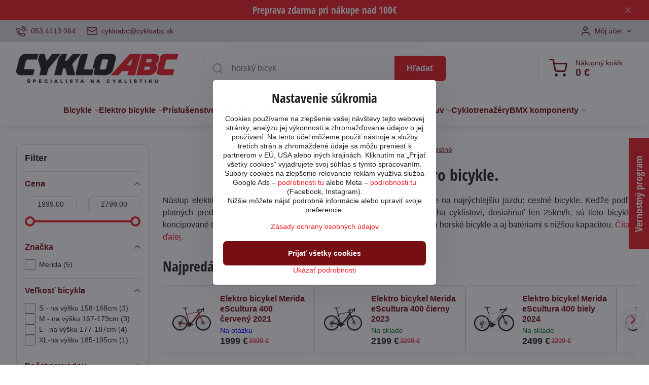

--- FILE ---
content_type: text/html; charset=UTF-8
request_url: https://www.cykloabc.sk/c/elektro-bicykle/cestne-fitness
body_size: 48992
content:

<!DOCTYPE html>
<html  data-lang-code="sk" lang="sk" class="no-js s1-hasHeader1 s1-hasFixedCart" data-lssid="663b163e2695">
    <head>
        <meta charset="utf-8">
        		<title>Cestné a fitness elektro bicykle.</title>
                    <meta name="description" content="Gravel elektrické bicykle sú navrhnuté tak, aby mali čo najnižšiu hmotnosť. Celý elektropohon má nižší výkon a aj menšiu kapacitu batérie. Zmyslom systému je dopomoc v kopcoch.">
        		<meta name="viewport" content="width=device-width, initial-scale=1" />
		         
<script data-privacy-group="script">
var FloxSettings = {
'cartItems': {},'cartProducts': {},'cartType': "slider",'loginType': "slider",'regformType': "slider",'langVer': "" 
}; 
 
</script>
<script data-privacy-group="script">
FloxSettings.img_size = { 'min': "50x50",'small': "120x120",'medium': "440x440",'large': "800x800",'max': "1600x1600",'product_antn': "440x440",'product_detail': "800x800" };
</script>
    <template id="privacy_iframe_info">
    <div class="floxIframeBlockedInfo" data-func-text="Funkčné" data-analytic-text="Analytické" data-ad-text="Marketingové" data-nosnippet="1">
    <div class="floxIframeBlockedInfo__common">
        <div class="likeH3">Externý obsah je blokovaný Voľbami súkromia</div>
        <p>Prajete si načítať externý obsah?</p>
    </div>
    <div class="floxIframeBlockedInfo__youtube">
        <div class="likeH3">Videá Youtube sú blokované Voľbami súkromia</div>
        <p>Prajete si načítať Youtube video?</p>
    </div>
    <div class="floxIframeBlockedInfo__buttons">
        <button class="button floxIframeBlockedInfo__once">Povoliť tentokrát</button>
        <button class="button floxIframeBlockedInfo__always" >Povoliť a zapamätať - súhlas s druhom cookie: </button>
    </div>
    <a class="floxIframeBlockedLink__common" href=""><i class="fa fa-external-link"></i> Otvoriť obsah v novom okne</a>
    <a class="floxIframeBlockedLink__youtube" href=""><i class="fa fa-external-link"></i> Otvoriť video v novom okne</a>
</div>
</template>
<script type="text/javascript" data-privacy-group="script">
FloxSettings.options={},FloxSettings.options.MANDATORY=1,FloxSettings.options.FUNC=2,FloxSettings.options.ANALYTIC=4,FloxSettings.options.AD=8;
FloxSettings.options.fullConsent=15;FloxSettings.options.maxConsent=15;FloxSettings.options.consent=0,localStorage.getItem("floxConsent")&&(FloxSettings.options.consent=parseInt(localStorage.getItem("floxConsent")));FloxSettings.options.sync=1;FloxSettings.google_consent2_options={},FloxSettings.google_consent2_options.AD_DATA=1,FloxSettings.google_consent2_options.AD_PERSON=2;FloxSettings.google_consent2_options.consent=-1,localStorage.getItem("floxGoogleConsent2")&&(FloxSettings.google_consent2_options.consent=parseInt(localStorage.getItem("floxGoogleConsent2")));const privacyIsYoutubeUrl=function(e){return e.includes("youtube.com/embed")||e.includes("youtube-nocookie.com/embed")},privacyIsGMapsUrl=function(e){return e.includes("google.com/maps/embed")||/maps\.google\.[a-z]{2,3}\/maps/i.test(e)},privacyGetPrivacyGroup=function(e){var t="";if(e.getAttribute("data-privacy-group")?t=e.getAttribute("data-privacy-group"):e.closest("*[data-privacy-group]")&&(t=e.closest("*[data-privacy-group]").getAttribute("data-privacy-group")),"IFRAME"===e.tagName){let r=e.src||"";privacyIsYoutubeUrl(r)&&(e.setAttribute("data-privacy-group","func"),t="func"),privacyIsGMapsUrl(r)&&(e.setAttribute("data-privacy-group","func"),t="func")}return"regular"===t&&(t="script"),t},privacyBlockScriptNode=function(e){e.type="javascript/blocked";let t=function(r){"javascript/blocked"===e.getAttribute("type")&&r.preventDefault(),e.removeEventListener("beforescriptexecute",t)};e.addEventListener("beforescriptexecute",t)},privacyHandleScriptTag=function(e){let t=privacyGetPrivacyGroup(e);if(t){if("script"===t)return;"mandatory"===t||"func"===t&&FloxSettings.options.consent&FloxSettings.options.FUNC||"analytic"===t&&FloxSettings.options.consent&FloxSettings.options.ANALYTIC||"ad"===t&&FloxSettings.options.consent&FloxSettings.options.AD||privacyBlockScriptNode(e)}else FloxSettings.options.allow_unclassified||privacyBlockScriptNode(e)},privacyShowPlaceholder=function(e){let t=privacyGetPrivacyGroup(e);var r=document.querySelector("#privacy_iframe_info").content.cloneNode(!0),i=r.querySelector(".floxIframeBlockedInfo__always");i.textContent=i.textContent+r.firstElementChild.getAttribute("data-"+t+"-text"),r.firstElementChild.setAttribute("data-"+t,"1"),r.firstElementChild.removeAttribute("data-func-text"),r.firstElementChild.removeAttribute("data-analytic-text"),r.firstElementChild.removeAttribute("data-ad-text");let o=e.parentNode.classList.contains("blockYoutube");if(e.style.height){let a=e.style.height,c=e.style.width;e.setAttribute("data-privacy-style-height",a),r.firstElementChild.style.setProperty("--iframe-h",a),r.firstElementChild.style.setProperty("--iframe-w",c),e.style.height="0"}else if(e.getAttribute("height")){let n=e.getAttribute("height").replace("px",""),l=e.getAttribute("width").replace("px","");e.setAttribute("data-privacy-height",n),n.includes("%")?r.firstElementChild.style.setProperty("--iframe-h",n):r.firstElementChild.style.setProperty("--iframe-h",n+"px"),l.includes("%")?r.firstElementChild.style.setProperty("--iframe-w",l):r.firstElementChild.style.setProperty("--iframe-w",l+"px"),e.setAttribute("height",0)}else if(o&&e.parentNode.style.maxHeight){let s=e.parentNode.style.maxHeight,p=e.parentNode.style.maxWidth;r.firstElementChild.style.setProperty("--iframe-h",s),r.firstElementChild.style.setProperty("--iframe-w",p)}let u=e.getAttribute("data-privacy-src")||"";privacyIsYoutubeUrl(u)?(r.querySelector(".floxIframeBlockedInfo__common").remove(),r.querySelector(".floxIframeBlockedLink__common").remove(),r.querySelector(".floxIframeBlockedLink__youtube").setAttribute("href",u.replace("/embed/","/watch?v="))):u?(r.querySelector(".floxIframeBlockedInfo__youtube").remove(),r.querySelector(".floxIframeBlockedLink__youtube").remove(),r.querySelector(".floxIframeBlockedLink__common").setAttribute("href",u)):(r.querySelector(".floxIframeBlockedInfo__once").remove(),r.querySelector(".floxIframeBlockedInfo__youtube").remove(),r.querySelector(".floxIframeBlockedLink__youtube").remove(),r.querySelector(".floxIframeBlockedLink__common").remove(),r.querySelector(".floxIframeBlockedInfo__always").classList.add("floxIframeBlockedInfo__always--reload")),e.parentNode.insertBefore(r,e.nextSibling),o&&e.parentNode.classList.add("blockYoutube--blocked")},privacyHidePlaceholderIframe=function(e){var t=e.nextElementSibling;if(t&&t.classList.contains("floxIframeBlockedInfo")){let r=e.parentNode.classList.contains("blockYoutube");r&&e.parentNode.classList.remove("blockYoutube--blocked"),e.getAttribute("data-privacy-style-height")?e.style.height=e.getAttribute("data-privacy-style-height"):e.getAttribute("data-privacy-height")?e.setAttribute("height",e.getAttribute("data-privacy-height")):e.classList.contains("invisible")&&e.classList.remove("invisible"),t.remove()}},privacyBlockIframeNode=function(e){var t=e.src||"";""===t&&e.getAttribute("data-src")&&(t=e.getAttribute("data-src")),e.setAttribute("data-privacy-src",t),e.removeAttribute("src"),!e.classList.contains("floxNoPrivacyPlaceholder")&&(!e.style.width||parseInt(e.style.width)>200)&&(!e.getAttribute("width")||parseInt(e.getAttribute("width"))>200)&&(!e.style.height||parseInt(e.style.height)>200)&&(!e.getAttribute("height")||parseInt(e.getAttribute("height"))>200)&&(!e.style.display||"none"!==e.style.display)&&(!e.style.visibility||"hidden"!==e.style.visibility)&&privacyShowPlaceholder(e)},privacyHandleIframeTag=function(e){let t=privacyGetPrivacyGroup(e);if(t){if("script"===t||"mandatory"===t)return;if("func"===t&&FloxSettings.options.consent&FloxSettings.options.FUNC)return;if("analytic"===t&&FloxSettings.options.consent&FloxSettings.options.ANALYTIC||"ad"===t&&FloxSettings.options.consent&FloxSettings.options.AD)return;privacyBlockIframeNode(e)}else{if(FloxSettings.options.allow_unclassified)return;privacyBlockIframeNode(e)}},privacyHandleYoutubeGalleryItem=function(e){if(!(FloxSettings.options.consent&FloxSettings.options.FUNC)){var t=e.closest(".gallery").getAttribute("data-preview-height"),r=e.getElementsByTagName("img")[0],i=r.getAttribute("src").replace(t+"/"+t,"800/800");r.classList.contains("flox-lazy-load")&&(i=r.getAttribute("data-src").replace(t+"/"+t,"800/800")),e.setAttribute("data-href",e.getAttribute("href")),e.setAttribute("href",i),e.classList.replace("ytb","ytbNoConsent")}},privacyBlockPrivacyElementNode=function(e){e.classList.contains("floxPrivacyPlaceholder")?(privacyShowPlaceholder(e),e.classList.add("invisible")):e.style.display="none"},privacyHandlePrivacyElementNodes=function(e){let t=privacyGetPrivacyGroup(e);if(t){if("script"===t||"mandatory"===t)return;if("func"===t&&FloxSettings.options.consent&FloxSettings.options.FUNC)return;if("analytic"===t&&FloxSettings.options.consent&FloxSettings.options.ANALYTIC||"ad"===t&&FloxSettings.options.consent&FloxSettings.options.AD)return;privacyBlockPrivacyElementNode(e)}else{if(FloxSettings.options.allow_unclassified)return;privacyBlockPrivacyElementNode(e)}};function privacyLoadScriptAgain(e){var t=document.getElementsByTagName("head")[0],r=document.createElement("script");r.src=e.getAttribute("src"),t.appendChild(r),e.parentElement.removeChild(e)}function privacyExecuteScriptAgain(e){var t=document.getElementsByTagName("head")[0],r=document.createElement("script");r.textContent=e.textContent,t.appendChild(r),e.parentElement.removeChild(e)}function privacyEnableScripts(){document.querySelectorAll('script[type="javascript/blocked"]').forEach(e=>{let t=privacyGetPrivacyGroup(e);(FloxSettings.options.consent&FloxSettings.options.ANALYTIC&&t.includes("analytic")||FloxSettings.options.consent&FloxSettings.options.AD&&t.includes("ad")||FloxSettings.options.consent&FloxSettings.options.FUNC&&t.includes("func"))&&(e.getAttribute("src")?privacyLoadScriptAgain(e):privacyExecuteScriptAgain(e))})}function privacyEnableIframes(){document.querySelectorAll("iframe[data-privacy-src]").forEach(e=>{let t=privacyGetPrivacyGroup(e);if(!(FloxSettings.options.consent&FloxSettings.options.ANALYTIC&&t.includes("analytic")||FloxSettings.options.consent&FloxSettings.options.AD&&t.includes("ad")||FloxSettings.options.consent&FloxSettings.options.FUNC&&t.includes("func")))return;privacyHidePlaceholderIframe(e);let r=e.getAttribute("data-privacy-src");e.setAttribute("src",r),e.removeAttribute("data-privacy-src")})}function privacyEnableYoutubeGalleryItems(){FloxSettings.options.consent&FloxSettings.options.FUNC&&(document.querySelectorAll(".ytbNoConsent").forEach(e=>{e.setAttribute("href",e.getAttribute("data-href")),e.classList.replace("ytbNoConsent","ytb")}),"function"==typeof initGalleryPlugin&&initGalleryPlugin())}function privacyEnableBlockedContent(e,t){document.querySelectorAll(".floxCaptchaCont").length&&(e&FloxSettings.options.FUNC)!=(t&FloxSettings.options.FUNC)?window.location.reload():(privacyEnableScripts(),privacyEnableIframes(),privacyEnableYoutubeGalleryItems(),"function"==typeof FloxSettings.privacyEnableScriptsCustom&&FloxSettings.privacyEnableScriptsCustom())}
function privacyUpdateConsent(){ FloxSettings.ga4&&"function"==typeof gtag&&gtag("consent","update",{ad_storage:FloxSettings.options.consent&FloxSettings.options.AD?"granted":"denied",analytics_storage:FloxSettings.options.consent&FloxSettings.options.ANALYTIC?"granted":"denied",functionality_storage:FloxSettings.options.consent&FloxSettings.options.FUNC?"granted":"denied",personalization_storage:FloxSettings.options.consent&FloxSettings.options.FUNC?"granted":"denied",security_storage:FloxSettings.options.consent&FloxSettings.options.FUNC?"granted":"denied",ad_user_data:FloxSettings.google_consent2_options.consent>-1&&FloxSettings.google_consent2_options.consent&FloxSettings.google_consent2_options.AD_DATA?"granted":"denied",ad_personalization:FloxSettings.google_consent2_options.consent>-1&&FloxSettings.google_consent2_options.consent&FloxSettings.google_consent2_options.AD_PERSON?"granted":"denied"});FloxSettings.gtm&&(gtag("consent","update",{ad_storage:FloxSettings.options.consent&FloxSettings.options.AD?"granted":"denied",analytics_storage:FloxSettings.options.consent&FloxSettings.options.ANALYTIC?"granted":"denied",functionality_storage:FloxSettings.options.consent&FloxSettings.options.FUNC?"granted":"denied",personalization_storage:FloxSettings.options.consent&FloxSettings.options.FUNC?"granted":"denied",security_storage:FloxSettings.options.consent&FloxSettings.options.FUNC?"granted":"denied",ad_user_data:FloxSettings.google_consent2_options.consent>-1&&FloxSettings.google_consent2_options.consent&FloxSettings.google_consent2_options.AD_DATA?"granted":"denied",ad_personalization:FloxSettings.google_consent2_options.consent>-1&&FloxSettings.google_consent2_options.consent&FloxSettings.google_consent2_options.AD_PERSON?"granted":"denied"}),dataLayer.push({cookie_consent:{marketing:FloxSettings.options.consent&FloxSettings.options.AD?"granted":"denied",analytics:FloxSettings.options.consent&FloxSettings.options.ANALYTIC?"granted":"denied"},event:"cookie_consent"}));if(FloxSettings.sklik&&FloxSettings.sklik.active){var e={rtgId:FloxSettings.sklik.seznam_retargeting_id,consent:FloxSettings.options.consent&&FloxSettings.options.consent&FloxSettings.options.ANALYTIC?1:0};"category"===FloxSettings.sklik.pageType?(e.category=FloxSettings.sklik.category,e.pageType=FloxSettings.sklik.pageType):"offerdetail"===FloxSettings.sklik.pagetype&&(e.itemId=FloxSettings.sklik.itemId,e.pageType=FloxSettings.sklik.pageType),window.rc&&window.rc.retargetingHit&&window.rc.retargetingHit(e)}"function"==typeof loadCartFromLS&&"function"==typeof saveCartToLS&&(loadCartFromLS(),saveCartToLS());}
const observer=new MutationObserver(e=>{e.forEach(({addedNodes:e})=>{e.forEach(e=>{if(FloxSettings.options.consent!==FloxSettings.options.maxConsent){if(1===e.nodeType&&"SCRIPT"===e.tagName)return privacyHandleScriptTag(e);if(1===e.nodeType&&"IFRAME"===e.tagName)return privacyHandleIframeTag(e);if(1===e.nodeType&&"A"===e.tagName&&e.classList.contains("ytb"))return privacyHandleYoutubeGalleryItem(e);if(1===e.nodeType&&"SCRIPT"!==e.tagName&&"IFRAME"!==e.tagName&&e.classList.contains("floxPrivacyElement"))return privacyHandlePrivacyElementNodes(e)}1===e.nodeType&&(e.classList.contains("mainPrivacyModal")||e.classList.contains("mainPrivacyBar"))&&(FloxSettings.options.consent>0&&!FloxSettings.options.forceShow&&-1!==FloxSettings.google_consent2_options.consent?e.style.display="none":FloxSettings.options.consent>0&&-1===FloxSettings.google_consent2_options.consent?e.classList.add("hideBWConsentOptions"):-1!==FloxSettings.google_consent2_options.consent&&e.classList.add("hideGC2ConsentOptions"))})})});observer.observe(document.documentElement,{childList:!0,subtree:!0}),document.addEventListener("DOMContentLoaded",function(){observer.disconnect()});const createElementBackup=document.createElement;document.createElement=function(...e){if("script"!==e[0].toLowerCase())return createElementBackup.bind(document)(...e);let n=createElementBackup.bind(document)(...e);return n.setAttribute("data-privacy-group","script"),n};
</script>

<meta name="referrer" content="no-referrer-when-downgrade">


<link rel="canonical" href="https://www.cykloabc.sk/c/elektro-bicykle/cestne-fitness">
    

<meta property="og:title" content="Cestné a fitness elektro bicykle.">
<meta property="og:site_name" content="Cyklo ABC s.r.o.">

<meta property="og:url" content="https://www.cykloabc.sk/c/elektro-bicykle/cestne-fitness">
<meta property="og:description" content="Gravel elektrické bicykle sú navrhnuté tak, aby mali čo najnižšiu hmotnosť. Celý elektropohon má nižší výkon a aj menšiu kapacitu batérie. Zmyslom systému je dopomoc v kopcoch.">

<meta name="twitter:card" content="summary_large_image">
<meta name="twitter:title" content="Cestné a fitness elektro bicykle.">
<meta name="twitter:description" content="Gravel elektrické bicykle sú navrhnuté tak, aby mali čo najnižšiu hmotnosť. Celý elektropohon má nižší výkon a aj menšiu kapacitu batérie. Zmyslom systému je dopomoc v kopcoch.">

    <meta property="og:locale" content="sk_SK">

    <meta property="og:type" content="website">
                                
        <meta property="og:image" content="https://www.cykloabc.sk/resize/e/1200/630/files/obrazky-kategorie/elektrobicykle-cestne.jpg"> 
        <meta name="twitter:image" content="https://www.cykloabc.sk/resize/e/1200/630/files/obrazky-kategorie/elektrobicykle-cestne.jpg">        
        <link href="https://www.cykloabc.sk/resize/e/440/440/files/obrazky-kategorie/elektrobicykle-cestne.jpg" rel="previewimage">  
    <script data-privacy-group="script" type="application/ld+json">
{
    "@context": "https://schema.org",
    "@type": "WebPage",
    "name": "Cestné a fitness elektro bicykle.",
    "description": "Gravel elektrické bicykle sú navrhnuté tak, aby mali čo najnižšiu hmotnosť. Celý elektropohon má nižší výkon a aj menšiu kapacitu batérie. Zmyslom systému je dopomoc v kopcoch.",
    "image": "https://www.cykloabc.sk/resize/e/440/440/files/obrazky-kategorie/elektrobicykle-cestne.jpg"}
</script>
<script data-privacy-group="script" type="application/ld+json">
{
   "@context": "https://schema.org",
    "@type": "Organization",
    "url": "https://cykloabc.sk",
            "logo": "https://www.cykloabc.sk/files/design/logo.png",
        "name": "Cyklo ABC s.r.o.",
    "description": "Eshop a kamenná predajňa na bicykle, elektrobicykle, náhradné deily a príslušenstvo k bicyklom.",
    "email": "cykloabc@cykloabc.sk",
    "telephone": "053 4413 064",
    "address": {
        "@type": "PostalAddress",
        "streetAddress": "Ing.Straku",
        "addressLocality": "Spišská Nová Ves",
        "addressCountry": "SK",
        "postalCode": "05201"
    }}
</script>  
<link rel="alternate" type="application/rss+xml" title="RSS feed pre www.cykloabc.sk" href="/e/rss/news">

<link rel="dns-prefetch" href="https://www.biznisweb.sk">
<link rel="preconnect" href="https://www.biznisweb.sk/" crossorigin>
<style type="text/css">
    
@font-face {
  font-family: 'Open Sans Condensed';
  font-style: normal;
  font-weight: 700;
  font-display: swap;
  src: url('https://www.biznisweb.sk/templates/bw-fonts/open-sans-condensed-ext_latin.woff2') format('woff2');
  unicode-range: U+0100-024F, U+0259, U+1E00-1EFF, U+2020, U+20A0-20AB, U+20AD-20CF, U+2113, U+2C60-2C7F, U+A720-A7FF;
}
/* latin */
@font-face {
  font-family: 'Open Sans Condensed';
  font-style: normal;
  font-weight: 700;
  font-display: swap;
  src: url('https://www.biznisweb.sk/templates/bw-fonts/open-sans-condensed-latin.woff2') format('woff2');
  unicode-range: U+0000-00FF, U+0131, U+0152-0153, U+02BB-02BC, U+02C6, U+02DA, U+02DC, U+2000-206F, U+2074, U+20AC, U+2122, U+2191, U+2193, U+2212, U+2215, U+FEFF, U+FFFD;
}
</style>

<link rel="preload" href="/erp-templates/skins/flat/universal/fonts/fontawesome-webfont.woff2" as="font" type="font/woff2" crossorigin>
<link href="/erp-templates/260119150502/universal.css" rel="stylesheet" type="text/css" media="all">  




  
<script data-privacy-group="regular">
    window.dataLayer = window.dataLayer || [];
    function gtag(){ dataLayer.push(arguments); }
    if(FloxSettings.options) {
        if(FloxSettings.options.consent) {
          gtag('consent', 'default', {
              'ad_storage': (FloxSettings.options.consent & FloxSettings.options.AD)?'granted':'denied',
              'analytics_storage': (FloxSettings.options.consent & FloxSettings.options.ANALYTIC)?'granted':'denied',
              'functionality_storage': (FloxSettings.options.consent & FloxSettings.options.FUNC)?'granted':'denied',
              'personalization_storage': (FloxSettings.options.consent & FloxSettings.options.FUNC)?'granted':'denied',
              'security_storage': (FloxSettings.options.consent & FloxSettings.options.FUNC)?'granted':'denied',
              'ad_user_data': ((FloxSettings.google_consent2_options.consent > -1) && FloxSettings.google_consent2_options.consent & FloxSettings.google_consent2_options.AD_DATA)?'granted':'denied',
              'ad_personalization': ((FloxSettings.google_consent2_options.consent > -1) && FloxSettings.google_consent2_options.consent & FloxSettings.google_consent2_options.AD_PERSON)?'granted':'denied'              
          });
          dataLayer.push({ 'cookie_consent': {
            'marketing': (FloxSettings.options.consent & FloxSettings.options.AD)?'granted':'denied',
            'analytics': (FloxSettings.options.consent & FloxSettings.options.ANALYTIC)?'granted':'denied'
          } });
        } else {
          gtag('consent', 'default', {
              'ad_storage': 'denied',
              'analytics_storage': 'denied',
              'functionality_storage': 'denied',
              'personalization_storage': 'denied',
              'security_storage': 'denied',
              'ad_user_data': 'denied',
              'ad_personalization': 'denied'
          });      
          dataLayer.push({ 'cookie_consent': {
            'marketing': 'denied',
            'analytics': 'denied'
            } 
          });    
        }    
    }
    
    dataLayer.push({
        'pageType' : 'category',
        'value': '0',
        'currency': 'EUR',
        'contentIds': []
            });
 
    FloxSettings.currency = 'EUR';
    FloxSettings.gtm = { 'init': true, 'container_id': 'GTM-T55MQJC7', 'page_type': 'category' };
    </script>

    <!-- Google Tag Manager HEAD -->
<script data-privacy-group="regular">(function(w,d,s,l,i){w[l]=w[l]||[];w[l].push({'gtm.start':
new Date().getTime(),event:'gtm.js'});var f=d.getElementsByTagName(s)[0],
j=d.createElement(s),dl=l!='dataLayer'?'&l='+l:'';j.async=true;j.src=
'//www.googletagmanager.com/gtm.js?id='+i+dl;f.parentNode.insertBefore(j,f);
})(window,document,'script','dataLayer','GTM-T55MQJC7');</script>
 
<script data-privacy-group="mandatory">
    FloxSettings.trackerData = {
                    'cartIds': []
            };
    </script>    <!-- Global site tag (gtag.js) - Google Analytics -->
    <script async src="https://www.googletagmanager.com/gtag/js?id=G-Q9S1WEY7PV" data-privacy-group="regular"></script>    
    <script data-privacy-group="regular">
        window.dataLayer = window.dataLayer || [];
        function gtag(){ dataLayer.push(arguments); }
        if(FloxSettings.options) {
          if(FloxSettings.options.consent) {
            gtag('consent', 'default', {
              'ad_storage': (FloxSettings.options.consent & FloxSettings.options.AD)?'granted':'denied',
              'analytics_storage': (FloxSettings.options.consent & FloxSettings.options.ANALYTIC)?'granted':'denied',
              'functionality_storage': (FloxSettings.options.consent & FloxSettings.options.FUNC)?'granted':'denied',
              'personalization_storage': (FloxSettings.options.consent & FloxSettings.options.FUNC)?'granted':'denied',
              'security_storage': (FloxSettings.options.consent & FloxSettings.options.FUNC)?'granted':'denied',
              'ad_user_data': ((FloxSettings.google_consent2_options.consent > -1) && FloxSettings.google_consent2_options.consent & FloxSettings.google_consent2_options.AD_DATA)?'granted':'denied',
              'ad_personalization': ((FloxSettings.google_consent2_options.consent > -1) && FloxSettings.google_consent2_options.consent & FloxSettings.google_consent2_options.AD_PERSON)?'granted':'denied',
              'wait_for_update': 500
            });  
          } else {
            gtag('consent', 'default', {
              'ad_storage': 'denied',
              'analytics_storage': 'denied',
              'functionality_storage': 'denied',
              'personalization_storage': 'denied',
              'security_storage': 'denied',
              'ad_user_data': 'denied',
              'ad_personalization': 'denied',
              'wait_for_update': 500
            });  
          }
        }
        gtag('js', new Date());
     
        gtag('set', { 'currency': 'EUR' }); 
      
    

    FloxSettings.ga4 = 1;
    FloxSettings.gtagID = 'G-Q9S1WEY7PV';
    gtag('config', 'G-Q9S1WEY7PV',{  'groups': 'ga4' });   

        gtag('config', ' AW-814625656 ',{  'send_page_view': false, 'groups': 'ga4' });       
  
    </script>   
 
    <link rel="shortcut icon" href="/files/obrazky-pre-clanky/favicon.ico">
    <link rel="icon" href="/files/obrazky-pre-clanky/favicon.ico?refresh" type="image/x-icon">

		<script data-privacy-group="script">
			FloxSettings.cartType = "same_page";
			FloxSettings.loginType = "custom";
			FloxSettings.regformType = "custom";
		</script>
												<style>
			:root {
				--s1-accentTransparent: #ED1C2417;
				--s1-accentComplement: #fff;
				--s1-maccentComplement: #fff;
				--s1-menuBgComplementTransparent: #000b;
				--s1-menuBgComplementTransparent2: #0002;
				--s1-menuBgComplement: #000;
				--s1-accentDark: #760e12;
			}
		</style>

		</head>
<body class="s1-pt-category  s1-roundedCorners">
    <!-- Facebook Pixel Code -->
<script type="text/javascript" data-privacy-group="ad">
!function(f,b,e,v,n,t,s){
    if(f.fbq)return;n=f.fbq=function(){
        n.callMethod? n.callMethod.apply(n,arguments):n.queue.push(arguments)
    };
    if(!f._fbq)f._fbq=n;
    n.push=n;n.loaded=!0;n.version='2.0';n.queue=[];t=b.createElement(e);t.async=!0;
    t.src=v;s=b.getElementsByTagName(e)[0];s.parentNode.insertBefore(t,s)
}
(window,document,'script','//connect.facebook.net/en_US/fbevents.js');

    var time = Date.now(),
        eventTime = Math.floor(time / 1000),
        eventId = "PW" + time;   

    fbq('init', '1122713442204907');        
    //console.log('special FB init')
    fbq('track', 'PageView', { }, { 'eventID': eventId });
    FloxSettings.fb_conv = [];
 
    
    function getCookie(name) {
      var value = '; '+document.cookie;
      var parts = value.split('; '+name+'=');
      if (parts.length === 2) return parts.pop().split(';').shift();
      else return null;
    }    
    
    FloxSettings.fb_conv.push({ 
        "event_name": "PageView",
        "event_time": eventTime,
        "event_id": eventId, 
        "event_source_url": window.location.href,
        "action_source": "website",
        "user_data": {
            "fbp": getCookie('_fbp')
        }
    });
    
        
 FloxSettings.currency = 'EUR';FloxSettings.fbremarket = { 'init': true, 'apikey': '1122713442204907' };        
</script>
<!-- End Facebook Pixel Code -->

    <noscript class="noprint">
        <div id="noscript">
            Javascript není prohlížečem podporován nebo je vypnutý. Pro zobrazení stránky tak, jak byla zamýšlena, použijte prohlížeč s podporou JavaScript.
            <br>Pomoc: <a href="https://www.enable-javascript.com/" target="_blank">Enable-Javascript.com</a>.
        </div>
    </noscript>
    
    <div class="oCont remodal-bg">
																								
								<aside class="s1-topInfo">
			<div class="iCont">
				<div class="s1-topInfo-close">✕</div>
						                                <div id="box-id-top_header_center" class="pagebox">
                     
                                                            <div  id="block-1017" class="blockText box blockTextRight">
                                <div class="userHTMLContent">
        
    <h3 style="text-align: center;"><span style="color: #ffffff;">Preprava zdarma pri nákupe nad 100€</span></h3>
</div>
	    </div>

                             
                     
            </div> 
    
	
			</div>
		</aside>
	

	
	<section class="s1-headerTop s1-headerTop-style1 noprint">
		<div class="s1-cont flex ai-c">
							<div class="s1-headerTop-left">
					                        <div id="box-id-top_header_left" class="pagebox">
                                                        	<nav class="s1-topNav">
		<ul class="s1-topNav-items">
																				<li class="s1-topNav-item ">
						<a class="s1-topNav-link " href="tel:+421534413064" >
															    <i class="navIcon navIconBWSet imgIcon50"><svg xmlns="http://www.w3.org/2000/svg" width="32.363" height="32.696" viewBox="0 0 32.363 32.696" fill="currentColor">
    <path d="M50.089,33.454a1.089,1.089,0,0,1-1.057-.818A16.444,16.444,0,0,0,36.816,20.8a1.085,1.085,0,1,1,.485-2.116A18.64,18.64,0,0,1,51.148,32.1a1.085,1.085,0,0,1-.789,1.319A1.146,1.146,0,0,1,50.089,33.454Z" transform="translate(-18.819 -18.652)"/>
    <path d="M45.271,36.015a1.091,1.091,0,0,1-1.08-.933,11.093,11.093,0,0,0-9.62-9.407,1.085,1.085,0,1,1,.271-2.153A13.276,13.276,0,0,1,46.353,34.778,1.086,1.086,0,0,1,45.425,36,1.151,1.151,0,0,1,45.271,36.015Z" transform="translate(-18.819 -18.652)"/>
    <path d="M40.16,37.721a1.088,1.088,0,0,1-1.091-1.085,5.871,5.871,0,0,0-5.884-5.846,1.085,1.085,0,1,1,0-2.17,8.051,8.051,0,0,1,8.067,8.016A1.089,1.089,0,0,1,40.16,37.721Z" transform="translate(-18.819 -18.652)"/>
    <path d="M40.781,51.348l-.179,0c-6.259-.15-21.417-6.59-21.781-21.646a4.416,4.416,0,0,1,4.195-4.873l1.667-.04c1.493-.022,4.368,1.1,4.478,5.638.1,4.086-1.181,4.893-1.953,5.009a1.073,1.073,0,0,1-.138.013l-.32.007a16.914,16.914,0,0,0,8.062,8.011l.007-.317a1.285,1.285,0,0,1,.012-.138c.118-.767.929-2.037,5.042-1.941,4.569.11,5.709,2.959,5.672,4.451l-.04,1.657a4.594,4.594,0,0,1-.661,2.126A4.425,4.425,0,0,1,40.781,51.348ZM24.763,26.956h-.027L23.069,27c-.491.022-2.123.281-2.066,2.651.352,14.5,15.42,19.427,19.652,19.528,2.388.091,2.645-1.564,2.668-2.063l.04-1.646c.018-.74-.7-2.161-3.542-2.229a6.37,6.37,0,0,0-2.828.344l-.005.2a1.988,1.988,0,0,1-.9,1.613,2.014,2.014,0,0,1-1.841.184,18.874,18.874,0,0,1-9.628-9.568,1.973,1.973,0,0,1,.186-1.828,2.006,2.006,0,0,1,1.622-.9l.2,0a6.306,6.306,0,0,0,.346-2.809C26.911,27.686,25.516,26.956,24.763,26.956Zm10.3,16.612h0Z" transform="translate(-18.819 -18.652)"/>
</svg>
</i>

														<span class="s1-topNav-linkText">053 4413 064</span>
						</a>
					</li>
																								<li class="s1-topNav-item ">
						<a class="s1-topNav-link " href="mailto:cykloabc@cykloabc.sk" >
															    <i class="navIcon navIconBWSet imgIcon50"><svg xmlns="http://www.w3.org/2000/svg" width="34.079" height="24.679" viewBox="0 0 34.079 24.679" fill="currentColor">
  <path d="M48.018,22.66H21.982a4.027,4.027,0,0,0-4.022,4.022V43.318a4.028,4.028,0,0,0,4.022,4.022H48.018a4.028,4.028,0,0,0,4.022-4.022V26.682A4.027,4.027,0,0,0,48.018,22.66ZM21.982,25.084H48.018a1.6,1.6,0,0,1,1.6,1.6v.843L35.068,36.016l-14.684-8.7v-.629A1.6,1.6,0,0,1,21.982,25.084ZM48.018,44.916H21.982a1.6,1.6,0,0,1-1.6-1.6V30.128l14.061,8.336a1.208,1.208,0,0,0,1.229,0l13.942-8.137V43.318A1.6,1.6,0,0,1,48.018,44.916Z" transform="translate(-17.96 -22.66)"/>
</svg>
</i>

														<span class="s1-topNav-linkText">cykloabc@cykloabc.sk</span>
						</a>
					</li>
									</ul>
	</nav>

                             
            </div> 
    
				</div>
										<div class="s1-headerTop-right flex ml-a">
											<div class="s1-dropDown s1-loginDropdown">
	<a href="/e/login" class="s1-dropDown-toggler">
		<i class="s1-icon s1-icon-user s1-dropDown-icon" aria-hidden="true"></i>
		<span class="s1-dropDown-title">Môj účet</span>
		<i class="fa fa-angle-down s1-dropDown-arrow"></i>
	</a>
	<ul class="s1-dropDown-items">
				<li class="s1-dropDown-item">
			<a class="s1-dropDown-link" href="/e/login" data-remodal-target="s1-acc">
				<i class="s1-icon s1-icon-log-in s1-dropDown-icon"></i>
				<span class="s1-dropDown-title">Prihlásiť sa</span>
			</a>
		</li>
						<li class="s1-dropDown-item">
			<a class="s1-dropDown-link" href="/e/account/register">
				<i class="s1-icon s1-icon-user-plus s1-dropDown-icon"></i>
				<span class="s1-dropDown-title">Registrácia</span>
			</a>
		</li>
    		</ul>
</div>

														</div>
					</div>
	</section>
<header class="s1-header s1-header-style1  noprint">
	<section class="s1-header-cont s1-cont flex">
		<div class="s1-header-logo">
							<a class="s1-imglogo" href="/"><img src="/files/design/logo.png" alt="Logo"></a>
					</div>
		<div class="s1-header-actions flex">
						<div class="s1-header-search">
				<!-- search activator -->
				<div class="s1-header-action m-hide">
					<a href="/e/search" title="Hľadať" class="s1-header-actionLink s1-searchActivatorJS"><i class="s1-icon s1-icon-search"></i></a>
				</div>
					<form action="/e/search" method="get" class="siteSearchForm s1-topSearch-form">
		<div class="siteSearchCont s1-topSearch">
			<label class="s1-siteSearch-label flex">
				<i class="s1-icon s1-icon-search rm-hide"></i>
				<input data-pages="Stránky" data-products="Produkty" data-categories="Kategórie" data-news="Novinky z blogu" data-brands="Značka" class="siteSearchInput" id="s1-small-search" placeholder="Vyhľadávanie" name="word" type="text" value="">
				<button class="button" type="submit">Hľadať</button>
			</label>
		</div>
	</form>

			</div>
			
												<!-- cart -->
			<div class="s1-headerCart-outer">
				            
    		<div class="s1-header-action s1-headerCart">
			<a class="s1-header-actionLink smallCart" href="/e/cart/index" title="Nákupný košík">
				<i class="s1-icon s1-icon-shopping-cart"></i>
				<span class="smallCartItems buttonCartInvisible invisible">0</span>
				<div class="s1-scText rl-hide">
					<span class="s1-scTitle">Nákupný košík</span>
					<span class="smallCartTotal smallCartPrice" data-pieces="0">0 €</span>
				</div>
			</a>
			<div id="s1-customSmallCartCont" class="s1-smallCart-wrapper"></div>
		</div>
    
			</div>
			<!-- menu -->
						<div class="s1-header-action l-hide">
				<button aria-label="Menu" class="s1-header-actionLink s1-menuActivatorJS"><i class="s1-icon s1-icon-menu"></i></button>
			</div>
					</div>
	</section>
		<div class="s1-menu-section ">
					<div class="s1-menu-overlay s1-menuActivatorJS l-hide"></div>
			<div class="s1-menu-wrapper">
				<div class="s1-menu-header l-hide">
					Menu
					<span class="s1-menuClose s1-menuActivatorJS">✕</span>
				</div>
				<div class="s1-menu-cont s1-cont">
											                        <div id="box-id-flox_main_menu" class="pagebox">
                                                        																																<nav class="s1-menu s1-menu-center ">
						<ul class="s1-menu-items">
														
										
																			
										
																			
																																																																																																															
											<li class="s1-menu-item  hasSubmenu s1-sub-group s1-sub-group-inlineLinks ">
							<a class="s1-menu-link " href="/c/bicykle">
																<span>Bicykle</span>
								<i class="s1-menuChevron fa fa-angle-right"></i>							</a>
															<ul class="s1-submenu-items level-1">
								<li class="s1-submenu-item level-1 hasIcon hasSubmenu  ">
															<a class="s1-submenu-image rl-hide" href="/c/bicykle/bmx">
						<img class="s1-submenu-img flox-lazy-load" data-src="/resize/e/100/100/files/obrazky-kategorie/bmx-bicykle.jpg" alt="Značkové freestyle BMX bicykle | Cykloabc.sk" loading="lazy">
					</a>
										<a href="/c/bicykle/bmx" class="s1-submenu-link ">
						<span>BMX</span>
						<i class="s1-menuChevron fa fa-angle-right l-hide"></i>					</a>
																		     
                                        																														<ul class="s1-submenu-items level-2">
								<li class="s1-submenu-item level-2    ">
															<a href="/c/bicykle/bmx/galaxy" class="s1-submenu-link ">
						<span>Galaxy</span>
											</a>
									</li>
								<li class="s1-submenu-item level-2    ">
															<a href="/c/bicykle/bmx/befly" class="s1-submenu-link ">
						<span>BeFly</span>
											</a>
									</li>
								<li class="s1-submenu-item level-2    ">
															<a href="/c/bicykle/bmx/kink" class="s1-submenu-link ">
						<span>Kink</span>
											</a>
									</li>
											</ul>
		    
															</li>
								<li class="s1-submenu-item level-1 hasIcon hasSubmenu  ">
															<a class="s1-submenu-image rl-hide" href="/c/bicykle/horske-mtb-29">
						<img class="s1-submenu-img flox-lazy-load" data-src="/resize/e/100/100/files/obrazky-kategorie/bicykle-mtb-horske-29.jpg" alt="Značkové horské MTB bicykle 29&quot; | Cykloabc.sk" loading="lazy">
					</a>
										<a href="/c/bicykle/horske-mtb-29" class="s1-submenu-link ">
						<span>Horské MTB 29"</span>
						<i class="s1-menuChevron fa fa-angle-right l-hide"></i>					</a>
																		     
                                        																														<ul class="s1-submenu-items level-2">
								<li class="s1-submenu-item level-2    ">
															<a href="/c/bicykle/horske-mtb-29/cube" class="s1-submenu-link ">
						<span>Cube</span>
											</a>
									</li>
								<li class="s1-submenu-item level-2    ">
															<a href="/c/bicykle/horske-mtb-29/merida" class="s1-submenu-link ">
						<span>Merida</span>
											</a>
									</li>
								<li class="s1-submenu-item level-2    ">
															<a href="/c/bicykle/horske-mtb-29/ghost" class="s1-submenu-link ">
						<span>Ghost</span>
											</a>
									</li>
								<li class="s1-submenu-item level-2    ">
															<a href="/c/bicykle/horske-mtb-29/lapierre" class="s1-submenu-link ">
						<span>Lapierre</span>
											</a>
									</li>
								<li class="s1-submenu-item level-2    s1-hidden">
															<a href="/c/bicykle/horske-mtb-29/leader-fox" class="s1-submenu-link ">
						<span>Leader Fox</span>
											</a>
									</li>
								<li class="s1-submenu-item level-2    s1-hidden">
															<a href="/c/bicykle/horske-mtb-29/author" class="s1-submenu-link ">
						<span>Author</span>
											</a>
									</li>
								<li class="s1-submenu-item level-2    s1-hidden">
															<a href="/c/bicykle/horske-mtb-29/befly" class="s1-submenu-link ">
						<span>BeFly</span>
											</a>
									</li>
								<li class="s1-submenu-item level-2    s1-hidden">
															<a href="/c/bicykle/horske-mtb-29/dema" class="s1-submenu-link ">
						<span>Dema</span>
											</a>
									</li>
								<li class="s1-submenu-item level-2    s1-hidden">
															<a href="/c/bicykle/horske-mtb-29/superior" class="s1-submenu-link ">
						<span>Superior</span>
											</a>
									</li>
												<li class="s1-submenu-item level-2 s1-submenu-showmore rl-hide">
					<a class="s1-submenu-link s1-submenu-linkShowmore" href="/c/bicykle/horske-mtb-29">Ďalšie kategórie <i class="fa fa-angle-right" aria-hidden="true"></i></a>
				</li>
							</ul>
		    
															</li>
								<li class="s1-submenu-item level-1 hasIcon hasSubmenu  ">
															<a class="s1-submenu-image rl-hide" href="/c/bicykle/horske-mtb-27-5">
						<img class="s1-submenu-img flox-lazy-load" data-src="/resize/e/100/100/files/obrazky-kategorie/bicykle-mtb-horske-27.jpg" alt="Horské MTB bicykle 27,5 | Cykloabc.sk" loading="lazy">
					</a>
										<a href="/c/bicykle/horske-mtb-27-5" class="s1-submenu-link ">
						<span>Horské MTB 27,5"</span>
						<i class="s1-menuChevron fa fa-angle-right l-hide"></i>					</a>
																		     
                                        																														<ul class="s1-submenu-items level-2">
								<li class="s1-submenu-item level-2    ">
															<a href="/c/bicykle/horske-mtb-27-5/merida" class="s1-submenu-link ">
						<span>Merida</span>
											</a>
									</li>
								<li class="s1-submenu-item level-2    ">
															<a href="/c/bicykle/horske-mtb-27-5/cube" class="s1-submenu-link ">
						<span>Cube</span>
											</a>
									</li>
								<li class="s1-submenu-item level-2    ">
															<a href="/c/bicykle/horske-mtb-27-5/ghost" class="s1-submenu-link ">
						<span>Ghost </span>
											</a>
									</li>
								<li class="s1-submenu-item level-2    ">
															<a href="/c/bicykle/horske-mtb-27-5/lapierre" class="s1-submenu-link ">
						<span>Lapierre</span>
											</a>
									</li>
								<li class="s1-submenu-item level-2    s1-hidden">
															<a href="/c/bicykle/horske-mtb-27-5/author" class="s1-submenu-link ">
						<span>Author</span>
											</a>
									</li>
								<li class="s1-submenu-item level-2    s1-hidden">
															<a href="/c/bicykle/horske-mtb-27-5/dema" class="s1-submenu-link ">
						<span>Dema</span>
											</a>
									</li>
								<li class="s1-submenu-item level-2    s1-hidden">
															<a href="/c/bicykle/horske-mtb-27-5/leader-fox" class="s1-submenu-link ">
						<span>Leader Fox</span>
											</a>
									</li>
												<li class="s1-submenu-item level-2 s1-submenu-showmore rl-hide">
					<a class="s1-submenu-link s1-submenu-linkShowmore" href="/c/bicykle/horske-mtb-27-5">Ďalšie kategórie <i class="fa fa-angle-right" aria-hidden="true"></i></a>
				</li>
							</ul>
		    
															</li>
								<li class="s1-submenu-item level-1 hasIcon hasSubmenu  ">
															<a class="s1-submenu-image rl-hide" href="/c/bicykle/horske-mtb-26">
						<img class="s1-submenu-img flox-lazy-load" data-src="/resize/e/100/100/files/obrazky-kategorie/bicykle-mtb-horske-26.jpg" alt="Horské bicykel MTB 26 | Cykloabc.sk" loading="lazy">
					</a>
										<a href="/c/bicykle/horske-mtb-26" class="s1-submenu-link ">
						<span>Horské MTB 26"</span>
						<i class="s1-menuChevron fa fa-angle-right l-hide"></i>					</a>
																		     
                                        																														<ul class="s1-submenu-items level-2">
								<li class="s1-submenu-item level-2    ">
															<a href="/c/bicykle/horske-mtb-26/author" class="s1-submenu-link ">
						<span>Author</span>
											</a>
									</li>
								<li class="s1-submenu-item level-2    ">
															<a href="/c/bicykle/horske-mtb-26/dema" class="s1-submenu-link ">
						<span>Dema</span>
											</a>
									</li>
								<li class="s1-submenu-item level-2    ">
															<a href="/c/bicykle/horske-mtb-26/leader-fox" class="s1-submenu-link ">
						<span>Leader Fox</span>
											</a>
									</li>
											</ul>
		    
															</li>
								<li class="s1-submenu-item level-1 hasIcon hasSubmenu  ">
															<a class="s1-submenu-image rl-hide" href="/c/bicykle/horske-mtb-damske">
						<img class="s1-submenu-img flox-lazy-load" data-src="/resize/e/100/100/files/obrazky-kategorie/bicykle-mtb-horske-damske.jpg" alt="Dámske horské MTB bicykle | Cykloabc.sk" loading="lazy">
					</a>
										<a href="/c/bicykle/horske-mtb-damske" class="s1-submenu-link ">
						<span>Horské MTB dámske</span>
						<i class="s1-menuChevron fa fa-angle-right l-hide"></i>					</a>
																		     
                                        																														<ul class="s1-submenu-items level-2">
								<li class="s1-submenu-item level-2    ">
															<a href="/c/bicykle/horske-mtb-damske/cube" class="s1-submenu-link ">
						<span>Cube</span>
											</a>
									</li>
								<li class="s1-submenu-item level-2    ">
															<a href="/c/bicykle/horske-mtb-damske/merida" class="s1-submenu-link ">
						<span>Merida</span>
											</a>
									</li>
								<li class="s1-submenu-item level-2    ">
															<a href="/c/bicykle/horske-mtb-damske/ghost" class="s1-submenu-link ">
						<span>Ghost</span>
											</a>
									</li>
								<li class="s1-submenu-item level-2    ">
															<a href="/c/bicykle/horske-mtb-damske/dema" class="s1-submenu-link ">
						<span>Dema</span>
											</a>
									</li>
								<li class="s1-submenu-item level-2    s1-hidden">
															<a href="/c/bicykle/horske-mtb-damske/leader-fox" class="s1-submenu-link ">
						<span>Leader Fox</span>
											</a>
									</li>
								<li class="s1-submenu-item level-2    s1-hidden">
															<a href="/c/bicykle/horske-mtb-damske/author" class="s1-submenu-link ">
						<span>Author</span>
											</a>
									</li>
								<li class="s1-submenu-item level-2    s1-hidden">
															<a href="/c/bicykle/horske-mtb-damske/lapierre" class="s1-submenu-link ">
						<span>Lapierre</span>
											</a>
									</li>
												<li class="s1-submenu-item level-2 s1-submenu-showmore rl-hide">
					<a class="s1-submenu-link s1-submenu-linkShowmore" href="/c/bicykle/horske-mtb-damske">Ďalšie kategórie <i class="fa fa-angle-right" aria-hidden="true"></i></a>
				</li>
							</ul>
		    
															</li>
								<li class="s1-submenu-item level-1 hasIcon hasSubmenu  ">
															<a class="s1-submenu-image rl-hide" href="/c/bicykle/krosove-panske">
						<img class="s1-submenu-img flox-lazy-load" data-src="/resize/e/100/100/files/obrazky-kategorie/bicykle-krosove.jpg" alt="Pánske crossové bicykle| Cykloabc.sk" loading="lazy">
					</a>
										<a href="/c/bicykle/krosove-panske" class="s1-submenu-link ">
						<span>Crossové pánske</span>
						<i class="s1-menuChevron fa fa-angle-right l-hide"></i>					</a>
																		     
                                        																														<ul class="s1-submenu-items level-2">
								<li class="s1-submenu-item level-2    ">
															<a href="/c/bicykle/krosove-panske/author" class="s1-submenu-link ">
						<span>Author</span>
											</a>
									</li>
								<li class="s1-submenu-item level-2    ">
															<a href="/c/bicykle/krosove-panske/merida" class="s1-submenu-link ">
						<span>Merida</span>
											</a>
									</li>
								<li class="s1-submenu-item level-2    ">
															<a href="/c/bicykle/krosove-panske/cube" class="s1-submenu-link ">
						<span>Cube</span>
											</a>
									</li>
								<li class="s1-submenu-item level-2    ">
															<a href="/c/bicykle/krosove-panske/leader-fox" class="s1-submenu-link ">
						<span>Leader Fox</span>
											</a>
									</li>
								<li class="s1-submenu-item level-2    s1-hidden">
															<a href="/c/bicykle/krosove-panske/dema" class="s1-submenu-link ">
						<span>Dema</span>
											</a>
									</li>
								<li class="s1-submenu-item level-2    s1-hidden">
															<a href="/c/bicykle/krosove-panske/ghost" class="s1-submenu-link ">
						<span>Ghost</span>
											</a>
									</li>
												<li class="s1-submenu-item level-2 s1-submenu-showmore rl-hide">
					<a class="s1-submenu-link s1-submenu-linkShowmore" href="/c/bicykle/krosove-panske">Ďalšie kategórie <i class="fa fa-angle-right" aria-hidden="true"></i></a>
				</li>
							</ul>
		    
															</li>
								<li class="s1-submenu-item level-1 hasIcon hasSubmenu  ">
															<a class="s1-submenu-image rl-hide" href="/c/bicykle/krosove-damske">
						<img class="s1-submenu-img flox-lazy-load" data-src="/resize/e/100/100/files/obrazky-kategorie/bicykle-krosove-damske.jpg" alt="Crossové dámske bicykle | Cykloabc.sk" loading="lazy">
					</a>
										<a href="/c/bicykle/krosove-damske" class="s1-submenu-link ">
						<span>Crossové dámske</span>
						<i class="s1-menuChevron fa fa-angle-right l-hide"></i>					</a>
																		     
                                        																														<ul class="s1-submenu-items level-2">
								<li class="s1-submenu-item level-2    ">
															<a href="/c/bicykle/krosove-damske/author" class="s1-submenu-link ">
						<span>Author</span>
											</a>
									</li>
								<li class="s1-submenu-item level-2    ">
															<a href="/c/bicykle/krosove-damske/merida" class="s1-submenu-link ">
						<span>Merida</span>
											</a>
									</li>
								<li class="s1-submenu-item level-2    ">
															<a href="/c/bicykle/krosove-damske/cube" class="s1-submenu-link ">
						<span>Cube</span>
											</a>
									</li>
								<li class="s1-submenu-item level-2    ">
															<a href="/c/bicykle/krosove-damske/dema" class="s1-submenu-link ">
						<span>Dema</span>
											</a>
									</li>
								<li class="s1-submenu-item level-2    s1-hidden">
															<a href="/c/bicykle/krosove-damske/ghost" class="s1-submenu-link ">
						<span>Ghost</span>
											</a>
									</li>
								<li class="s1-submenu-item level-2    s1-hidden">
															<a href="/c/bicykle/krosove-damske/leader-fox" class="s1-submenu-link ">
						<span>Leader Fox</span>
											</a>
									</li>
												<li class="s1-submenu-item level-2 s1-submenu-showmore rl-hide">
					<a class="s1-submenu-link s1-submenu-linkShowmore" href="/c/bicykle/krosove-damske">Ďalšie kategórie <i class="fa fa-angle-right" aria-hidden="true"></i></a>
				</li>
							</ul>
		    
															</li>
								<li class="s1-submenu-item level-1 hasIcon hasSubmenu  ">
															<a class="s1-submenu-image rl-hide" href="/c/bicykle/mestske">
						<img class="s1-submenu-img flox-lazy-load" data-src="/resize/e/100/100/files/obrazky-kategorie/bicykle-mestske.jpg" alt="Mestské a skladacie bicykle | Cykloabc.sk" loading="lazy">
					</a>
										<a href="/c/bicykle/mestske" class="s1-submenu-link ">
						<span>Mestské</span>
						<i class="s1-menuChevron fa fa-angle-right l-hide"></i>					</a>
																		     
                                        																														<ul class="s1-submenu-items level-2">
								<li class="s1-submenu-item level-2    ">
															<a href="/c/bicykle/mestske/author" class="s1-submenu-link ">
						<span>Author</span>
											</a>
									</li>
								<li class="s1-submenu-item level-2    ">
															<a href="/c/bicykle/mestske/cube" class="s1-submenu-link ">
						<span>Cube</span>
											</a>
									</li>
								<li class="s1-submenu-item level-2    ">
															<a href="/c/bicykle/mestske/dema" class="s1-submenu-link ">
						<span>Dema</span>
											</a>
									</li>
								<li class="s1-submenu-item level-2    ">
															<a href="/c/bicykle/mestske/ghost" class="s1-submenu-link ">
						<span>Ghost</span>
											</a>
									</li>
								<li class="s1-submenu-item level-2    s1-hidden">
															<a href="/c/bicykle/mestske/leader-fox" class="s1-submenu-link ">
						<span>Leader Fox</span>
											</a>
									</li>
												<li class="s1-submenu-item level-2 s1-submenu-showmore rl-hide">
					<a class="s1-submenu-link s1-submenu-linkShowmore" href="/c/bicykle/mestske">Ďalšie kategórie <i class="fa fa-angle-right" aria-hidden="true"></i></a>
				</li>
							</ul>
		    
															</li>
								<li class="s1-submenu-item level-1 hasIcon hasSubmenu  ">
															<a class="s1-submenu-image rl-hide" href="/c/bicykle/trekingove">
						<img class="s1-submenu-img flox-lazy-load" data-src="/resize/e/100/100/files/obrazky-kategorie/bicykle-trekingove.jpg" alt="Trekkingové a skladacie bicykle | Cykloabc.sk" loading="lazy">
					</a>
										<a href="/c/bicykle/trekingove" class="s1-submenu-link ">
						<span>Trekingové</span>
						<i class="s1-menuChevron fa fa-angle-right l-hide"></i>					</a>
																		     
                                        																														<ul class="s1-submenu-items level-2">
								<li class="s1-submenu-item level-2    ">
															<a href="/c/bicykle/trekingove/author" class="s1-submenu-link ">
						<span>Author</span>
											</a>
									</li>
								<li class="s1-submenu-item level-2    ">
															<a href="/c/bicykle/trekingove/dema" class="s1-submenu-link ">
						<span>Dema</span>
											</a>
									</li>
								<li class="s1-submenu-item level-2    ">
															<a href="/c/bicykle/trekingove/ghost" class="s1-submenu-link ">
						<span>Ghost</span>
											</a>
									</li>
											</ul>
		    
															</li>
								<li class="s1-submenu-item level-1 hasIcon hasSubmenu  ">
															<a class="s1-submenu-image rl-hide" href="/c/bicykle/cestne">
						<img class="s1-submenu-img flox-lazy-load" data-src="/resize/e/100/100/files/obrazky-kategorie/bicykle-cestne.jpg" alt="Cestné  bicykle | Cykloabc.sk" loading="lazy">
					</a>
										<a href="/c/bicykle/cestne" class="s1-submenu-link ">
						<span>Cestné</span>
						<i class="s1-menuChevron fa fa-angle-right l-hide"></i>					</a>
																		     
                                        																														<ul class="s1-submenu-items level-2">
								<li class="s1-submenu-item level-2    ">
															<a href="/c/bicykle/cestne/cube" class="s1-submenu-link ">
						<span>Cube</span>
											</a>
									</li>
								<li class="s1-submenu-item level-2    ">
															<a href="/c/bicykle/cestne/merida" class="s1-submenu-link ">
						<span>Merida</span>
											</a>
									</li>
								<li class="s1-submenu-item level-2    ">
															<a href="/c/bicykle/cestne/lapierre" class="s1-submenu-link ">
						<span>Lapierre</span>
											</a>
									</li>
								<li class="s1-submenu-item level-2    ">
															<a href="/c/bicykle/cestne/author" class="s1-submenu-link ">
						<span>Author</span>
											</a>
									</li>
								<li class="s1-submenu-item level-2    s1-hidden">
															<a href="/c/bicykle/cestne/look" class="s1-submenu-link ">
						<span>Look</span>
											</a>
									</li>
												<li class="s1-submenu-item level-2 s1-submenu-showmore rl-hide">
					<a class="s1-submenu-link s1-submenu-linkShowmore" href="/c/bicykle/cestne">Ďalšie kategórie <i class="fa fa-angle-right" aria-hidden="true"></i></a>
				</li>
							</ul>
		    
															</li>
								<li class="s1-submenu-item level-1 hasIcon hasSubmenu  ">
															<a class="s1-submenu-image rl-hide" href="/c/bicykle/dirt-a-freestyle">
						<img class="s1-submenu-img flox-lazy-load" data-src="/resize/e/100/100/files/obrazky-kategorie/bicykle-dirt-freestyle.jpg" alt="Freestyle a Dirt bicykle | Cykloabc.sk" loading="lazy">
					</a>
										<a href="/c/bicykle/dirt-a-freestyle" class="s1-submenu-link ">
						<span>Dirt a Freestyle</span>
						<i class="s1-menuChevron fa fa-angle-right l-hide"></i>					</a>
																		     
                                        																														<ul class="s1-submenu-items level-2">
								<li class="s1-submenu-item level-2    ">
															<a href="/c/bicykle/dirt-a-freestyle/befly" class="s1-submenu-link ">
						<span>BeFly</span>
											</a>
									</li>
											</ul>
		    
															</li>
								<li class="s1-submenu-item level-1 hasIcon hasSubmenu  ">
															<a class="s1-submenu-image rl-hide" href="/c/bicykle/detske">
						<img class="s1-submenu-img flox-lazy-load" data-src="/resize/e/100/100/files/obrazky-kategorie/bicykle-detske.jpg" alt="Kvalitné detské bicykle  | Cykloabc.sk" loading="lazy">
					</a>
										<a href="/c/bicykle/detske" class="s1-submenu-link ">
						<span>Detské</span>
						<i class="s1-menuChevron fa fa-angle-right l-hide"></i>					</a>
																		     
                                        																														<ul class="s1-submenu-items level-2">
								<li class="s1-submenu-item level-2    ">
															<a href="/c/bicykle/detske/odrazadla" class="s1-submenu-link ">
						<span>Odrážadlá</span>
											</a>
									</li>
								<li class="s1-submenu-item level-2    ">
															<a href="/c/bicykle/detske/velkost-kolies-12" class="s1-submenu-link ">
						<span>Veľkosť kolies 12</span>
											</a>
									</li>
								<li class="s1-submenu-item level-2    ">
															<a href="/c/bicykle/detske/velkost-kolies-14" class="s1-submenu-link ">
						<span>Veľkosť kolies 14</span>
											</a>
									</li>
								<li class="s1-submenu-item level-2    ">
															<a href="/c/bicykle/detske/velkost-kolies-16" class="s1-submenu-link ">
						<span>Veľkosť kolies 16</span>
											</a>
									</li>
								<li class="s1-submenu-item level-2    s1-hidden">
															<a href="/c/bicykle/detske/velkost-kolies-18" class="s1-submenu-link ">
						<span>Veľkosť kolies 18</span>
											</a>
									</li>
								<li class="s1-submenu-item level-2    s1-hidden">
															<a href="/c/bicykle/detske/velkost-kolies-20" class="s1-submenu-link ">
						<span>Veľkosť kolies 20</span>
											</a>
									</li>
								<li class="s1-submenu-item level-2    s1-hidden">
															<a href="/c/bicykle/detske/velkost-kolies-24" class="s1-submenu-link ">
						<span>Veľkosť kolies 24</span>
											</a>
									</li>
								<li class="s1-submenu-item level-2    s1-hidden">
															<a href="/c/bicykle/detske/velkost-kolies-26" class="s1-submenu-link ">
						<span>Veľkosť kolies 26</span>
											</a>
									</li>
								<li class="s1-submenu-item level-2    s1-hidden">
															<a href="/c/bicykle/detske/velkost-kolies-27-5" class="s1-submenu-link ">
						<span>Veľkosť kolies 27,5</span>
											</a>
									</li>
								<li class="s1-submenu-item level-2    s1-hidden">
															<a href="/c/bicykle/detske/ultralahke" class="s1-submenu-link ">
						<span>Ultraľahké</span>
											</a>
									</li>
												<li class="s1-submenu-item level-2 s1-submenu-showmore rl-hide">
					<a class="s1-submenu-link s1-submenu-linkShowmore" href="/c/bicykle/detske">Ďalšie kategórie <i class="fa fa-angle-right" aria-hidden="true"></i></a>
				</li>
							</ul>
		    
															</li>
								<li class="s1-submenu-item level-1 hasIcon hasSubmenu  ">
															<a class="s1-submenu-image rl-hide" href="/c/bicykle/celoodpruzene-horske-29">
						<img class="s1-submenu-img flox-lazy-load" data-src="/resize/e/100/100/files/obrazky-kategorie/bicykle-full-29.jpg" alt="Celoodpružené horské MTB bicykle 29 | Cykloabc.sk" loading="lazy">
					</a>
										<a href="/c/bicykle/celoodpruzene-horske-29" class="s1-submenu-link ">
						<span>Celoodpružené horské 29"</span>
						<i class="s1-menuChevron fa fa-angle-right l-hide"></i>					</a>
																		     
                                        																														<ul class="s1-submenu-items level-2">
								<li class="s1-submenu-item level-2    ">
															<a href="/c/bicykle/celoodpruzene-horske-29/cube" class="s1-submenu-link ">
						<span>Cube</span>
											</a>
									</li>
								<li class="s1-submenu-item level-2    ">
															<a href="/c/bicykle/celoodpruzene-horske-29/ghost" class="s1-submenu-link ">
						<span>Ghost</span>
											</a>
									</li>
								<li class="s1-submenu-item level-2    ">
															<a href="/c/bicykle/celoodpruzene-horske-29/merida" class="s1-submenu-link ">
						<span>Merida</span>
											</a>
									</li>
								<li class="s1-submenu-item level-2    ">
															<a href="/c/bicykle/celoodpruzene-horske-29/lapierre" class="s1-submenu-link ">
						<span>Lapierre</span>
											</a>
									</li>
											</ul>
		    
															</li>
								<li class="s1-submenu-item level-1 hasIcon hasSubmenu  ">
															<a class="s1-submenu-image rl-hide" href="/c/bicykle/celoodpruzene-horske-27-5">
						<img class="s1-submenu-img flox-lazy-load" data-src="/resize/e/100/100/files/obrazky-kategorie/bicykle-full-27.jpg" alt="Celoodpružené horské MTB bicykle 27,5 | Cykloabc.sk" loading="lazy">
					</a>
										<a href="/c/bicykle/celoodpruzene-horske-27-5" class="s1-submenu-link ">
						<span>Celoodpružené horské 27,5"</span>
						<i class="s1-menuChevron fa fa-angle-right l-hide"></i>					</a>
																		     
                                        																														<ul class="s1-submenu-items level-2">
								<li class="s1-submenu-item level-2    ">
															<a href="/c/bicykle/celoodpruzene-horske-27-5/cube" class="s1-submenu-link ">
						<span>Cube</span>
											</a>
									</li>
								<li class="s1-submenu-item level-2    ">
															<a href="/c/bicykle/celoodpruzene-horske-27-5/ghost" class="s1-submenu-link ">
						<span>Ghost</span>
											</a>
									</li>
								<li class="s1-submenu-item level-2    ">
															<a href="/c/bicykle/celoodpruzene-horske-27-5/merida" class="s1-submenu-link ">
						<span>Merida</span>
											</a>
									</li>
								<li class="s1-submenu-item level-2    ">
															<a href="/c/bicykle/celoodpruzene-horske-27-5/lapierre" class="s1-submenu-link ">
						<span>Lapierre</span>
											</a>
									</li>
								<li class="s1-submenu-item level-2    s1-hidden">
															<a href="/c/bicykle/celoodpruzene-horske-27-5/author" class="s1-submenu-link ">
						<span>Author</span>
											</a>
									</li>
												<li class="s1-submenu-item level-2 s1-submenu-showmore rl-hide">
					<a class="s1-submenu-link s1-submenu-linkShowmore" href="/c/bicykle/celoodpruzene-horske-27-5">Ďalšie kategórie <i class="fa fa-angle-right" aria-hidden="true"></i></a>
				</li>
							</ul>
		    
															</li>
								<li class="s1-submenu-item level-1 hasIcon hasSubmenu  ">
															<a class="s1-submenu-image rl-hide" href="/c/bicykle/celoodpruzene-horske-freeride-dh">
						<img class="s1-submenu-img flox-lazy-load" data-src="/resize/e/100/100/files/obrazky-kategorie/bicykle-freeride-dh.jpg" alt="Bicykle Freeride a zjazdové Downhill | Cykloabc.sk" loading="lazy">
					</a>
										<a href="/c/bicykle/celoodpruzene-horske-freeride-dh" class="s1-submenu-link ">
						<span>Celoodpružené Freeride a DH</span>
						<i class="s1-menuChevron fa fa-angle-right l-hide"></i>					</a>
																		     
                                        																														<ul class="s1-submenu-items level-2">
								<li class="s1-submenu-item level-2    ">
															<a href="/c/bicykle/celoodpruzene-horske-freeride-dh/cube" class="s1-submenu-link ">
						<span>Cube</span>
											</a>
									</li>
								<li class="s1-submenu-item level-2    ">
															<a href="/c/bicykle/celoodpruzene-horske-freeride-dh/merida" class="s1-submenu-link ">
						<span>Merida</span>
											</a>
									</li>
								<li class="s1-submenu-item level-2    ">
															<a href="/c/bicykle/celoodpruzene-horske-freeride-dh/ghost" class="s1-submenu-link ">
						<span>Ghost</span>
											</a>
									</li>
											</ul>
		    
															</li>
								<li class="s1-submenu-item level-1 hasIcon hasSubmenu  ">
															<a class="s1-submenu-image rl-hide" href="/c/bicykle/fitness">
						<img class="s1-submenu-img flox-lazy-load" data-src="/resize/e/100/100/files/obrazky-kategorie/bicykle-fitness.jpg" alt="Fitness bicykle | Cykloabc.sk" loading="lazy">
					</a>
										<a href="/c/bicykle/fitness" class="s1-submenu-link ">
						<span>Fitness</span>
						<i class="s1-menuChevron fa fa-angle-right l-hide"></i>					</a>
																		     
                                        																														<ul class="s1-submenu-items level-2">
								<li class="s1-submenu-item level-2    ">
															<a href="/c/bicykle/fitness/merida" class="s1-submenu-link ">
						<span>Merida</span>
											</a>
									</li>
											</ul>
		    
															</li>
								<li class="s1-submenu-item level-1 hasIcon hasSubmenu  ">
															<a class="s1-submenu-image rl-hide" href="/c/bicykle/cyklokrosove">
						<img class="s1-submenu-img flox-lazy-load" data-src="/resize/e/100/100/files/obrazky-kategorie/bicykle-cyklokrosove.jpg" alt="Bicykle cyklokrosové | Cykloabc.sk" loading="lazy">
					</a>
										<a href="/c/bicykle/cyklokrosove" class="s1-submenu-link ">
						<span>Cyklokrosové</span>
						<i class="s1-menuChevron fa fa-angle-right l-hide"></i>					</a>
																		     
                                        																														<ul class="s1-submenu-items level-2">
								<li class="s1-submenu-item level-2    ">
															<a href="/c/bicykle/cyklokrosove/merida" class="s1-submenu-link ">
						<span>Merida</span>
											</a>
									</li>
								<li class="s1-submenu-item level-2    ">
															<a href="/c/bicykle/cyklokrosove/dema" class="s1-submenu-link ">
						<span>Dema</span>
											</a>
									</li>
								<li class="s1-submenu-item level-2    ">
															<a href="/c/bicykle/cyklokrosove/cube" class="s1-submenu-link ">
						<span>Cube</span>
											</a>
									</li>
											</ul>
		    
															</li>
								<li class="s1-submenu-item level-1 hasIcon hasSubmenu  ">
															<a class="s1-submenu-image rl-hide" href="/c/bicykle/gravel">
						<img class="s1-submenu-img flox-lazy-load" data-src="/resize/e/100/100/files/obrazky-kategorie/gravel-bicykel.jpg" alt="Gravel bicykle | Cykloabc.sk" loading="lazy">
					</a>
										<a href="/c/bicykle/gravel" class="s1-submenu-link ">
						<span>Gravel</span>
						<i class="s1-menuChevron fa fa-angle-right l-hide"></i>					</a>
																		     
                                        																														<ul class="s1-submenu-items level-2">
								<li class="s1-submenu-item level-2    ">
															<a href="/c/bicykle/gravel/cube" class="s1-submenu-link ">
						<span>Cube</span>
											</a>
									</li>
								<li class="s1-submenu-item level-2    ">
															<a href="/c/bicykle/gravel/merida" class="s1-submenu-link ">
						<span>Merida</span>
											</a>
									</li>
								<li class="s1-submenu-item level-2    ">
															<a href="/c/bicykle/gravel/ghost" class="s1-submenu-link ">
						<span>Ghost</span>
											</a>
									</li>
								<li class="s1-submenu-item level-2    ">
															<a href="/c/bicykle/gravel/author" class="s1-submenu-link ">
						<span>Author</span>
											</a>
									</li>
								<li class="s1-submenu-item level-2    s1-hidden">
															<a href="/c/bicykle/gravel/lapierre" class="s1-submenu-link ">
						<span>Lapierre</span>
											</a>
									</li>
								<li class="s1-submenu-item level-2    s1-hidden">
															<a href="/c/bicykle/gravel/look" class="s1-submenu-link ">
						<span>Look</span>
											</a>
									</li>
								<li class="s1-submenu-item level-2    s1-hidden">
															<a href="/c/bicykle/gravel/superior" class="s1-submenu-link ">
						<span>Superior</span>
											</a>
									</li>
								<li class="s1-submenu-item level-2    s1-hidden">
															<a href="/c/bicykle/gravel/dema" class="s1-submenu-link ">
						<span>Dema</span>
											</a>
									</li>
												<li class="s1-submenu-item level-2 s1-submenu-showmore rl-hide">
					<a class="s1-submenu-link s1-submenu-linkShowmore" href="/c/bicykle/gravel">Ďalšie kategórie <i class="fa fa-angle-right" aria-hidden="true"></i></a>
				</li>
							</ul>
		    
															</li>
								<li class="s1-submenu-item level-1 hasIcon   ">
															<a class="s1-submenu-image rl-hide" href="/c/bicykle/retro">
						<img class="s1-submenu-img flox-lazy-load" data-src="/resize/e/100/100/files/obrazky-kategorie/retro-bicykle.jpg" alt="Retro bicykle | Cykloabc.sk" loading="lazy">
					</a>
										<a href="/c/bicykle/retro" class="s1-submenu-link ">
						<span>Retro</span>
											</a>
									</li>
								<li class="s1-submenu-item level-1 hasIcon   ">
															<a class="s1-submenu-image rl-hide" href="/c/bicykle/totalny-vypredaj-bicyklov">
						<img class="s1-submenu-img flox-lazy-load" data-src="/resize/e/100/100/files/obrazky-kategorie/bicykle-totalny-vypredaj.jpg" alt="Totálny výpredaj bicyklov s veľkými zľavami  | Cykloabc.sk" loading="lazy">
					</a>
										<a href="/c/bicykle/totalny-vypredaj-bicyklov" class="s1-submenu-link ">
						<span>Totálny výpredaj bicyklov</span>
											</a>
									</li>
								<li class="s1-submenu-item level-1 hasIcon   ">
															<a class="s1-submenu-image rl-hide" href="/c/bicykle/cube-2026">
						<img class="s1-submenu-img flox-lazy-load" data-src="/resize/e/100/100/files/obrazky-kategorie/bicykle-full-29.jpg" alt="Bicykle Cube 2026" loading="lazy">
					</a>
										<a href="/c/bicykle/cube-2026" class="s1-submenu-link ">
						<span>Cube 2026</span>
											</a>
									</li>
											</ul>
													</li>
																			
																																																																																																															
											<li class="s1-menu-item  hasSubmenu s1-sub-group s1-sub-group-inlineLinks submenuVisible">
							<a class="s1-menu-link select" href="/c/elektro-bicykle">
																<span>Elektro bicykle</span>
								<i class="s1-menuChevron fa fa-angle-right"></i>							</a>
															<ul class="s1-submenu-items level-1">
								<li class="s1-submenu-item level-1 hasIcon hasSubmenu  ">
															<a class="s1-submenu-image rl-hide" href="/c/elektro-bicykle/horske-mtb">
						<img class="s1-submenu-img flox-lazy-load" data-src="/resize/e/100/100/files/obrazky-kategorie/elektrobicykle-horske-mtb.jpg" alt="Horské pánske MTB elektrobicykle | Cykloabc.sk" loading="lazy">
					</a>
										<a href="/c/elektro-bicykle/horske-mtb" class="s1-submenu-link ">
						<span>Horské MTB</span>
						<i class="s1-menuChevron fa fa-angle-right l-hide"></i>					</a>
																		     
                                        																														<ul class="s1-submenu-items level-2">
								<li class="s1-submenu-item level-2    ">
															<a href="/c/elektro-bicykle/horske-mtb/cube" class="s1-submenu-link ">
						<span>Cube</span>
											</a>
									</li>
								<li class="s1-submenu-item level-2    ">
															<a href="/c/elektro-bicykle/horske-mtb/merida" class="s1-submenu-link ">
						<span>Merida</span>
											</a>
									</li>
								<li class="s1-submenu-item level-2    ">
															<a href="/c/elektro-bicykle/horske-mtb/lectron" class="s1-submenu-link ">
						<span>Lectron</span>
											</a>
									</li>
								<li class="s1-submenu-item level-2    ">
															<a href="/c/elektro-bicykle/horske-mtb/ghost" class="s1-submenu-link ">
						<span>Ghost</span>
											</a>
									</li>
								<li class="s1-submenu-item level-2    s1-hidden">
															<a href="/c/elektro-bicykle/horske-mtb/dema" class="s1-submenu-link ">
						<span>Dema</span>
											</a>
									</li>
								<li class="s1-submenu-item level-2    s1-hidden">
															<a href="/c/elektro-bicykle/horske-mtb/lapierre" class="s1-submenu-link ">
						<span>Lapierre</span>
											</a>
									</li>
								<li class="s1-submenu-item level-2    s1-hidden">
															<a href="/c/elektro-bicykle/horske-mtb/haibike" class="s1-submenu-link ">
						<span>Haibike</span>
											</a>
									</li>
								<li class="s1-submenu-item level-2    s1-hidden">
															<a href="/c/elektro-bicykle/horske-mtb/leader-fox" class="s1-submenu-link ">
						<span>Leader Fox</span>
											</a>
									</li>
								<li class="s1-submenu-item level-2    s1-hidden">
															<a href="/c/elektro-bicykle/horske-mtb/levit" class="s1-submenu-link ">
						<span>Levit</span>
											</a>
									</li>
								<li class="s1-submenu-item level-2    s1-hidden">
															<a href="/c/elektro-bicykle/horske-mtb/author" class="s1-submenu-link ">
						<span>Author</span>
											</a>
									</li>
								<li class="s1-submenu-item level-2    s1-hidden">
															<a href="/c/elektro-bicykle/horske-mtb/pells" class="s1-submenu-link ">
						<span>Pells</span>
											</a>
									</li>
												<li class="s1-submenu-item level-2 s1-submenu-showmore rl-hide">
					<a class="s1-submenu-link s1-submenu-linkShowmore" href="/c/elektro-bicykle/horske-mtb">Ďalšie kategórie <i class="fa fa-angle-right" aria-hidden="true"></i></a>
				</li>
							</ul>
		    
															</li>
								<li class="s1-submenu-item level-1 hasIcon hasSubmenu  ">
															<a class="s1-submenu-image rl-hide" href="/c/elektro-bicykle/horske-mtb-damske">
						<img class="s1-submenu-img flox-lazy-load" data-src="/resize/e/100/100/files/obrazky-bicykle/elektrobicykle/cube-access-hybrid-exc-500-blue-trapeze-20.jpg" alt="Horské MTB dámske elektrobicykle | Cykloabc.sk" loading="lazy">
					</a>
										<a href="/c/elektro-bicykle/horske-mtb-damske" class="s1-submenu-link ">
						<span>Horské MTB dámske</span>
						<i class="s1-menuChevron fa fa-angle-right l-hide"></i>					</a>
																		     
                                        																														<ul class="s1-submenu-items level-2">
								<li class="s1-submenu-item level-2    ">
															<a href="/c/elektro-bicykle/horske-mtb-damske/cube" class="s1-submenu-link ">
						<span>Cube</span>
											</a>
									</li>
								<li class="s1-submenu-item level-2    ">
															<a href="/c/elektro-bicykle/horske-mtb-damske/ghost" class="s1-submenu-link ">
						<span>Ghost</span>
											</a>
									</li>
								<li class="s1-submenu-item level-2    ">
															<a href="/c/elektro-bicykle/horske-mtb-damske/merida" class="s1-submenu-link ">
						<span>Merida</span>
											</a>
									</li>
								<li class="s1-submenu-item level-2    ">
															<a href="/c/elektro-bicykle/horske-mtb-damske/lectron" class="s1-submenu-link ">
						<span>Lectron</span>
											</a>
									</li>
								<li class="s1-submenu-item level-2    s1-hidden">
															<a href="/c/elektro-bicykle/horske-mtb-damske/lapierre" class="s1-submenu-link ">
						<span>Lapierre</span>
											</a>
									</li>
								<li class="s1-submenu-item level-2    s1-hidden">
															<a href="/c/elektro-bicykle/horske-mtb-damske/leader-fox" class="s1-submenu-link ">
						<span>Leader Fox</span>
											</a>
									</li>
								<li class="s1-submenu-item level-2    s1-hidden">
															<a href="/c/elektro-bicykle/horske-mtb-damske/dema" class="s1-submenu-link ">
						<span>Dema</span>
											</a>
									</li>
								<li class="s1-submenu-item level-2    s1-hidden">
															<a href="/c/elektro-bicykle/horske-mtb-damske/levit" class="s1-submenu-link ">
						<span>Levit</span>
											</a>
									</li>
								<li class="s1-submenu-item level-2    s1-hidden">
															<a href="/c/elektro-bicykle/horske-mtb-damske/apache" class="s1-submenu-link ">
						<span>Apache</span>
											</a>
									</li>
								<li class="s1-submenu-item level-2    s1-hidden">
															<a href="/c/elektro-bicykle/horske-mtb-damske/author" class="s1-submenu-link ">
						<span>Author</span>
											</a>
									</li>
								<li class="s1-submenu-item level-2    s1-hidden">
															<a href="/c/elektro-bicykle/horske-mtb-damske/pells" class="s1-submenu-link ">
						<span>Pells</span>
											</a>
									</li>
												<li class="s1-submenu-item level-2 s1-submenu-showmore rl-hide">
					<a class="s1-submenu-link s1-submenu-linkShowmore" href="/c/elektro-bicykle/horske-mtb-damske">Ďalšie kategórie <i class="fa fa-angle-right" aria-hidden="true"></i></a>
				</li>
							</ul>
		    
															</li>
								<li class="s1-submenu-item level-1 hasIcon hasSubmenu  ">
															<a class="s1-submenu-image rl-hide" href="/c/elektro-bicykle/celoodpruzene-mtb">
						<img class="s1-submenu-img flox-lazy-load" data-src="/resize/e/100/100/files/obrazky-kategorie/elektrobicykle-celoodpruzene.jpg" alt="Celoodpružené horské elektrobicykle | Cykloabc.sk" loading="lazy">
					</a>
										<a href="/c/elektro-bicykle/celoodpruzene-mtb" class="s1-submenu-link ">
						<span>Celoodpružené MTB</span>
						<i class="s1-menuChevron fa fa-angle-right l-hide"></i>					</a>
																		     
                                        																														<ul class="s1-submenu-items level-2">
								<li class="s1-submenu-item level-2    ">
															<a href="/c/elektro-bicykle/celoodpruzene-mtb/cube" class="s1-submenu-link ">
						<span>Cube</span>
											</a>
									</li>
								<li class="s1-submenu-item level-2    ">
															<a href="/c/elektro-bicykle/celoodpruzene-mtb/merida" class="s1-submenu-link ">
						<span>Merida</span>
											</a>
									</li>
								<li class="s1-submenu-item level-2    ">
															<a href="/c/elektro-bicykle/celoodpruzene-mtb/haibike" class="s1-submenu-link ">
						<span>Haibike</span>
											</a>
									</li>
								<li class="s1-submenu-item level-2    ">
															<a href="/c/elektro-bicykle/celoodpruzene-mtb/ghost" class="s1-submenu-link ">
						<span>Ghost</span>
											</a>
									</li>
								<li class="s1-submenu-item level-2    s1-hidden">
															<a href="/c/elektro-bicykle/celoodpruzene-mtb/lectron" class="s1-submenu-link ">
						<span>Lectron</span>
											</a>
									</li>
								<li class="s1-submenu-item level-2    s1-hidden">
															<a href="/c/elektro-bicykle/celoodpruzene-mtb/lapierre" class="s1-submenu-link ">
						<span>Lapierre</span>
											</a>
									</li>
								<li class="s1-submenu-item level-2    s1-hidden">
															<a href="/c/elektro-bicykle/celoodpruzene-mtb/leader-fox" class="s1-submenu-link ">
						<span>Leader Fox</span>
											</a>
									</li>
								<li class="s1-submenu-item level-2    s1-hidden">
															<a href="/c/elektro-bicykle/celoodpruzene-mtb/dema" class="s1-submenu-link ">
						<span>Dema</span>
											</a>
									</li>
								<li class="s1-submenu-item level-2    s1-hidden">
															<a href="/c/elektro-bicykle/celoodpruzene-mtb/author" class="s1-submenu-link ">
						<span>Author</span>
											</a>
									</li>
								<li class="s1-submenu-item level-2    s1-hidden">
															<a href="/c/elektro-bicykle/celoodpruzene-mtb/levit" class="s1-submenu-link ">
						<span>Levit</span>
											</a>
									</li>
								<li class="s1-submenu-item level-2    s1-hidden">
															<a href="/c/elektro-bicykle/celoodpruzene-mtb/steppenwolf" class="s1-submenu-link ">
						<span>Steppenwolf</span>
											</a>
									</li>
												<li class="s1-submenu-item level-2 s1-submenu-showmore rl-hide">
					<a class="s1-submenu-link s1-submenu-linkShowmore" href="/c/elektro-bicykle/celoodpruzene-mtb">Ďalšie kategórie <i class="fa fa-angle-right" aria-hidden="true"></i></a>
				</li>
							</ul>
		    
															</li>
								<li class="s1-submenu-item level-1 hasIcon hasSubmenu  ">
															<a class="s1-submenu-image rl-hide" href="/c/elektro-bicykle/trekingove">
						<img class="s1-submenu-img flox-lazy-load" data-src="/resize/e/100/100/files/obrazky-kategorie/elektrobicykle-trekkingove.jpg" alt="Trekingové elektrické bicykle | Cykloabc.sk" loading="lazy">
					</a>
										<a href="/c/elektro-bicykle/trekingove" class="s1-submenu-link ">
						<span>Trekingové</span>
						<i class="s1-menuChevron fa fa-angle-right l-hide"></i>					</a>
																		     
                                        																														<ul class="s1-submenu-items level-2">
								<li class="s1-submenu-item level-2    ">
															<a href="/c/elektro-bicykle/trekingove/merida" class="s1-submenu-link ">
						<span>Merida</span>
											</a>
									</li>
								<li class="s1-submenu-item level-2    ">
															<a href="/c/elektro-bicykle/trekingove/dema" class="s1-submenu-link ">
						<span>Dema</span>
											</a>
									</li>
								<li class="s1-submenu-item level-2    ">
															<a href="/c/elektro-bicykle/trekingove/cube" class="s1-submenu-link ">
						<span>Cube</span>
											</a>
									</li>
								<li class="s1-submenu-item level-2    ">
															<a href="/c/elektro-bicykle/trekingove/ghost" class="s1-submenu-link ">
						<span>Ghost</span>
											</a>
									</li>
								<li class="s1-submenu-item level-2    s1-hidden">
															<a href="/c/elektro-bicykle/trekingove/lapierre" class="s1-submenu-link ">
						<span>Lapierre</span>
											</a>
									</li>
								<li class="s1-submenu-item level-2    s1-hidden">
															<a href="/c/elektro-bicykle/trekingove/leader-fox" class="s1-submenu-link ">
						<span>Leader Fox</span>
											</a>
									</li>
								<li class="s1-submenu-item level-2    s1-hidden">
															<a href="/c/elektro-bicykle/trekingove/levit" class="s1-submenu-link ">
						<span>Levit</span>
											</a>
									</li>
								<li class="s1-submenu-item level-2    s1-hidden">
															<a href="/c/elektro-bicykle/trekingove/author" class="s1-submenu-link ">
						<span>Author</span>
											</a>
									</li>
								<li class="s1-submenu-item level-2    s1-hidden">
															<a href="/c/elektro-bicykle/trekingove/lectron" class="s1-submenu-link ">
						<span>Lectron</span>
											</a>
									</li>
								<li class="s1-submenu-item level-2    s1-hidden">
															<a href="/c/elektro-bicykle/trekingove/haibike" class="s1-submenu-link ">
						<span>Haibike</span>
											</a>
									</li>
												<li class="s1-submenu-item level-2 s1-submenu-showmore rl-hide">
					<a class="s1-submenu-link s1-submenu-linkShowmore" href="/c/elektro-bicykle/trekingove">Ďalšie kategórie <i class="fa fa-angle-right" aria-hidden="true"></i></a>
				</li>
							</ul>
		    
															</li>
								<li class="s1-submenu-item level-1 hasIcon hasSubmenu  ">
															<a class="s1-submenu-image rl-hide" href="/c/elektro-bicykle/krosove">
						<img class="s1-submenu-img flox-lazy-load" data-src="/resize/e/100/100/files/obrazky-kategorie/elektrobicykle-crossove.jpg" alt="Krosové elektrobicykle | Cykloabc.sk" loading="lazy">
					</a>
										<a href="/c/elektro-bicykle/krosove" class="s1-submenu-link ">
						<span>Krosové</span>
						<i class="s1-menuChevron fa fa-angle-right l-hide"></i>					</a>
																		     
                                        																														<ul class="s1-submenu-items level-2">
								<li class="s1-submenu-item level-2    ">
															<a href="/c/elektro-bicykle/krosove/merida" class="s1-submenu-link ">
						<span>Merida</span>
											</a>
									</li>
								<li class="s1-submenu-item level-2    ">
															<a href="/c/elektro-bicykle/krosove/dema" class="s1-submenu-link ">
						<span>Dema</span>
											</a>
									</li>
								<li class="s1-submenu-item level-2    ">
															<a href="/c/elektro-bicykle/krosove/ghost" class="s1-submenu-link ">
						<span>Ghost</span>
											</a>
									</li>
								<li class="s1-submenu-item level-2    ">
															<a href="/c/elektro-bicykle/krosove/cube" class="s1-submenu-link ">
						<span>Cube</span>
											</a>
									</li>
								<li class="s1-submenu-item level-2    s1-hidden">
															<a href="/c/elektro-bicykle/krosove/leader-fox" class="s1-submenu-link ">
						<span>Leader Fox</span>
											</a>
									</li>
								<li class="s1-submenu-item level-2    s1-hidden">
															<a href="/c/elektro-bicykle/krosove/apache" class="s1-submenu-link ">
						<span>Apache</span>
											</a>
									</li>
								<li class="s1-submenu-item level-2    s1-hidden">
															<a href="/c/elektro-bicykle/krosove/author" class="s1-submenu-link ">
						<span>Author</span>
											</a>
									</li>
								<li class="s1-submenu-item level-2    s1-hidden">
															<a href="/c/elektro-bicykle/krosove/lectron" class="s1-submenu-link ">
						<span>Lectron</span>
											</a>
									</li>
												<li class="s1-submenu-item level-2 s1-submenu-showmore rl-hide">
					<a class="s1-submenu-link s1-submenu-linkShowmore" href="/c/elektro-bicykle/krosove">Ďalšie kategórie <i class="fa fa-angle-right" aria-hidden="true"></i></a>
				</li>
							</ul>
		    
															</li>
								<li class="s1-submenu-item level-1 hasIcon hasSubmenu  ">
															<a class="s1-submenu-image rl-hide" href="/c/elektro-bicykle/mestske">
						<img class="s1-submenu-img flox-lazy-load" data-src="/resize/e/100/100/files/obrazky-kategorie/elektrobicykle-mestske.jpg" alt="Mestské elektro bicykle | Cykloabc.sk" loading="lazy">
					</a>
										<a href="/c/elektro-bicykle/mestske" class="s1-submenu-link ">
						<span>Mestské</span>
						<i class="s1-menuChevron fa fa-angle-right l-hide"></i>					</a>
																		     
                                        																														<ul class="s1-submenu-items level-2">
								<li class="s1-submenu-item level-2    ">
															<a href="/c/elektro-bicykle/mestske/merida" class="s1-submenu-link ">
						<span>Merida</span>
											</a>
									</li>
								<li class="s1-submenu-item level-2    ">
															<a href="/c/elektro-bicykle/mestske/leader-fox" class="s1-submenu-link ">
						<span>Leader Fox</span>
											</a>
									</li>
								<li class="s1-submenu-item level-2    ">
															<a href="/c/elektro-bicykle/mestske/lectron" class="s1-submenu-link ">
						<span>Lectron</span>
											</a>
									</li>
								<li class="s1-submenu-item level-2    ">
															<a href="/c/elektro-bicykle/mestske/cube" class="s1-submenu-link ">
						<span>Cube</span>
											</a>
									</li>
								<li class="s1-submenu-item level-2    s1-hidden">
															<a href="/c/elektro-bicykle/mestske/dema" class="s1-submenu-link ">
						<span>Dema</span>
											</a>
									</li>
								<li class="s1-submenu-item level-2    s1-hidden">
															<a href="/c/elektro-bicykle/mestske/author" class="s1-submenu-link ">
						<span>Author</span>
											</a>
									</li>
								<li class="s1-submenu-item level-2    s1-hidden">
															<a href="/c/elektro-bicykle/mestske/apache" class="s1-submenu-link ">
						<span>Apache</span>
											</a>
									</li>
								<li class="s1-submenu-item level-2    s1-hidden">
															<a href="/c/elektro-bicykle/mestske/levit" class="s1-submenu-link ">
						<span>Levit</span>
											</a>
									</li>
								<li class="s1-submenu-item level-2    s1-hidden">
															<a href="/c/elektro-bicykle/mestske/haibike" class="s1-submenu-link ">
						<span>Haibike</span>
											</a>
									</li>
												<li class="s1-submenu-item level-2 s1-submenu-showmore rl-hide">
					<a class="s1-submenu-link s1-submenu-linkShowmore" href="/c/elektro-bicykle/mestske">Ďalšie kategórie <i class="fa fa-angle-right" aria-hidden="true"></i></a>
				</li>
							</ul>
		    
															</li>
								<li class="s1-submenu-item level-1 hasIcon hasSubmenu  ">
															<a class="s1-submenu-image rl-hide" href="/c/elektro-bicykle/gravel-cyklokrosove">
						<img class="s1-submenu-img flox-lazy-load" data-src="/resize/e/100/100/files/obrazky-kategorie/elektrobicykle-gravel.jpg" alt="Gravel a cyklokrosové elektro bicykle." loading="lazy">
					</a>
										<a href="/c/elektro-bicykle/gravel-cyklokrosove" class="s1-submenu-link ">
						<span>Gravel a cyklokrosové</span>
						<i class="s1-menuChevron fa fa-angle-right l-hide"></i>					</a>
																		     
                                        																														<ul class="s1-submenu-items level-2">
								<li class="s1-submenu-item level-2    ">
															<a href="/c/elektro-bicykle/gravel-cyklokrosove/merida" class="s1-submenu-link ">
						<span>Merida</span>
											</a>
									</li>
								<li class="s1-submenu-item level-2    ">
															<a href="/c/elektro-bicykle/gravel-cyklokrosove/lapierre" class="s1-submenu-link ">
						<span>Lapierre</span>
											</a>
									</li>
											</ul>
		    
															</li>
								<li class="s1-submenu-item level-1 hasIcon hasSubmenu submenuVisible ">
															<a class="s1-submenu-image rl-hide" href="/c/elektro-bicykle/cestne-fitness">
						<img class="s1-submenu-img flox-lazy-load" data-src="/resize/e/100/100/files/obrazky-kategorie/elektrobicykle-cestne.jpg" alt="Cestné a fitness elektro bicykle." loading="lazy">
					</a>
										<a href="/c/elektro-bicykle/cestne-fitness" class="s1-submenu-link select">
						<span>Cestné</span>
						<i class="s1-menuChevron fa fa-angle-right l-hide"></i>					</a>
																		     
                                        																														<ul class="s1-submenu-items level-2">
								<li class="s1-submenu-item level-2    ">
															<a href="/c/elektro-bicykle/cestne-fitness/merida" class="s1-submenu-link ">
						<span>Merida</span>
											</a>
									</li>
											</ul>
		    
															</li>
								<li class="s1-submenu-item level-1 hasIcon hasSubmenu  ">
															<a class="s1-submenu-image rl-hide" href="/c/elektro-bicykle/skladacie">
						<img class="s1-submenu-img flox-lazy-load" data-src="/resize/e/100/100/files/obrazky-bicykle/elektrobicykle/leader-fox-cody-modry-24.jpg" alt="Skladacie elektrobicykle - elektro skladačky" loading="lazy">
					</a>
										<a href="/c/elektro-bicykle/skladacie" class="s1-submenu-link ">
						<span>Skladacie</span>
						<i class="s1-menuChevron fa fa-angle-right l-hide"></i>					</a>
																		     
                                        																														<ul class="s1-submenu-items level-2">
								<li class="s1-submenu-item level-2    ">
															<a href="/c/elektro-bicykle/skladacie/levit" class="s1-submenu-link ">
						<span>Levit</span>
											</a>
									</li>
								<li class="s1-submenu-item level-2    ">
															<a href="/c/elektro-bicykle/skladacie/leader-fox" class="s1-submenu-link ">
						<span>Leader Fox</span>
											</a>
									</li>
								<li class="s1-submenu-item level-2    ">
															<a href="/c/elektro-bicykle/skladacie/lovelec" class="s1-submenu-link ">
						<span>Lovelec</span>
											</a>
									</li>
											</ul>
		    
															</li>
								<li class="s1-submenu-item level-1 hasIcon   ">
															<a class="s1-submenu-image rl-hide" href="/c/elektro-bicykle/totalny-vypredaj-elektrobicyklov">
						<img class="s1-submenu-img flox-lazy-load" data-src="/resize/e/100/100/files/obrazky-kategorie/vypredaj-elektrobicykle.jpg" alt="Totálny výpredaj elektrobicyklov" loading="lazy">
					</a>
										<a href="/c/elektro-bicykle/totalny-vypredaj-elektrobicyklov" class="s1-submenu-link ">
						<span>Totálny výpredaj elektrobicyklov</span>
											</a>
									</li>
								<li class="s1-submenu-item level-1 hasIcon   ">
															<a class="s1-submenu-image rl-hide" href="/c/elektro-bicykle/cube-2026">
						<img class="s1-submenu-img flox-lazy-load" data-src="/resize/e/100/100/files/obrazky-kategorie/elektrobicykle-horske-mtb.jpg" alt="Elektrobicykle Cube 2026" loading="lazy">
					</a>
										<a href="/c/elektro-bicykle/cube-2026" class="s1-submenu-link ">
						<span>Cube 2026</span>
											</a>
									</li>
											</ul>
													</li>
																			
																																																																																																															
											<li class="s1-menu-item  hasSubmenu s1-sub-group s1-sub-group-inlineLinks ">
							<a class="s1-menu-link " href="/c/prislusenstvo-na-bicykel">
																<span>Príslušenstvo</span>
								<i class="s1-menuChevron fa fa-angle-right"></i>							</a>
															<ul class="s1-submenu-items level-1">
								<li class="s1-submenu-item level-1 hasIcon   ">
															<a class="s1-submenu-image rl-hide" href="/c/prislusenstvo-na-bicykel/batohy-a-vaky-na-vodu">
						<img class="s1-submenu-img flox-lazy-load" data-src="/resize/e/100/100/files/obrazky-kategorie/batohy-rupsaky.jpg" alt="Batohy, ruksaky a vodné vaky na bicykel | Cykloabc.sk" loading="lazy">
					</a>
										<a href="/c/prislusenstvo-na-bicykel/batohy-a-vaky-na-vodu" class="s1-submenu-link ">
						<span>Batohy, vodné vaky</span>
											</a>
									</li>
								<li class="s1-submenu-item level-1 hasIcon hasSubmenu  ">
															<a class="s1-submenu-image rl-hide" href="/c/prislusenstvo-na-bicykel/blatniky">
						<img class="s1-submenu-img flox-lazy-load" data-src="/resize/e/100/100/files/obrazky-kategorie/blatniky.jpg" alt="Blatníky na bicykel | Cykloabc.sk" loading="lazy">
					</a>
										<a href="/c/prislusenstvo-na-bicykel/blatniky" class="s1-submenu-link ">
						<span>Blatníky</span>
						<i class="s1-menuChevron fa fa-angle-right l-hide"></i>					</a>
																		     
                                        																														<ul class="s1-submenu-items level-2">
								<li class="s1-submenu-item level-2    ">
															<a href="/c/prislusenstvo-na-bicykel/blatniky/predne" class="s1-submenu-link ">
						<span>Predné</span>
											</a>
									</li>
								<li class="s1-submenu-item level-2    ">
															<a href="/c/prislusenstvo-na-bicykel/blatniky/zadne" class="s1-submenu-link ">
						<span>Zadné</span>
											</a>
									</li>
								<li class="s1-submenu-item level-2    ">
															<a href="/c/prislusenstvo-na-bicykel/blatniky/sady" class="s1-submenu-link ">
						<span>Sady</span>
											</a>
									</li>
								<li class="s1-submenu-item level-2    ">
															<a href="/c/prislusenstvo-na-bicykel/blatniky/prislusenstvo" class="s1-submenu-link ">
						<span>Príslušenstvo</span>
											</a>
									</li>
											</ul>
		    
															</li>
								<li class="s1-submenu-item level-1 hasIcon hasSubmenu  ">
															<a class="s1-submenu-image rl-hide" href="/c/prislusenstvo-na-bicykel/cyklopocitace-tachometre">
						<img class="s1-submenu-img flox-lazy-load" data-src="/resize/e/100/100/files/obrazky-kategorie/cyklopocitace.jpg" alt="Cyklopočítače - tachometre na bicykel | Cykloabc.sk" loading="lazy">
					</a>
										<a href="/c/prislusenstvo-na-bicykel/cyklopocitace-tachometre" class="s1-submenu-link ">
						<span>Cyklopočítače</span>
						<i class="s1-menuChevron fa fa-angle-right l-hide"></i>					</a>
																		     
                                        																														<ul class="s1-submenu-items level-2">
								<li class="s1-submenu-item level-2    ">
															<a href="/c/prislusenstvo-na-bicykel/cyklopocitace-tachometre/gps" class="s1-submenu-link ">
						<span>GPS</span>
											</a>
									</li>
								<li class="s1-submenu-item level-2    ">
															<a href="/c/prislusenstvo-na-bicykel/cyklopocitace-tachometre/bezdrotove" class="s1-submenu-link ">
						<span>Bezdrôtové</span>
											</a>
									</li>
								<li class="s1-submenu-item level-2    ">
															<a href="/c/prislusenstvo-na-bicykel/cyklopocitace-tachometre/drotove" class="s1-submenu-link ">
						<span>Drôtové</span>
											</a>
									</li>
								<li class="s1-submenu-item level-2    ">
															<a href="/c/prislusenstvo-na-bicykel/cyklopocitace-tachometre/prislusenstvo" class="s1-submenu-link ">
						<span>Príslušenstvo</span>
											</a>
									</li>
											</ul>
		    
															</li>
								<li class="s1-submenu-item level-1 hasIcon   ">
															<a class="s1-submenu-image rl-hide" href="/c/prislusenstvo-na-bicykel/cistenie-mazanie">
						<img class="s1-submenu-img flox-lazy-load" data-src="/resize/e/100/100/files/obrazky-kategorie/cistenie-maziva.jpg" alt="Čistiace prostriedky, vazelíny a oleje na bicykle | Cykloabc.sk" loading="lazy">
					</a>
										<a href="/c/prislusenstvo-na-bicykel/cistenie-mazanie" class="s1-submenu-link ">
						<span>Čistenie/mazanie</span>
											</a>
									</li>
								<li class="s1-submenu-item level-1 hasIcon   ">
															<a class="s1-submenu-image rl-hide" href="/c/prislusenstvo-na-bicykel/detske-sedacky">
						<img class="s1-submenu-img flox-lazy-load" data-src="/resize/e/100/100/files/obrazky-kategorie/detske-sedacky.jpg" alt="Detské sedačky na bicykel | Cykloabc.sk" loading="lazy">
					</a>
										<a href="/c/prislusenstvo-na-bicykel/detske-sedacky" class="s1-submenu-link ">
						<span>Detské sedačky</span>
											</a>
									</li>
								<li class="s1-submenu-item level-1 hasIcon   ">
															<a class="s1-submenu-image rl-hide" href="/c/prislusenstvo-na-bicykel/drziaky-na-bicykel">
						<img class="s1-submenu-img flox-lazy-load" data-src="/resize/e/100/100/files/obrazky-kategorie/drziaky-na-bicykel.jpg" alt="Držiaky na bicykel | Cykloabc.sk" loading="lazy">
					</a>
										<a href="/c/prislusenstvo-na-bicykel/drziaky-na-bicykel" class="s1-submenu-link ">
						<span>Držiaky bicykla</span>
											</a>
									</li>
								<li class="s1-submenu-item level-1 hasIcon   ">
															<a class="s1-submenu-image rl-hide" href="/c/prislusenstvo-na-bicykel/drziak-na-mobil-na-bicykel">
						<img class="s1-submenu-img flox-lazy-load" data-src="/resize/e/100/100/files/obrazky-diely/tasky-na-ram/drziak-na-mobil-rockbros-abs-2.jpg" alt="Držiak na mobil na bicykel | Cykloabc.sk" loading="lazy">
					</a>
										<a href="/c/prislusenstvo-na-bicykel/drziak-na-mobil-na-bicykel" class="s1-submenu-link ">
						<span>Držiaky na mobil</span>
											</a>
									</li>
								<li class="s1-submenu-item level-1 hasIcon hasSubmenu  ">
															<a class="s1-submenu-image rl-hide" href="/c/prislusenstvo-na-bicykel/flase">
						<img class="s1-submenu-img flox-lazy-load" data-src="/resize/e/100/100/files/obrazky-kategorie/flase-na-bicykel.jpg" alt="Fľaše na bicykel | Cykloabc.sk" loading="lazy">
					</a>
										<a href="/c/prislusenstvo-na-bicykel/flase" class="s1-submenu-link ">
						<span>Fľaše</span>
						<i class="s1-menuChevron fa fa-angle-right l-hide"></i>					</a>
																		     
                                        																														<ul class="s1-submenu-items level-2">
								<li class="s1-submenu-item level-2    ">
															<a href="/c/prislusenstvo-na-bicykel/flase/klasicke-cyklo-flase" class="s1-submenu-link ">
						<span>Klasické</span>
											</a>
									</li>
								<li class="s1-submenu-item level-2    ">
															<a href="/c/prislusenstvo-na-bicykel/flase/termo" class="s1-submenu-link ">
						<span>Termo</span>
											</a>
									</li>
								<li class="s1-submenu-item level-2    ">
															<a href="/c/prislusenstvo-na-bicykel/flase/fidlock" class="s1-submenu-link ">
						<span>Fidlock</span>
											</a>
									</li>
											</ul>
		    
															</li>
								<li class="s1-submenu-item level-1 hasIcon hasSubmenu  ">
															<a class="s1-submenu-image rl-hide" href="/c/prislusenstvo-na-bicykel/kose-na-riadidla">
						<img class="s1-submenu-img flox-lazy-load" data-src="/resize/e/100/100/files/obrazky-kategorie/kose-na-riaditka.jpg" alt="Koše / košíky na prevoz nákladu" loading="lazy">
					</a>
										<a href="/c/prislusenstvo-na-bicykel/kose-na-riadidla" class="s1-submenu-link ">
						<span>Košíky na náklad</span>
						<i class="s1-menuChevron fa fa-angle-right l-hide"></i>					</a>
																		     
                                        																														<ul class="s1-submenu-items level-2">
								<li class="s1-submenu-item level-2    ">
															<a href="/c/prislusenstvo-na-bicykel/kose-na-riadidla/na-riaditka" class="s1-submenu-link ">
						<span>Na riaditká</span>
											</a>
									</li>
								<li class="s1-submenu-item level-2    ">
															<a href="/c/prislusenstvo-na-bicykel/kose-na-riadidla/na-nosic" class="s1-submenu-link ">
						<span>Na nosič</span>
											</a>
									</li>
											</ul>
		    
															</li>
								<li class="s1-submenu-item level-1 hasIcon   ">
															<a class="s1-submenu-image rl-hide" href="/c/prislusenstvo-na-bicykel/kosiky-na-flasu">
						<img class="s1-submenu-img flox-lazy-load" data-src="/resize/e/100/100/files/obrazky-kategorie/kosik-na-flasu.jpg" alt="Košíky / držiaky na fľašu na bicykel | Cykloabc.sk" loading="lazy">
					</a>
										<a href="/c/prislusenstvo-na-bicykel/kosiky-na-flasu" class="s1-submenu-link ">
						<span>Košíky na fľašu</span>
											</a>
									</li>
								<li class="s1-submenu-item level-1 hasIcon   ">
															<a class="s1-submenu-image rl-hide" href="/c/prislusenstvo-na-bicykel/bezdusove-systemy-tmely">
						<img class="s1-submenu-img flox-lazy-load" data-src="/resize/e/100/100/files/obrazky-kategorie/lepenia-tmely-bezdusovky.jpg" alt="Bezdušové systémy a tmely" loading="lazy">
					</a>
										<a href="/c/prislusenstvo-na-bicykel/bezdusove-systemy-tmely" class="s1-submenu-link ">
						<span>Bezdušové systémy a tmely</span>
											</a>
									</li>
								<li class="s1-submenu-item level-1 hasIcon   ">
															<a class="s1-submenu-image rl-hide" href="/c/prislusenstvo-na-bicykel/napinaky-voditka-retaze">
						<img class="s1-submenu-img flox-lazy-load" data-src="/resize/e/100/100/files/obrazky-kategorie/napinaky-rockringy.jpg" alt="Napínaky a vodítka reťaze | Cykloabc.sk" loading="lazy">
					</a>
										<a href="/c/prislusenstvo-na-bicykel/napinaky-voditka-retaze" class="s1-submenu-link ">
						<span>Napínaky, vodítka</span>
											</a>
									</li>
								<li class="s1-submenu-item level-1 hasIcon hasSubmenu  ">
															<a class="s1-submenu-image rl-hide" href="/c/prislusenstvo-na-bicykel/naradie">
						<img class="s1-submenu-img flox-lazy-load" data-src="/resize/e/100/100/files/obrazky-kategorie/naradie.jpg" alt="Náradie a multikľúče na bicykel | Cykloabc.sk" loading="lazy">
					</a>
										<a href="/c/prislusenstvo-na-bicykel/naradie" class="s1-submenu-link ">
						<span>Náradie</span>
						<i class="s1-menuChevron fa fa-angle-right l-hide"></i>					</a>
																		     
                                        																														<ul class="s1-submenu-items level-2">
								<li class="s1-submenu-item level-2    ">
															<a href="/c/prislusenstvo-na-bicykel/naradie/multikluce" class="s1-submenu-link ">
						<span>Multikľúče</span>
											</a>
									</li>
								<li class="s1-submenu-item level-2    ">
															<a href="/c/prislusenstvo-na-bicykel/naradie/lepenia" class="s1-submenu-link ">
						<span>Lepenia</span>
											</a>
									</li>
								<li class="s1-submenu-item level-2    ">
															<a href="/c/prislusenstvo-na-bicykel/naradie/na-plaste-a-duse" class="s1-submenu-link ">
						<span>Na plášte a duše</span>
											</a>
									</li>
								<li class="s1-submenu-item level-2    ">
															<a href="/c/prislusenstvo-na-bicykel/naradie/na-retaz" class="s1-submenu-link ">
						<span>Na reťaz</span>
											</a>
									</li>
								<li class="s1-submenu-item level-2    s1-hidden">
															<a href="/c/prislusenstvo-na-bicykel/naradie/na-kazety-a-viackolieska" class="s1-submenu-link ">
						<span>Na kazety a viackolieska</span>
											</a>
									</li>
								<li class="s1-submenu-item level-2    s1-hidden">
															<a href="/c/prislusenstvo-na-bicykel/naradie/na-stredove-zlozenia" class="s1-submenu-link ">
						<span>Na stredové zloženia</span>
											</a>
									</li>
								<li class="s1-submenu-item level-2    s1-hidden">
															<a href="/c/prislusenstvo-na-bicykel/naradie/na-kluky-pedale" class="s1-submenu-link ">
						<span>Na kľuky a pedále</span>
											</a>
									</li>
								<li class="s1-submenu-item level-2    s1-hidden">
															<a href="/c/prislusenstvo-na-bicykel/naradie/centrovacie-kluce" class="s1-submenu-link ">
						<span>Centrovacie kľúče</span>
											</a>
									</li>
								<li class="s1-submenu-item level-2    s1-hidden">
															<a href="/c/prislusenstvo-na-bicykel/naradie/na-brzdy" class="s1-submenu-link ">
						<span>Na brzdy</span>
											</a>
									</li>
								<li class="s1-submenu-item level-2    s1-hidden">
															<a href="/c/prislusenstvo-na-bicykel/naradie/na-kolesa" class="s1-submenu-link ">
						<span>Na kolesá</span>
											</a>
									</li>
												<li class="s1-submenu-item level-2 s1-submenu-showmore rl-hide">
					<a class="s1-submenu-link s1-submenu-linkShowmore" href="/c/prislusenstvo-na-bicykel/naradie">Ďalšie kategórie <i class="fa fa-angle-right" aria-hidden="true"></i></a>
				</li>
							</ul>
		    
															</li>
								<li class="s1-submenu-item level-1 hasIcon   ">
															<a class="s1-submenu-image rl-hide" href="/c/prislusenstvo-na-bicykel/nosice">
						<img class="s1-submenu-img flox-lazy-load" data-src="/resize/e/100/100/files/obrazky-kategorie/nosice.jpg" alt="Nosiče batožiny na bicykel | Cykloabc.sk" loading="lazy">
					</a>
										<a href="/c/prislusenstvo-na-bicykel/nosice" class="s1-submenu-link ">
						<span>Nosiče</span>
											</a>
									</li>
								<li class="s1-submenu-item level-1 hasIcon   ">
															<a class="s1-submenu-image rl-hide" href="/c/prislusenstvo-na-bicykel/ostatne">
						<img class="s1-submenu-img flox-lazy-load" data-src="/resize/e/100/100/files/obrazky-kategorie/ostatne.jpg" alt="Ostatné príslušenstvo na bicykel | Cykloabc.sk" loading="lazy">
					</a>
										<a href="/c/prislusenstvo-na-bicykel/ostatne" class="s1-submenu-link ">
						<span>Ostatné</span>
											</a>
									</li>
								<li class="s1-submenu-item level-1 hasIcon hasSubmenu  ">
															<a class="s1-submenu-image rl-hide" href="/c/prislusenstvo-na-bicykel/pumpy">
						<img class="s1-submenu-img flox-lazy-load" data-src="/resize/e/100/100/files/obrazky-kategorie/pumpy.jpg" alt="Pumpy na bicykel | Cykloabc.sk" loading="lazy">
					</a>
										<a href="/c/prislusenstvo-na-bicykel/pumpy" class="s1-submenu-link ">
						<span>Pumpy</span>
						<i class="s1-menuChevron fa fa-angle-right l-hide"></i>					</a>
																		     
                                        																														<ul class="s1-submenu-items level-2">
								<li class="s1-submenu-item level-2    ">
															<a href="/c/prislusenstvo-na-bicykel/pumpy/minipumpy" class="s1-submenu-link ">
						<span>Minipumpy</span>
											</a>
									</li>
								<li class="s1-submenu-item level-2    ">
															<a href="/c/prislusenstvo-na-bicykel/pumpy/servisne-pumpy" class="s1-submenu-link ">
						<span>Servisné pumpy</span>
											</a>
									</li>
								<li class="s1-submenu-item level-2    ">
															<a href="/c/prislusenstvo-na-bicykel/pumpy/co2-pumpy" class="s1-submenu-link ">
						<span>CO2 pumpy</span>
											</a>
									</li>
								<li class="s1-submenu-item level-2    ">
															<a href="/c/prislusenstvo-na-bicykel/pumpy/na-tlmice-vidlice" class="s1-submenu-link ">
						<span>Na tlmiče / vidlice</span>
											</a>
									</li>
								<li class="s1-submenu-item level-2    s1-hidden">
															<a href="/c/prislusenstvo-na-bicykel/pumpy/prislusenstvo" class="s1-submenu-link ">
						<span>Príslušenstvo</span>
											</a>
									</li>
								<li class="s1-submenu-item level-2    s1-hidden">
															<a href="/c/prislusenstvo-na-bicykel/pumpy/elektricke" class="s1-submenu-link ">
						<span>Elektrické</span>
											</a>
									</li>
												<li class="s1-submenu-item level-2 s1-submenu-showmore rl-hide">
					<a class="s1-submenu-link s1-submenu-linkShowmore" href="/c/prislusenstvo-na-bicykel/pumpy">Ďalšie kategórie <i class="fa fa-angle-right" aria-hidden="true"></i></a>
				</li>
							</ul>
		    
															</li>
								<li class="s1-submenu-item level-1 hasIcon   ">
															<a class="s1-submenu-image rl-hide" href="/c/prislusenstvo-na-bicykel/rohy">
						<img class="s1-submenu-img flox-lazy-load" data-src="/resize/e/100/100/files/obrazky-kategorie/rohy.jpg" alt="Rohy, nástavce na riadítka bicykla | Cykloabc.sk" loading="lazy">
					</a>
										<a href="/c/prislusenstvo-na-bicykel/rohy" class="s1-submenu-link ">
						<span>Rohy</span>
											</a>
									</li>
								<li class="s1-submenu-item level-1 hasIcon hasSubmenu  ">
															<a class="s1-submenu-image rl-hide" href="/c/prislusenstvo-na-bicykel/stojany">
						<img class="s1-submenu-img flox-lazy-load" data-src="/resize/e/100/100/files/obrazky-kategorie/stojany.jpg" alt="Stojany na bicykel | Cykloabc.sk" loading="lazy">
					</a>
										<a href="/c/prislusenstvo-na-bicykel/stojany" class="s1-submenu-link ">
						<span>Stojany</span>
						<i class="s1-menuChevron fa fa-angle-right l-hide"></i>					</a>
																		     
                                        																														<ul class="s1-submenu-items level-2">
								<li class="s1-submenu-item level-2    ">
															<a href="/c/prislusenstvo-na-bicykel/stojany/na-ram-bicykla" class="s1-submenu-link ">
						<span>Stojany na rám bicykla</span>
											</a>
									</li>
								<li class="s1-submenu-item level-2    ">
															<a href="/c/prislusenstvo-na-bicykel/stojany/vystavne" class="s1-submenu-link ">
						<span>Výstavné stojany</span>
											</a>
									</li>
											</ul>
		    
															</li>
								<li class="s1-submenu-item level-1 hasIcon hasSubmenu  ">
															<a class="s1-submenu-image rl-hide" href="/c/prislusenstvo-na-bicykel/svetla">
						<img class="s1-submenu-img flox-lazy-load" data-src="/resize/e/100/100/files/obrazky-kategorie/svetla.jpg" alt="Svetlá na bicykel | Cykloabc.sk" loading="lazy">
					</a>
										<a href="/c/prislusenstvo-na-bicykel/svetla" class="s1-submenu-link ">
						<span>Svetlá</span>
						<i class="s1-menuChevron fa fa-angle-right l-hide"></i>					</a>
																		     
                                        																														<ul class="s1-submenu-items level-2">
								<li class="s1-submenu-item level-2    ">
															<a href="/c/prislusenstvo-na-bicykel/svetla/predne" class="s1-submenu-link ">
						<span>Predné svetlá</span>
											</a>
									</li>
								<li class="s1-submenu-item level-2    ">
															<a href="/c/prislusenstvo-na-bicykel/svetla/zadne" class="s1-submenu-link ">
						<span>Zadné svetlá</span>
											</a>
									</li>
								<li class="s1-submenu-item level-2    ">
															<a href="/c/prislusenstvo-na-bicykel/svetla/sady-svetiel" class="s1-submenu-link ">
						<span>Sady svetiel</span>
											</a>
									</li>
								<li class="s1-submenu-item level-2    ">
															<a href="/c/prislusenstvo-na-bicykel/svetla/na-elektrobicykle" class="s1-submenu-link ">
						<span>Na elektrobicykle</span>
											</a>
									</li>
								<li class="s1-submenu-item level-2    s1-hidden">
															<a href="/c/prislusenstvo-na-bicykel/svetla/celovky" class="s1-submenu-link ">
						<span>Čelovky</span>
											</a>
									</li>
								<li class="s1-submenu-item level-2    s1-hidden">
															<a href="/c/prislusenstvo-na-bicykel/svetla/prislusenstvo" class="s1-submenu-link ">
						<span>Príslušenstvo</span>
											</a>
									</li>
												<li class="s1-submenu-item level-2 s1-submenu-showmore rl-hide">
					<a class="s1-submenu-link s1-submenu-linkShowmore" href="/c/prislusenstvo-na-bicykel/svetla">Ďalšie kategórie <i class="fa fa-angle-right" aria-hidden="true"></i></a>
				</li>
							</ul>
		    
															</li>
								<li class="s1-submenu-item level-1 hasIcon hasSubmenu  ">
															<a class="s1-submenu-image rl-hide" href="/c/prislusenstvo-na-bicykel/tasky-na-bicykel">
						<img class="s1-submenu-img flox-lazy-load" data-src="/resize/e/100/100/files/obrazky-kategorie/tasky-do-ramu2022-10-06-13-17-08.jpg" alt="Tašky na bicykel | Cykloabc.sk" loading="lazy">
					</a>
										<a href="/c/prislusenstvo-na-bicykel/tasky-na-bicykel" class="s1-submenu-link ">
						<span>Tašky na bicykel</span>
						<i class="s1-menuChevron fa fa-angle-right l-hide"></i>					</a>
																		     
                                        																														<ul class="s1-submenu-items level-2">
								<li class="s1-submenu-item level-2    ">
															<a href="/c/prislusenstvo-na-bicykel/tasky-na-bicykel/tasky-do-ramu" class="s1-submenu-link ">
						<span>Do rámu</span>
											</a>
									</li>
								<li class="s1-submenu-item level-2    ">
															<a href="/c/prislusenstvo-na-bicykel/tasky-na-bicykel/tasky-pod-sedlo" class="s1-submenu-link ">
						<span>Pod sedlo</span>
											</a>
									</li>
								<li class="s1-submenu-item level-2    ">
															<a href="/c/prislusenstvo-na-bicykel/tasky-na-bicykel/tasky-na-nosic" class="s1-submenu-link ">
						<span>Na nosič</span>
											</a>
									</li>
								<li class="s1-submenu-item level-2    ">
															<a href="/c/prislusenstvo-na-bicykel/tasky-na-bicykel/cyklo-tasky-na-mobil" class="s1-submenu-link ">
						<span>Na mobil</span>
											</a>
									</li>
								<li class="s1-submenu-item level-2    s1-hidden">
															<a href="/c/prislusenstvo-na-bicykel/tasky-na-bicykel/tasky-na-riaditka" class="s1-submenu-link ">
						<span>Na riaditká</span>
											</a>
									</li>
								<li class="s1-submenu-item level-2    s1-hidden">
															<a href="/c/prislusenstvo-na-bicykel/tasky-na-bicykel/tasky-na-ram" class="s1-submenu-link ">
						<span>Na rám</span>
											</a>
									</li>
								<li class="s1-submenu-item level-2    s1-hidden">
															<a href="/c/prislusenstvo-na-bicykel/tasky-na-bicykel/tasky-na-kolobezku" class="s1-submenu-link ">
						<span>Na kolobežku</span>
											</a>
									</li>
												<li class="s1-submenu-item level-2 s1-submenu-showmore rl-hide">
					<a class="s1-submenu-link s1-submenu-linkShowmore" href="/c/prislusenstvo-na-bicykel/tasky-na-bicykel">Ďalšie kategórie <i class="fa fa-angle-right" aria-hidden="true"></i></a>
				</li>
							</ul>
		    
															</li>
								<li class="s1-submenu-item level-1 hasIcon   ">
															<a class="s1-submenu-image rl-hide" href="/c/prislusenstvo-na-bicykel/zamky">
						<img class="s1-submenu-img flox-lazy-load" data-src="/resize/e/100/100/files/obrazky-kategorie/zamky.jpg" alt="Zámok na bicykel | Cykloabc.sk" loading="lazy">
					</a>
										<a href="/c/prislusenstvo-na-bicykel/zamky" class="s1-submenu-link ">
						<span>Zámky</span>
											</a>
									</li>
								<li class="s1-submenu-item level-1 hasIcon   ">
															<a class="s1-submenu-image rl-hide" href="/c/prislusenstvo-na-bicykel/zrkadla-spatne">
						<img class="s1-submenu-img flox-lazy-load" data-src="/resize/e/100/100/files/obrazky-kategorie/zrkadla.jpeg" alt="Spätné zrkadlá. | Cykloabc.sk" loading="lazy">
					</a>
										<a href="/c/prislusenstvo-na-bicykel/zrkadla-spatne" class="s1-submenu-link ">
						<span>Zrkadlá spätné</span>
											</a>
									</li>
								<li class="s1-submenu-item level-1 hasIcon   ">
															<a class="s1-submenu-image rl-hide" href="/c/prislusenstvo-na-bicykel/zvonceky-hukacky">
						<img class="s1-submenu-img flox-lazy-load" data-src="/resize/e/100/100/files/obrazky-kategorie/zvoncek-extend-colorfull-pearls.jpg" alt="Zvončeky, klaksóny a húkačky  | Cykloabc.sk" loading="lazy">
					</a>
										<a href="/c/prislusenstvo-na-bicykel/zvonceky-hukacky" class="s1-submenu-link ">
						<span>Zvončeky, húkačky</span>
											</a>
									</li>
								<li class="s1-submenu-item level-1 hasIcon   ">
															<a class="s1-submenu-image rl-hide" href="/c/prislusenstvo-na-bicykel/bosch-k-elektrobicyklom">
						<img class="s1-submenu-img flox-lazy-load" data-src="/resize/e/100/100/files/obrazky-kategorie/bosch-prislusenstvo.jpg" alt="Príslušenstvo Bosch k elektrobicyklom" loading="lazy">
					</a>
										<a href="/c/prislusenstvo-na-bicykel/bosch-k-elektrobicyklom" class="s1-submenu-link ">
						<span>Bosch k elektrobicyklom</span>
											</a>
									</li>
											</ul>
													</li>
																			
																																																																																																															
											<li class="s1-menu-item  hasSubmenu s1-sub-group s1-sub-group-inlineLinks ">
							<a class="s1-menu-link " href="/c/nahradne-diely-na-bicykel">
																<span>Náhradné diely</span>
								<i class="s1-menuChevron fa fa-angle-right"></i>							</a>
															<ul class="s1-submenu-items level-1">
								<li class="s1-submenu-item level-1 hasIcon hasSubmenu  ">
															<a class="s1-submenu-image rl-hide" href="/c/nahradne-diely-na-bicykel/brzdy">
						<img class="s1-submenu-img flox-lazy-load" data-src="/resize/e/100/100/files/obrazky-kategorie/brzdy.jpg" alt="Brzdy na bicykel | Cykloabc.sk" loading="lazy">
					</a>
										<a href="/c/nahradne-diely-na-bicykel/brzdy" class="s1-submenu-link ">
						<span>Brzdy</span>
						<i class="s1-menuChevron fa fa-angle-right l-hide"></i>					</a>
																		     
                                        																														<ul class="s1-submenu-items level-2">
								<li class="s1-submenu-item level-2    ">
															<a href="/c/nahradne-diely-na-bicykel/brzdy/kotucove-brzdy" class="s1-submenu-link ">
						<span>Kotúčové brzdy</span>
											</a>
									</li>
								<li class="s1-submenu-item level-2    ">
															<a href="/c/nahradne-diely-na-bicykel/brzdy/rafikove" class="s1-submenu-link ">
						<span>Ráfikové brzdy</span>
											</a>
									</li>
								<li class="s1-submenu-item level-2  hasSubmenu  ">
															<a href="/c/nahradne-diely-na-bicykel/brzdy/brzdove-platnicky" class="s1-submenu-link ">
						<span>Brzdové platničky</span>
						<i class="s1-menuChevron fa fa-angle-right l-hide"></i>					</a>
																		     
                                        														<ul class="s1-submenu-items level-3 l-hide">
								<li class="s1-submenu-item level-3    ">
															<a href="/c/nahradne-diely-na-bicykel/brzdy/brzdove-platnicky/pre-shimano-brzdy" class="s1-submenu-link ">
						<span>Pre brzdy Shimano</span>
											</a>
									</li>
								<li class="s1-submenu-item level-3    ">
															<a href="/c/nahradne-diely-na-bicykel/brzdy/brzdove-platnicky/pre-brzdy-tektro" class="s1-submenu-link ">
						<span>Pre brzdy Tektro</span>
											</a>
									</li>
								<li class="s1-submenu-item level-3    ">
															<a href="/c/nahradne-diely-na-bicykel/brzdy/brzdove-platnicky/pre-brzdy-avid-sram" class="s1-submenu-link ">
						<span>Pre brzdy Avid/Sram</span>
											</a>
									</li>
								<li class="s1-submenu-item level-3    ">
															<a href="/c/nahradne-diely-na-bicykel/brzdy/brzdove-platnicky/pre-brzdy-magura" class="s1-submenu-link ">
						<span>Pre brzdy Magura</span>
											</a>
									</li>
								<li class="s1-submenu-item level-3    ">
															<a href="/c/nahradne-diely-na-bicykel/brzdy/brzdove-platnicky/pre-brzdy-hayes" class="s1-submenu-link ">
						<span>Pre brzdy Hayes</span>
											</a>
									</li>
								<li class="s1-submenu-item level-3    ">
															<a href="/c/nahradne-diely-na-bicykel/brzdy/brzdove-platnicky/pre-promax-a-zoom" class="s1-submenu-link ">
						<span>Pre brzdy Promax a Zoom</span>
											</a>
									</li>
								<li class="s1-submenu-item level-3    ">
															<a href="/c/nahradne-diely-na-bicykel/brzdy/brzdove-platnicky/pre-brzdy-formula" class="s1-submenu-link ">
						<span>Pre brzdy Formula</span>
											</a>
									</li>
											</ul>
		    
															</li>
								<li class="s1-submenu-item level-2    ">
															<a href="/c/nahradne-diely-na-bicykel/brzdy/brzdove-kotuce" class="s1-submenu-link ">
						<span>Brzdové kotúče</span>
											</a>
									</li>
								<li class="s1-submenu-item level-2    s1-hidden">
															<a href="/c/nahradne-diely-na-bicykel/brzdy/brzdove-paky" class="s1-submenu-link ">
						<span>Brzdové páky</span>
											</a>
									</li>
								<li class="s1-submenu-item level-2    s1-hidden">
															<a href="/c/nahradne-diely-na-bicykel/brzdy/brzdove-gumicky" class="s1-submenu-link ">
						<span>Brzdové gumičky</span>
											</a>
									</li>
								<li class="s1-submenu-item level-2  hasSubmenu  s1-hidden">
															<a href="/c/nahradne-diely-na-bicykel/brzdy/bovdeny-a-lanka" class="s1-submenu-link ">
						<span>Bovdeny a lanká</span>
						<i class="s1-menuChevron fa fa-angle-right l-hide"></i>					</a>
																		     
                                        														<ul class="s1-submenu-items level-3 l-hide">
								<li class="s1-submenu-item level-3    ">
															<a href="/c/nahradne-diely-na-bicykel/brzdy/bovdeny-a-lanka/bovdeny" class="s1-submenu-link ">
						<span>Bovdeny</span>
											</a>
									</li>
								<li class="s1-submenu-item level-3    ">
															<a href="/c/nahradne-diely-na-bicykel/brzdy/bovdeny-a-lanka/lanka" class="s1-submenu-link ">
						<span>Lanká</span>
											</a>
									</li>
								<li class="s1-submenu-item level-3    ">
															<a href="/c/nahradne-diely-na-bicykel/brzdy/bovdeny-a-lanka/prislusenstvo" class="s1-submenu-link ">
						<span>Príslušenstvo</span>
											</a>
									</li>
											</ul>
		    
															</li>
								<li class="s1-submenu-item level-2    s1-hidden">
															<a href="/c/nahradne-diely-na-bicykel/brzdy/diely-a-adaptery" class="s1-submenu-link ">
						<span>Diely a adaptéry</span>
											</a>
									</li>
												<li class="s1-submenu-item level-2 s1-submenu-showmore rl-hide">
					<a class="s1-submenu-link s1-submenu-linkShowmore" href="/c/nahradne-diely-na-bicykel/brzdy">Ďalšie kategórie <i class="fa fa-angle-right" aria-hidden="true"></i></a>
				</li>
							</ul>
		    
															</li>
								<li class="s1-submenu-item level-1 hasIcon hasSubmenu  ">
															<a class="s1-submenu-image rl-hide" href="/c/nahradne-diely-na-bicykel/duse-na-bicykel">
						<img class="s1-submenu-img flox-lazy-load" data-src="/resize/e/100/100/files/obrazky-kategorie/duse.jpg" alt="Duše na bicykel a čiapočky | Cykloabc.sk" loading="lazy">
					</a>
										<a href="/c/nahradne-diely-na-bicykel/duse-na-bicykel" class="s1-submenu-link ">
						<span>Duše a čiapočky</span>
						<i class="s1-menuChevron fa fa-angle-right l-hide"></i>					</a>
																		     
                                        																														<ul class="s1-submenu-items level-2">
								<li class="s1-submenu-item level-2    ">
															<a href="/c/nahradne-diely-na-bicykel/duse-na-bicykel/na-detske-bicykle" class="s1-submenu-link ">
						<span>Na detské bicykle</span>
											</a>
									</li>
								<li class="s1-submenu-item level-2    ">
															<a href="/c/nahradne-diely-na-bicykel/duse-na-bicykel/na-horske-bicykle" class="s1-submenu-link ">
						<span>Na horské bicykle</span>
											</a>
									</li>
								<li class="s1-submenu-item level-2    ">
															<a href="/c/nahradne-diely-na-bicykel/duse-na-bicykel/na-krosove-trekkingove-bicykle" class="s1-submenu-link ">
						<span>Na krosové/trekkingové bicykle</span>
											</a>
									</li>
								<li class="s1-submenu-item level-2    ">
															<a href="/c/nahradne-diely-na-bicykel/duse-na-bicykel/na-cestne-bicykle" class="s1-submenu-link ">
						<span>Na cestné bicykle</span>
											</a>
									</li>
								<li class="s1-submenu-item level-2    s1-hidden">
															<a href="/c/nahradne-diely-na-bicykel/duse-na-bicykel/na-mestske-bicykle" class="s1-submenu-link ">
						<span>Na mestské bicykle</span>
											</a>
									</li>
								<li class="s1-submenu-item level-2    s1-hidden">
															<a href="/c/nahradne-diely-na-bicykel/duse-na-bicykel/prislusenstvo" class="s1-submenu-link ">
						<span>Príslušenstvo</span>
											</a>
									</li>
								<li class="s1-submenu-item level-2    s1-hidden">
															<a href="/c/nahradne-diely-na-bicykel/duse-na-bicykel/na-elektro-kolobezky" class="s1-submenu-link ">
						<span>Na elektro kolobežky</span>
											</a>
									</li>
								<li class="s1-submenu-item level-2    s1-hidden">
															<a href="/c/nahradne-diely-na-bicykel/duse-na-bicykel/ostatne" class="s1-submenu-link ">
						<span>Ostatné</span>
											</a>
									</li>
												<li class="s1-submenu-item level-2 s1-submenu-showmore rl-hide">
					<a class="s1-submenu-link s1-submenu-linkShowmore" href="/c/nahradne-diely-na-bicykel/duse-na-bicykel">Ďalšie kategórie <i class="fa fa-angle-right" aria-hidden="true"></i></a>
				</li>
							</ul>
		    
															</li>
								<li class="s1-submenu-item level-1 hasIcon hasSubmenu  ">
															<a class="s1-submenu-image rl-hide" href="/c/nahradne-diely-na-bicykel/gripy">
						<img class="s1-submenu-img flox-lazy-load" data-src="/resize/e/100/100/files/obrazky-kategorie/gripy.jpg" alt="Gripy , rukoväte na bicykel | Cykloabc.sk" loading="lazy">
					</a>
										<a href="/c/nahradne-diely-na-bicykel/gripy" class="s1-submenu-link ">
						<span>Gripy</span>
						<i class="s1-menuChevron fa fa-angle-right l-hide"></i>					</a>
																		     
                                        																														<ul class="s1-submenu-items level-2">
								<li class="s1-submenu-item level-2    ">
															<a href="/c/nahradne-diely-na-bicykel/gripy/silikonove" class="s1-submenu-link ">
						<span>Silikónové</span>
											</a>
									</li>
								<li class="s1-submenu-item level-2    ">
															<a href="/c/nahradne-diely-na-bicykel/gripy/s-uzamykanim" class="s1-submenu-link ">
						<span>S uzamykaním</span>
											</a>
									</li>
								<li class="s1-submenu-item level-2    ">
															<a href="/c/nahradne-diely-na-bicykel/gripy/ergonomicke" class="s1-submenu-link ">
						<span>Ergonomické</span>
											</a>
									</li>
								<li class="s1-submenu-item level-2    ">
															<a href="/c/nahradne-diely-na-bicykel/gripy/gumove" class="s1-submenu-link ">
						<span>Gumové</span>
											</a>
									</li>
								<li class="s1-submenu-item level-2    s1-hidden">
															<a href="/c/nahradne-diely-na-bicykel/gripy/penove" class="s1-submenu-link ">
						<span>Penové</span>
											</a>
									</li>
								<li class="s1-submenu-item level-2    s1-hidden">
															<a href="/c/nahradne-diely-na-bicykel/gripy/detske" class="s1-submenu-link ">
						<span>Detské</span>
											</a>
									</li>
								<li class="s1-submenu-item level-2    s1-hidden">
															<a href="/c/nahradne-diely-na-bicykel/gripy/omotavky" class="s1-submenu-link ">
						<span>Omotávky</span>
											</a>
									</li>
												<li class="s1-submenu-item level-2 s1-submenu-showmore rl-hide">
					<a class="s1-submenu-link s1-submenu-linkShowmore" href="/c/nahradne-diely-na-bicykel/gripy">Ďalšie kategórie <i class="fa fa-angle-right" aria-hidden="true"></i></a>
				</li>
							</ul>
		    
															</li>
								<li class="s1-submenu-item level-1 hasIcon   ">
															<a class="s1-submenu-image rl-hide" href="/c/nahradne-diely-na-bicykel/hlavove-zlozenia">
						<img class="s1-submenu-img flox-lazy-load" data-src="/resize/e/100/100/files/obrazky-kategorie/hlavove-zlozenia.jpg" alt="Hlavové zloženia | Cykloabc.sk" loading="lazy">
					</a>
										<a href="/c/nahradne-diely-na-bicykel/hlavove-zlozenia" class="s1-submenu-link ">
						<span>Hlavové zloženia</span>
											</a>
									</li>
								<li class="s1-submenu-item level-1 hasIcon hasSubmenu  ">
															<a class="s1-submenu-image rl-hide" href="/c/nahradne-diely-na-bicykel/kazety-a-viackolieska">
						<img class="s1-submenu-img flox-lazy-load" data-src="/resize/e/100/100/files/obrazky-kategorie/kazety.jpg" alt="Kazety a viackolieska na bicykel | Cykloabc.sk" loading="lazy">
					</a>
										<a href="/c/nahradne-diely-na-bicykel/kazety-a-viackolieska" class="s1-submenu-link ">
						<span>Kazety,viackolieska</span>
						<i class="s1-menuChevron fa fa-angle-right l-hide"></i>					</a>
																		     
                                        																														<ul class="s1-submenu-items level-2">
								<li class="s1-submenu-item level-2  hasSubmenu  ">
															<a href="/c/nahradne-diely-na-bicykel/kazety-a-viackolieska/kazety" class="s1-submenu-link ">
						<span>Kazety</span>
						<i class="s1-menuChevron fa fa-angle-right l-hide"></i>					</a>
																		     
                                        														<ul class="s1-submenu-items level-3 l-hide">
								<li class="s1-submenu-item level-3    ">
															<a href="/c/nahradne-diely-na-bicykel/kazety-a-viackolieska/kazety/cestne" class="s1-submenu-link ">
						<span>Cestné</span>
											</a>
									</li>
								<li class="s1-submenu-item level-3    ">
															<a href="/c/nahradne-diely-na-bicykel/kazety-a-viackolieska/kazety/horske" class="s1-submenu-link ">
						<span>Horské</span>
											</a>
									</li>
											</ul>
		    
															</li>
								<li class="s1-submenu-item level-2    ">
															<a href="/c/nahradne-diely-na-bicykel/kazety-a-viackolieska/viackolieska" class="s1-submenu-link ">
						<span>Viackolieska</span>
											</a>
									</li>
								<li class="s1-submenu-item level-2    ">
															<a href="/c/nahradne-diely-na-bicykel/kazety-a-viackolieska/prislusenstvo" class="s1-submenu-link ">
						<span>Príslušenstvo</span>
											</a>
									</li>
											</ul>
		    
															</li>
								<li class="s1-submenu-item level-1 hasIcon hasSubmenu  ">
															<a class="s1-submenu-image rl-hide" href="/c/nahradne-diely-na-bicykel/kluky-a-prevodniky">
						<img class="s1-submenu-img flox-lazy-load" data-src="/resize/e/100/100/files/obrazky-kategorie/kluky.jpg" alt="Kľuky a prevodníky | Cykloabc.sk" loading="lazy">
					</a>
										<a href="/c/nahradne-diely-na-bicykel/kluky-a-prevodniky" class="s1-submenu-link ">
						<span>Kľuky</span>
						<i class="s1-menuChevron fa fa-angle-right l-hide"></i>					</a>
																		     
                                        																														<ul class="s1-submenu-items level-2">
								<li class="s1-submenu-item level-2    ">
															<a href="/c/nahradne-diely-na-bicykel/kluky-a-prevodniky/mtb-horske" class="s1-submenu-link ">
						<span>MTB</span>
											</a>
									</li>
								<li class="s1-submenu-item level-2    ">
															<a href="/c/nahradne-diely-na-bicykel/kluky-a-prevodniky/cestne" class="s1-submenu-link ">
						<span>Cestné</span>
											</a>
									</li>
								<li class="s1-submenu-item level-2    ">
															<a href="/c/nahradne-diely-na-bicykel/kluky-a-prevodniky/trekkingove" class="s1-submenu-link ">
						<span>Trekkingové</span>
											</a>
									</li>
								<li class="s1-submenu-item level-2    ">
															<a href="/c/nahradne-diely-na-bicykel/kluky-a-prevodniky/prevodniky" class="s1-submenu-link ">
						<span>Prevodníky</span>
											</a>
									</li>
								<li class="s1-submenu-item level-2    s1-hidden">
															<a href="/c/nahradne-diely-na-bicykel/kluky-a-prevodniky/kryty-prevodnika" class="s1-submenu-link ">
						<span>Kryty prevodníka</span>
											</a>
									</li>
								<li class="s1-submenu-item level-2    s1-hidden">
															<a href="/c/nahradne-diely-na-bicykel/kluky-a-prevodniky/elektrobicykle" class="s1-submenu-link ">
						<span>Elektrobicykle</span>
											</a>
									</li>
												<li class="s1-submenu-item level-2 s1-submenu-showmore rl-hide">
					<a class="s1-submenu-link s1-submenu-linkShowmore" href="/c/nahradne-diely-na-bicykel/kluky-a-prevodniky">Ďalšie kategórie <i class="fa fa-angle-right" aria-hidden="true"></i></a>
				</li>
							</ul>
		    
															</li>
								<li class="s1-submenu-item level-1 hasIcon hasSubmenu  ">
															<a class="s1-submenu-image rl-hide" href="/c/nahradne-diely-na-bicykel/kolesa">
						<img class="s1-submenu-img flox-lazy-load" data-src="/resize/e/100/100/files/obrazky-kategorie/kolesa.jpg" alt="Vypletené kolesá na bicykel | Cykloabc.sk" loading="lazy">
					</a>
										<a href="/c/nahradne-diely-na-bicykel/kolesa" class="s1-submenu-link ">
						<span>Kolesá</span>
						<i class="s1-menuChevron fa fa-angle-right l-hide"></i>					</a>
																		     
                                        																														<ul class="s1-submenu-items level-2">
								<li class="s1-submenu-item level-2    ">
															<a href="/c/nahradne-diely-na-bicykel/kolesa/detske-12-24" class="s1-submenu-link ">
						<span>Detské 12"-24"</span>
											</a>
									</li>
								<li class="s1-submenu-item level-2    ">
															<a href="/c/nahradne-diely-na-bicykel/kolesa/horske-26" class="s1-submenu-link ">
						<span>Horské 26"</span>
											</a>
									</li>
								<li class="s1-submenu-item level-2    ">
															<a href="/c/nahradne-diely-na-bicykel/kolesa/horske-27-5" class="s1-submenu-link ">
						<span>Horské 27,5"</span>
											</a>
									</li>
								<li class="s1-submenu-item level-2    ">
															<a href="/c/nahradne-diely-na-bicykel/kolesa/cross-28" class="s1-submenu-link ">
						<span>Cross 28"</span>
											</a>
									</li>
								<li class="s1-submenu-item level-2    s1-hidden">
															<a href="/c/nahradne-diely-na-bicykel/kolesa/horske-29" class="s1-submenu-link ">
						<span>Horské 29"</span>
											</a>
									</li>
								<li class="s1-submenu-item level-2    s1-hidden">
															<a href="/c/nahradne-diely-na-bicykel/kolesa/cestne-700c" class="s1-submenu-link ">
						<span>Cestné 700C</span>
											</a>
									</li>
								<li class="s1-submenu-item level-2    s1-hidden">
															<a href="/c/nahradne-diely-na-bicykel/kolesa/gravel" class="s1-submenu-link ">
						<span>Gravel</span>
											</a>
									</li>
												<li class="s1-submenu-item level-2 s1-submenu-showmore rl-hide">
					<a class="s1-submenu-link s1-submenu-linkShowmore" href="/c/nahradne-diely-na-bicykel/kolesa">Ďalšie kategórie <i class="fa fa-angle-right" aria-hidden="true"></i></a>
				</li>
							</ul>
		    
															</li>
								<li class="s1-submenu-item level-1 hasIcon hasSubmenu  ">
															<a class="s1-submenu-image rl-hide" href="/c/nahradne-diely-na-bicykel/naboje">
						<img class="s1-submenu-img flox-lazy-load" data-src="/resize/e/100/100/files/obrazky-kategorie/naboje.jpg" alt="Náboje na bicykel | Cykloabc.sk" loading="lazy">
					</a>
										<a href="/c/nahradne-diely-na-bicykel/naboje" class="s1-submenu-link ">
						<span>Náboje</span>
						<i class="s1-menuChevron fa fa-angle-right l-hide"></i>					</a>
																		     
                                        																														<ul class="s1-submenu-items level-2">
								<li class="s1-submenu-item level-2    ">
															<a href="/c/nahradne-diely-na-bicykel/naboje/predne" class="s1-submenu-link ">
						<span>Predné</span>
											</a>
									</li>
								<li class="s1-submenu-item level-2    ">
															<a href="/c/nahradne-diely-na-bicykel/naboje/zadne" class="s1-submenu-link ">
						<span>Zadné</span>
											</a>
									</li>
								<li class="s1-submenu-item level-2    ">
															<a href="/c/nahradne-diely-na-bicykel/naboje/nahradne-diely" class="s1-submenu-link ">
						<span>Náhradné diely</span>
											</a>
									</li>
											</ul>
		    
															</li>
								<li class="s1-submenu-item level-1 hasIcon hasSubmenu  ">
															<a class="s1-submenu-image rl-hide" href="/c/nahradne-diely-na-bicykel/pedale">
						<img class="s1-submenu-img flox-lazy-load" data-src="/resize/e/100/100/files/obrazky-kategorie/pedale.jpg" alt="Pedále na bicykel | Cykloabc.sk" loading="lazy">
					</a>
										<a href="/c/nahradne-diely-na-bicykel/pedale" class="s1-submenu-link ">
						<span>Pedále</span>
						<i class="s1-menuChevron fa fa-angle-right l-hide"></i>					</a>
																		     
                                        																														<ul class="s1-submenu-items level-2">
								<li class="s1-submenu-item level-2    ">
															<a href="/c/nahradne-diely-na-bicykel/pedale/klasicke-pedale" class="s1-submenu-link ">
						<span>Klasické</span>
											</a>
									</li>
								<li class="s1-submenu-item level-2  hasSubmenu  ">
															<a href="/c/nahradne-diely-na-bicykel/pedale/naslapne" class="s1-submenu-link ">
						<span>Nášľapné</span>
						<i class="s1-menuChevron fa fa-angle-right l-hide"></i>					</a>
																		     
                                        														<ul class="s1-submenu-items level-3 l-hide">
								<li class="s1-submenu-item level-3    ">
															<a href="/c/nahradne-diely-na-bicykel/pedale/naslapne/horske-mtb" class="s1-submenu-link ">
						<span>Horské MTB</span>
											</a>
									</li>
								<li class="s1-submenu-item level-3    ">
															<a href="/c/nahradne-diely-na-bicykel/pedale/naslapne/cestne" class="s1-submenu-link ">
						<span>Cestné</span>
											</a>
									</li>
								<li class="s1-submenu-item level-3    ">
															<a href="/c/nahradne-diely-na-bicykel/pedale/naslapne/prislusenstvo" class="s1-submenu-link ">
						<span>Príslušenstvo</span>
											</a>
									</li>
											</ul>
		    
															</li>
								<li class="s1-submenu-item level-2    ">
															<a href="/c/nahradne-diely-na-bicykel/pedale/platformove" class="s1-submenu-link ">
						<span>Platformové</span>
											</a>
									</li>
											</ul>
		    
															</li>
								<li class="s1-submenu-item level-1 hasIcon hasSubmenu  ">
															<a class="s1-submenu-image rl-hide" href="/c/nahradne-diely-na-bicykel/predstavce">
						<img class="s1-submenu-img flox-lazy-load" data-src="/resize/e/100/100/files/obrazky-kategorie/predstavce.jpg" alt="Predstavce na bicykel | Cykloabc.sk" loading="lazy">
					</a>
										<a href="/c/nahradne-diely-na-bicykel/predstavce" class="s1-submenu-link ">
						<span>Predstavce</span>
						<i class="s1-menuChevron fa fa-angle-right l-hide"></i>					</a>
																		     
                                        																														<ul class="s1-submenu-items level-2">
								<li class="s1-submenu-item level-2    ">
															<a href="/c/nahradne-diely-na-bicykel/predstavce/25-4-mm" class="s1-submenu-link ">
						<span>25,4 mm</span>
											</a>
									</li>
								<li class="s1-submenu-item level-2    ">
															<a href="/c/nahradne-diely-na-bicykel/predstavce/31-8-mm" class="s1-submenu-link ">
						<span>31,8 mm</span>
											</a>
									</li>
								<li class="s1-submenu-item level-2    ">
															<a href="/c/nahradne-diely-na-bicykel/predstavce/35-mm" class="s1-submenu-link ">
						<span>35 mm</span>
											</a>
									</li>
											</ul>
		    
															</li>
								<li class="s1-submenu-item level-1 hasIcon hasSubmenu  ">
															<a class="s1-submenu-image rl-hide" href="/c/nahradne-diely-na-bicykel/prehadzovace">
						<img class="s1-submenu-img flox-lazy-load" data-src="/resize/e/100/100/files/obrazky-kategorie/prehadzovace.jpg" alt="Prehadzovačky na bicykel | Cykloabc.sk" loading="lazy">
					</a>
										<a href="/c/nahradne-diely-na-bicykel/prehadzovace" class="s1-submenu-link ">
						<span>Prehadzovačky</span>
						<i class="s1-menuChevron fa fa-angle-right l-hide"></i>					</a>
																		     
                                        																														<ul class="s1-submenu-items level-2">
								<li class="s1-submenu-item level-2    ">
															<a href="/c/nahradne-diely-na-bicykel/prehadzovace/horske" class="s1-submenu-link ">
						<span>Horské</span>
											</a>
									</li>
								<li class="s1-submenu-item level-2    ">
															<a href="/c/nahradne-diely-na-bicykel/prehadzovace/cestne" class="s1-submenu-link ">
						<span>Cestné</span>
											</a>
									</li>
								<li class="s1-submenu-item level-2    ">
															<a href="/c/nahradne-diely-na-bicykel/prehadzovace/nahradne-diely" class="s1-submenu-link ">
						<span>Náhradné diely</span>
											</a>
									</li>
											</ul>
		    
															</li>
								<li class="s1-submenu-item level-1 hasIcon   ">
															<a class="s1-submenu-image rl-hide" href="/c/nahradne-diely-na-bicykel/presmykace">
						<img class="s1-submenu-img flox-lazy-load" data-src="/resize/e/100/100/files/obrazky-kategorie/presmykace.jpg" alt="Prešmýkače na bicykel | Cykloabc.sk" loading="lazy">
					</a>
										<a href="/c/nahradne-diely-na-bicykel/presmykace" class="s1-submenu-link ">
						<span>Prešmýkače</span>
											</a>
									</li>
								<li class="s1-submenu-item level-1 hasIcon   ">
															<a class="s1-submenu-image rl-hide" href="/c/nahradne-diely-na-bicykel/radenie">
						<img class="s1-submenu-img flox-lazy-load" data-src="/resize/e/100/100/files/obrazky-kategorie/radenie.jpg" alt="Radenie na bicykel | Cykloabc.sk" loading="lazy">
					</a>
										<a href="/c/nahradne-diely-na-bicykel/radenie" class="s1-submenu-link ">
						<span>Radenie</span>
											</a>
									</li>
								<li class="s1-submenu-item level-1 hasIcon   ">
															<a class="s1-submenu-image rl-hide" href="/c/nahradne-diely-na-bicykel/rafiky">
						<img class="s1-submenu-img flox-lazy-load" data-src="/resize/e/100/100/files/obrazky-kategorie/rafiky.jpg" alt="Ráfiky kolies na bicykle | Cykloabc.sk" loading="lazy">
					</a>
										<a href="/c/nahradne-diely-na-bicykel/rafiky" class="s1-submenu-link ">
						<span>Ráfiky</span>
											</a>
									</li>
								<li class="s1-submenu-item level-1 hasIcon   ">
															<a class="s1-submenu-image rl-hide" href="/c/nahradne-diely-na-bicykel/ramy-na-bicykle">
						<img class="s1-submenu-img flox-lazy-load" data-src="/resize/e/100/100/files/obrazky-kategorie/ramy.jpg" alt="Rámy na bicykel | Cykloabc.sk" loading="lazy">
					</a>
										<a href="/c/nahradne-diely-na-bicykel/ramy-na-bicykle" class="s1-submenu-link ">
						<span>Rámy na bicykle</span>
											</a>
									</li>
								<li class="s1-submenu-item level-1 hasIcon hasSubmenu  ">
															<a class="s1-submenu-image rl-hide" href="/c/nahradne-diely-na-bicykel/retaze">
						<img class="s1-submenu-img flox-lazy-load" data-src="/resize/e/100/100/files/obrazky-kategorie/retaze.jpg" alt="Reťaze na bicykle | Cykloabc.sk" loading="lazy">
					</a>
										<a href="/c/nahradne-diely-na-bicykel/retaze" class="s1-submenu-link ">
						<span>Reťaze</span>
						<i class="s1-menuChevron fa fa-angle-right l-hide"></i>					</a>
																		     
                                        																														<ul class="s1-submenu-items level-2">
								<li class="s1-submenu-item level-2    ">
															<a href="/c/nahradne-diely-na-bicykel/retaze/pre-6-8-kolo" class="s1-submenu-link ">
						<span>Pre 6-8 kolo</span>
											</a>
									</li>
								<li class="s1-submenu-item level-2    ">
															<a href="/c/nahradne-diely-na-bicykel/retaze/pre-9-kolo" class="s1-submenu-link ">
						<span>Pre 9 kolo</span>
											</a>
									</li>
								<li class="s1-submenu-item level-2    ">
															<a href="/c/nahradne-diely-na-bicykel/retaze/pre-10-kolo" class="s1-submenu-link ">
						<span>Pre 10 kolo</span>
											</a>
									</li>
								<li class="s1-submenu-item level-2    ">
															<a href="/c/nahradne-diely-na-bicykel/retaze/pre-11-kolo" class="s1-submenu-link ">
						<span>Pre 11-kolo</span>
											</a>
									</li>
								<li class="s1-submenu-item level-2    s1-hidden">
															<a href="/c/nahradne-diely-na-bicykel/retaze/pre-12-kolo" class="s1-submenu-link ">
						<span>Pre 12-kolo</span>
											</a>
									</li>
								<li class="s1-submenu-item level-2    s1-hidden">
															<a href="/c/nahradne-diely-na-bicykel/retaze/pre-e-bicykle" class="s1-submenu-link ">
						<span>Pre E-bicykle</span>
											</a>
									</li>
								<li class="s1-submenu-item level-2    s1-hidden">
															<a href="/c/nahradne-diely-na-bicykel/retaze/pre-cues-9-10-11" class="s1-submenu-link ">
						<span>Pre Cues 9/10/11</span>
											</a>
									</li>
								<li class="s1-submenu-item level-2    s1-hidden">
															<a href="/c/nahradne-diely-na-bicykel/retaze/spojky-na-retaze" class="s1-submenu-link ">
						<span>Spojky na reťaze</span>
											</a>
									</li>
												<li class="s1-submenu-item level-2 s1-submenu-showmore rl-hide">
					<a class="s1-submenu-link s1-submenu-linkShowmore" href="/c/nahradne-diely-na-bicykel/retaze">Ďalšie kategórie <i class="fa fa-angle-right" aria-hidden="true"></i></a>
				</li>
							</ul>
		    
															</li>
								<li class="s1-submenu-item level-1 hasIcon hasSubmenu  ">
															<a class="s1-submenu-image rl-hide" href="/c/nahradne-diely-na-bicykel/riaditka">
						<img class="s1-submenu-img flox-lazy-load" data-src="/resize/e/100/100/files/obrazky-kategorie/riaditka.jpg" alt="Riadítka na bicykle | Cykloabc.sk" loading="lazy">
					</a>
										<a href="/c/nahradne-diely-na-bicykel/riaditka" class="s1-submenu-link ">
						<span>Riaditká</span>
						<i class="s1-menuChevron fa fa-angle-right l-hide"></i>					</a>
																		     
                                        																														<ul class="s1-submenu-items level-2">
								<li class="s1-submenu-item level-2  hasSubmenu  ">
															<a href="/c/nahradne-diely-na-bicykel/riaditka/mtb" class="s1-submenu-link ">
						<span>MTB</span>
						<i class="s1-menuChevron fa fa-angle-right l-hide"></i>					</a>
																		     
                                        														<ul class="s1-submenu-items level-3 l-hide">
								<li class="s1-submenu-item level-3    ">
															<a href="/c/nahradne-diely-na-bicykel/riaditka/mtb/31-8mm" class="s1-submenu-link ">
						<span>31,8mm</span>
											</a>
									</li>
								<li class="s1-submenu-item level-3    ">
															<a href="/c/nahradne-diely-na-bicykel/riaditka/mtb/35mm" class="s1-submenu-link ">
						<span>35mm</span>
											</a>
									</li>
								<li class="s1-submenu-item level-3    ">
															<a href="/c/nahradne-diely-na-bicykel/riaditka/mtb/25-4mm" class="s1-submenu-link ">
						<span>25,4mm</span>
											</a>
									</li>
											</ul>
		    
															</li>
								<li class="s1-submenu-item level-2    ">
															<a href="/c/nahradne-diely-na-bicykel/riaditka/gravel" class="s1-submenu-link ">
						<span>Gravel</span>
											</a>
									</li>
								<li class="s1-submenu-item level-2    ">
															<a href="/c/nahradne-diely-na-bicykel/riaditka/cestne" class="s1-submenu-link ">
						<span>Cestné</span>
											</a>
									</li>
											</ul>
		    
															</li>
								<li class="s1-submenu-item level-1 hasIcon hasSubmenu  ">
															<a class="s1-submenu-image rl-hide" href="/c/nahradne-diely-na-bicykel/sedla">
						<img class="s1-submenu-img flox-lazy-load" data-src="/resize/e/100/100/files/obrazky-kategorie/sedla.jpg" alt="Sedlá na bicykel | Cykloabc.sk" loading="lazy">
					</a>
										<a href="/c/nahradne-diely-na-bicykel/sedla" class="s1-submenu-link ">
						<span>Sedlá</span>
						<i class="s1-menuChevron fa fa-angle-right l-hide"></i>					</a>
																		     
                                        																														<ul class="s1-submenu-items level-2">
								<li class="s1-submenu-item level-2    ">
															<a href="/c/nahradne-diely-na-bicykel/sedla/panske-unisex" class="s1-submenu-link ">
						<span>Pánske/unisex</span>
											</a>
									</li>
								<li class="s1-submenu-item level-2    ">
															<a href="/c/nahradne-diely-na-bicykel/sedla/damske" class="s1-submenu-link ">
						<span>Dámske</span>
											</a>
									</li>
								<li class="s1-submenu-item level-2    ">
															<a href="/c/nahradne-diely-na-bicykel/sedla/detske" class="s1-submenu-link ">
						<span>Detské</span>
											</a>
									</li>
								<li class="s1-submenu-item level-2    ">
															<a href="/c/nahradne-diely-na-bicykel/sedla/potahy" class="s1-submenu-link ">
						<span>Poťahy</span>
											</a>
									</li>
											</ul>
		    
															</li>
								<li class="s1-submenu-item level-1 hasIcon hasSubmenu  ">
															<a class="s1-submenu-image rl-hide" href="/c/nahradne-diely-na-bicykel/sedlovky">
						<img class="s1-submenu-img flox-lazy-load" data-src="/resize/e/100/100/files/obrazky-kategorie/sedlovky.jpg" alt="Sedlovky na bicykel | Cykloabc.sk" loading="lazy">
					</a>
										<a href="/c/nahradne-diely-na-bicykel/sedlovky" class="s1-submenu-link ">
						<span>Sedlovky</span>
						<i class="s1-menuChevron fa fa-angle-right l-hide"></i>					</a>
																		     
                                        																														<ul class="s1-submenu-items level-2">
								<li class="s1-submenu-item level-2    ">
															<a href="/c/nahradne-diely-na-bicykel/sedlovky/pevne" class="s1-submenu-link ">
						<span>Pevné</span>
											</a>
									</li>
								<li class="s1-submenu-item level-2    ">
															<a href="/c/nahradne-diely-na-bicykel/sedlovky/teleskopicke" class="s1-submenu-link ">
						<span>Teleskopické</span>
											</a>
									</li>
								<li class="s1-submenu-item level-2    ">
															<a href="/c/nahradne-diely-na-bicykel/sedlovky/odpruzene" class="s1-submenu-link ">
						<span>Odpružené</span>
											</a>
									</li>
								<li class="s1-submenu-item level-2    ">
															<a href="/c/nahradne-diely-na-bicykel/sedlovky/objimky-rychloupinaky" class="s1-submenu-link ">
						<span>Objímky / rýchloupínaky</span>
											</a>
									</li>
								<li class="s1-submenu-item level-2    s1-hidden">
															<a href="/c/nahradne-diely-na-bicykel/sedlovky/ovladacie-packy" class="s1-submenu-link ">
						<span>Ovládacie páčky</span>
											</a>
									</li>
												<li class="s1-submenu-item level-2 s1-submenu-showmore rl-hide">
					<a class="s1-submenu-link s1-submenu-linkShowmore" href="/c/nahradne-diely-na-bicykel/sedlovky">Ďalšie kategórie <i class="fa fa-angle-right" aria-hidden="true"></i></a>
				</li>
							</ul>
		    
															</li>
								<li class="s1-submenu-item level-1 hasIcon   ">
															<a class="s1-submenu-image rl-hide" href="/c/nahradne-diely-na-bicykel/stredove-osky-a-zlozenia">
						<img class="s1-submenu-img flox-lazy-load" data-src="/resize/e/100/100/files/obrazky-kategorie/stredove-osy.jpg" alt="Stredové osky a zloženia na bicykel | Cykloabc.sk" loading="lazy">
					</a>
										<a href="/c/nahradne-diely-na-bicykel/stredove-osky-a-zlozenia" class="s1-submenu-link ">
						<span>Stredové osky</span>
											</a>
									</li>
								<li class="s1-submenu-item level-1 hasIcon   ">
															<a class="s1-submenu-image rl-hide" href="/c/nahradne-diely-na-bicykel/tlmice">
						<img class="s1-submenu-img flox-lazy-load" data-src="/resize/e/100/100/files/obrazky-kategorie/tlmice.jpg" alt="Tlmiče na bicykel | Cykloabc.sk" loading="lazy">
					</a>
										<a href="/c/nahradne-diely-na-bicykel/tlmice" class="s1-submenu-link ">
						<span>Tlmiče</span>
											</a>
									</li>
								<li class="s1-submenu-item level-1 hasIcon   ">
															<a class="s1-submenu-image rl-hide" href="/c/nahradne-diely-na-bicykel/vymenne-koncovky-ramu">
						<img class="s1-submenu-img flox-lazy-load" data-src="/resize/e/100/100/files/obrazky-kategorie/koncovky-prehadzovaca.jpg" alt="Výmenné koncovky ( háky, pätky ) k rámu na prehadzovač bicykla. | Cykloabc.sk" loading="lazy">
					</a>
										<a href="/c/nahradne-diely-na-bicykel/vymenne-koncovky-ramu" class="s1-submenu-link ">
						<span>Koncovky rámu</span>
											</a>
									</li>
								<li class="s1-submenu-item level-1 hasIcon   ">
															<a class="s1-submenu-image rl-hide" href="/c/nahradne-diely-na-bicykel/k-elektrobicyklom-cube">
						<img class="s1-submenu-img flox-lazy-load" data-src="/resize/e/100/100/files/no-wmobrazky/logo-cube-2.jpg" alt="Náhradné diely k elektrobicyklom Cube" loading="lazy">
					</a>
										<a href="/c/nahradne-diely-na-bicykel/k-elektrobicyklom-cube" class="s1-submenu-link ">
						<span>K elektrobicyklom Cube</span>
											</a>
									</li>
											</ul>
													</li>
																			
																																																																																																															
											<li class="s1-menu-item  hasSubmenu s1-sub-group s1-sub-group-inlineLinks ">
							<a class="s1-menu-link " href="/c/vidlice-na-bicykel">
																<span>Vidlice</span>
								<i class="s1-menuChevron fa fa-angle-right"></i>							</a>
															<ul class="s1-submenu-items level-1">
								<li class="s1-submenu-item level-1 hasIcon   ">
															<a class="s1-submenu-image rl-hide" href="/c/vidlice-na-bicykel/horske-mtb-26">
						<img class="s1-submenu-img flox-lazy-load" data-src="/resize/e/100/100/files/obrazky-kategorie/vidlice-26.jpg" alt="Odpružené vidlice pre MTB 26&quot; bicykle. | Cykloabc.sk" loading="lazy">
					</a>
										<a href="/c/vidlice-na-bicykel/horske-mtb-26" class="s1-submenu-link ">
						<span>Horské MTB 26"</span>
											</a>
									</li>
								<li class="s1-submenu-item level-1 hasIcon   ">
															<a class="s1-submenu-image rl-hide" href="/c/vidlice-na-bicykel/horske-mtb-27-5">
						<img class="s1-submenu-img flox-lazy-load" data-src="/resize/e/100/100/files/obrazky-kategorie/vidlice-27.jpg" alt="Odpružené vidlice na horské 27,5&quot; bicykle. | Cykloabc.sk" loading="lazy">
					</a>
										<a href="/c/vidlice-na-bicykel/horske-mtb-27-5" class="s1-submenu-link ">
						<span>Horské MTB 27,5</span>
											</a>
									</li>
								<li class="s1-submenu-item level-1 hasIcon   ">
															<a class="s1-submenu-image rl-hide" href="/c/vidlice-na-bicykel/horske-mtb-29">
						<img class="s1-submenu-img flox-lazy-load" data-src="/resize/e/100/100/files/obrazky-kategorie/vidlice-29.jpg" alt="Odpružené vidlice na horské 29&quot; bicykle | Cykloabc.sk" loading="lazy">
					</a>
										<a href="/c/vidlice-na-bicykel/horske-mtb-29" class="s1-submenu-link ">
						<span>Horské MTB 29"</span>
											</a>
									</li>
								<li class="s1-submenu-item level-1 hasIcon   ">
															<a class="s1-submenu-image rl-hide" href="/c/vidlice-na-bicykel/crossove-28">
						<img class="s1-submenu-img flox-lazy-load" data-src="/resize/e/100/100/files/obrazky-kategorie/vidlice-28-krosove.jpg" alt="Odpružené vidlice na 28 | Cykloabc.sk" loading="lazy">
					</a>
										<a href="/c/vidlice-na-bicykel/crossove-28" class="s1-submenu-link ">
						<span>Krosové 28</span>
											</a>
									</li>
								<li class="s1-submenu-item level-1 hasIcon   ">
															<a class="s1-submenu-image rl-hide" href="/c/vidlice-na-bicykel/detske-24">
						<img class="s1-submenu-img flox-lazy-load" data-src="/resize/e/100/100/files/obrazky-kategorie/vidlice-24.jpg" alt="Odpružené vidlice na 24&quot; detské bicykle | Cykloabc.sk" loading="lazy">
					</a>
										<a href="/c/vidlice-na-bicykel/detske-24" class="s1-submenu-link ">
						<span>Detské 24"</span>
											</a>
									</li>
								<li class="s1-submenu-item level-1 hasIcon   ">
															<a class="s1-submenu-image rl-hide" href="/c/vidlice-na-bicykel/detske-20">
						<img class="s1-submenu-img flox-lazy-load" data-src="/resize/e/100/100/files/obrazky-kategorie/vidlice-24.jpg" alt="Odpružené vidlice na detské 20&quot; bicykle | Cykloabc.sk" loading="lazy">
					</a>
										<a href="/c/vidlice-na-bicykel/detske-20" class="s1-submenu-link ">
						<span>Detské 20"</span>
											</a>
									</li>
											</ul>
													</li>
																			
																																																																																																															
											<li class="s1-menu-item  hasSubmenu s1-sub-group s1-sub-group-inlineLinks ">
							<a class="s1-menu-link " href="/c/prilby-na-bicykel">
																<span>Prilby</span>
								<i class="s1-menuChevron fa fa-angle-right"></i>							</a>
															<ul class="s1-submenu-items level-1">
								<li class="s1-submenu-item level-1 hasIcon   ">
															<a class="s1-submenu-image rl-hide" href="/c/prilby-na-bicykel/horske-xc-trail">
						<img class="s1-submenu-img flox-lazy-load" data-src="/resize/e/100/100/files/obrazky-kategorie/prilby-author.jpg" alt="Prilby / helmy na horské bicykle | Cykloabc.sk" loading="lazy">
					</a>
										<a href="/c/prilby-na-bicykel/horske-xc-trail" class="s1-submenu-link ">
						<span>Horské, XC, Trail</span>
											</a>
									</li>
								<li class="s1-submenu-item level-1 hasIcon   ">
															<a class="s1-submenu-image rl-hide" href="/c/prilby-na-bicykel/bmx-dh">
						<img class="s1-submenu-img flox-lazy-load" data-src="/resize/e/100/100/files/obrazky-kategorie/prilby-bmx-dh.jpg" alt="Cyklistické prilby pre BMX a DH | Cykloabc.sk" loading="lazy">
					</a>
										<a href="/c/prilby-na-bicykel/bmx-dh" class="s1-submenu-link ">
						<span>BMX / DH</span>
											</a>
									</li>
								<li class="s1-submenu-item level-1 hasIcon   ">
															<a class="s1-submenu-image rl-hide" href="/c/prilby-na-bicykel/detske-juniorske">
						<img class="s1-submenu-img flox-lazy-load" data-src="/resize/e/100/100/files/obrazky-kategorie/prilby-detske.jpg" alt="Detské a juniorské prilby na bicykel | Cykloabc.sk" loading="lazy">
					</a>
										<a href="/c/prilby-na-bicykel/detske-juniorske" class="s1-submenu-link ">
						<span>Detské a juniorské</span>
											</a>
									</li>
								<li class="s1-submenu-item level-1 hasIcon   ">
															<a class="s1-submenu-image rl-hide" href="/c/prilby-na-bicykel/cestne">
						<img class="s1-submenu-img flox-lazy-load" data-src="/resize/e/100/100/files/obrazky-kategorie/prilby-cestne.jpg" alt="Prilby na cestné bicykle. | Cykloabc.sk" loading="lazy">
					</a>
										<a href="/c/prilby-na-bicykel/cestne" class="s1-submenu-link ">
						<span>Cestné</span>
											</a>
									</li>
											</ul>
													</li>
																			
																																																																																																															
											<li class="s1-menu-item  hasSubmenu s1-sub-group s1-sub-group-inlineLinks ">
							<a class="s1-menu-link " href="/c/plaste-na-bicykle">
																<span>Plášte</span>
								<i class="s1-menuChevron fa fa-angle-right"></i>							</a>
															<ul class="s1-submenu-items level-1">
								<li class="s1-submenu-item level-1 hasIcon hasSubmenu  ">
															<a class="s1-submenu-image rl-hide" href="/c/plaste-na-bicykle/horske-29">
						<img class="s1-submenu-img flox-lazy-load" data-src="/resize/e/100/100/files/obrazky-kategorie/plaste-mtb-29.jpg" alt="Plášťe  na horské 29&quot; palcové bicykle | Cykloabc.sk" loading="lazy">
					</a>
										<a href="/c/plaste-na-bicykle/horske-29" class="s1-submenu-link ">
						<span>Horské 29"</span>
						<i class="s1-menuChevron fa fa-angle-right l-hide"></i>					</a>
																		     
                                        																														<ul class="s1-submenu-items level-2">
								<li class="s1-submenu-item level-2    ">
															<a href="/c/plaste-na-bicykle/horske-29/maxxis" class="s1-submenu-link ">
						<span>Maxxis</span>
											</a>
									</li>
								<li class="s1-submenu-item level-2    ">
															<a href="/c/plaste-na-bicykle/horske-29/schwalbe" class="s1-submenu-link ">
						<span>Schwalbe</span>
											</a>
									</li>
								<li class="s1-submenu-item level-2    ">
															<a href="/c/plaste-na-bicykle/horske-29/rubena" class="s1-submenu-link ">
						<span>Rubena</span>
											</a>
									</li>
								<li class="s1-submenu-item level-2    ">
															<a href="/c/plaste-na-bicykle/horske-29/extend" class="s1-submenu-link ">
						<span>Extend</span>
											</a>
									</li>
											</ul>
		    
															</li>
								<li class="s1-submenu-item level-1 hasIcon hasSubmenu  ">
															<a class="s1-submenu-image rl-hide" href="/c/plaste-na-bicykle/horske-275">
						<img class="s1-submenu-img flox-lazy-load" data-src="/resize/e/100/100/files/obrazky-kategorie/plaste-mtb-27.jpg" alt="Plášte na horské 27,5&quot; palcové bicykle | Cykloabc.sk" loading="lazy">
					</a>
										<a href="/c/plaste-na-bicykle/horske-275" class="s1-submenu-link ">
						<span>Horské 27,5"</span>
						<i class="s1-menuChevron fa fa-angle-right l-hide"></i>					</a>
																		     
                                        																														<ul class="s1-submenu-items level-2">
								<li class="s1-submenu-item level-2    ">
															<a href="/c/plaste-na-bicykle/horske-275/maxxis" class="s1-submenu-link ">
						<span>Maxxis</span>
											</a>
									</li>
								<li class="s1-submenu-item level-2    ">
															<a href="/c/plaste-na-bicykle/horske-275/schwalbe" class="s1-submenu-link ">
						<span>Schwalbe</span>
											</a>
									</li>
											</ul>
		    
															</li>
								<li class="s1-submenu-item level-1 hasIcon   ">
															<a class="s1-submenu-image rl-hide" href="/c/plaste-na-bicykle/horske-26">
						<img class="s1-submenu-img flox-lazy-load" data-src="/resize/e/100/100/files/obrazky-kategorie/plaste-mtb-26.jpg" alt="Plášte  na horské 26&quot; palcové bicykle | Cykloabc.sk" loading="lazy">
					</a>
										<a href="/c/plaste-na-bicykle/horske-26" class="s1-submenu-link ">
						<span>Horské 26"</span>
											</a>
									</li>
								<li class="s1-submenu-item level-1 hasIcon   ">
															<a class="s1-submenu-image rl-hide" href="/c/plaste-na-bicykle/krosove-28">
						<img class="s1-submenu-img flox-lazy-load" data-src="/resize/e/100/100/files/obrazky-kategorie/plaste-krosove.jpg" alt="Plášte 28&quot; na krosové a trekingové bicykle | Cykloabc.sk" loading="lazy">
					</a>
										<a href="/c/plaste-na-bicykle/krosove-28" class="s1-submenu-link ">
						<span>Krosové 28"</span>
											</a>
									</li>
								<li class="s1-submenu-item level-1 hasIcon   ">
															<a class="s1-submenu-image rl-hide" href="/c/plaste-na-bicykle/cestne-700x23-28">
						<img class="s1-submenu-img flox-lazy-load" data-src="/resize/e/100/100/files/obrazky-kategorie/plaste-cestne.jpg" alt="Plášte na cestné bicykle. | Cykloabc.sk" loading="lazy">
					</a>
										<a href="/c/plaste-na-bicykle/cestne-700x23-28" class="s1-submenu-link ">
						<span>Cestné 28</span>
											</a>
									</li>
								<li class="s1-submenu-item level-1 hasIcon   ">
															<a class="s1-submenu-image rl-hide" href="/c/plaste-na-bicykle/gravel-a-cyklokros-cx">
						<img class="s1-submenu-img flox-lazy-load" data-src="/resize/e/100/100/files/obrazky-kategorie/plaste-gravel-cyklokros.jpg" alt="Gravel plášte na bicykel" loading="lazy">
					</a>
										<a href="/c/plaste-na-bicykle/gravel-a-cyklokros-cx" class="s1-submenu-link ">
						<span>Gravel a CX</span>
											</a>
									</li>
								<li class="s1-submenu-item level-1 hasIcon hasSubmenu  ">
															<a class="s1-submenu-image rl-hide" href="/c/plaste-na-bicykle/detske">
						<img class="s1-submenu-img flox-lazy-load" data-src="/resize/e/100/100/files/obrazky-kategorie/plaste-detske.jpg" alt="Plášte na detské bicykle. | Cykloabc.sk" loading="lazy">
					</a>
										<a href="/c/plaste-na-bicykle/detske" class="s1-submenu-link ">
						<span>Detské</span>
						<i class="s1-menuChevron fa fa-angle-right l-hide"></i>					</a>
																		     
                                        																														<ul class="s1-submenu-items level-2">
								<li class="s1-submenu-item level-2    ">
															<a href="/c/plaste-na-bicykle/detske/plaste-12" class="s1-submenu-link ">
						<span>Plášte 10"-12"</span>
											</a>
									</li>
								<li class="s1-submenu-item level-2    ">
															<a href="/c/plaste-na-bicykle/detske/plaste-16" class="s1-submenu-link ">
						<span>Plášte 14"-16"</span>
											</a>
									</li>
								<li class="s1-submenu-item level-2    ">
															<a href="/c/plaste-na-bicykle/detske/plaste-20" class="s1-submenu-link ">
						<span>Plášte 18"-20"</span>
											</a>
									</li>
								<li class="s1-submenu-item level-2    ">
															<a href="/c/plaste-na-bicykle/detske/plaste-24" class="s1-submenu-link ">
						<span>Plášte 24"</span>
											</a>
									</li>
											</ul>
		    
															</li>
								<li class="s1-submenu-item level-1 hasIcon   ">
															<a class="s1-submenu-image rl-hide" href="/c/plaste-na-bicykle/na-elektro-kolobezky">
						<img class="s1-submenu-img flox-lazy-load" data-src="/resize/e/100/100/files/obrazky-diely/plaste/plast-cst-8-1-2-2-na-elektrokolobezku.jpg" alt="Plášte na elektro kolobežky" loading="lazy">
					</a>
										<a href="/c/plaste-na-bicykle/na-elektro-kolobezky" class="s1-submenu-link ">
						<span>Na elektro kolobežky</span>
											</a>
									</li>
											</ul>
													</li>
																			
																																																																																																															
											<li class="s1-menu-item  hasSubmenu s1-sub-group s1-sub-group-inlineLinks ">
							<a class="s1-menu-link " href="/c/oblecenie-obuv-okuliare">
																<span>Oblečenie, obuv</span>
								<i class="s1-menuChevron fa fa-angle-right"></i>							</a>
															<ul class="s1-submenu-items level-1">
								<li class="s1-submenu-item level-1 hasIcon   ">
															<a class="s1-submenu-image rl-hide" href="/c/oblecenie-obuv-okuliare/dresy-panske">
						<img class="s1-submenu-img flox-lazy-load" data-src="/resize/e/100/100/files/obrazky-kategorie/dresy-panske.jpg" alt="Pánske dresy / tričká na bicykel. | Cykloabc.sk" loading="lazy">
					</a>
										<a href="/c/oblecenie-obuv-okuliare/dresy-panske" class="s1-submenu-link ">
						<span>Dresy pánske</span>
											</a>
									</li>
								<li class="s1-submenu-item level-1 hasIcon   ">
															<a class="s1-submenu-image rl-hide" href="/c/oblecenie-obuv-okuliare/nohavice-panske">
						<img class="s1-submenu-img flox-lazy-load" data-src="/resize/e/100/100/files/obrazky-kategorie/nohavice-panske.jpg" alt="Pánske nohavice na bicykel. | Cykloabc.sk" loading="lazy">
					</a>
										<a href="/c/oblecenie-obuv-okuliare/nohavice-panske" class="s1-submenu-link ">
						<span>Nohavice pánske</span>
											</a>
									</li>
								<li class="s1-submenu-item level-1 hasIcon   ">
															<a class="s1-submenu-image rl-hide" href="/c/oblecenie-obuv-okuliare/bundy-panske">
						<img class="s1-submenu-img flox-lazy-load" data-src="/resize/e/100/100/files/obrazky-kategorie/bundy-panske.jpg" alt="Pánske bundy na bicykel. | Cykloabc.sk" loading="lazy">
					</a>
										<a href="/c/oblecenie-obuv-okuliare/bundy-panske" class="s1-submenu-link ">
						<span>Bundy pánske</span>
											</a>
									</li>
								<li class="s1-submenu-item level-1 hasIcon   ">
															<a class="s1-submenu-image rl-hide" href="/c/oblecenie-obuv-okuliare/dresy-damske">
						<img class="s1-submenu-img flox-lazy-load" data-src="/resize/e/100/100/files/obrazky-kategorie/dresy-damske.jpg" alt="Dámske cyklo dresy /tričká na bicykel. | Cykloabc.sk" loading="lazy">
					</a>
										<a href="/c/oblecenie-obuv-okuliare/dresy-damske" class="s1-submenu-link ">
						<span>Dresy dámske</span>
											</a>
									</li>
								<li class="s1-submenu-item level-1 hasIcon   ">
															<a class="s1-submenu-image rl-hide" href="/c/oblecenie-obuv-okuliare/nohavice-damske">
						<img class="s1-submenu-img flox-lazy-load" data-src="/resize/e/100/100/files/obrazky-kategorie/nohavice-damske.jpg" alt="Dámske nohavice na bicykel. | Cykloabc.sk" loading="lazy">
					</a>
										<a href="/c/oblecenie-obuv-okuliare/nohavice-damske" class="s1-submenu-link ">
						<span>Nohavice dámske</span>
											</a>
									</li>
								<li class="s1-submenu-item level-1 hasIcon   ">
															<a class="s1-submenu-image rl-hide" href="/c/oblecenie-obuv-okuliare/bundy-damske">
						<img class="s1-submenu-img flox-lazy-load" data-src="/resize/e/100/100/files/obrazky-kategorie/bundy-damske.jpg" alt="Dámske bundy na bicykel. | Cykloabc.sk" loading="lazy">
					</a>
										<a href="/c/oblecenie-obuv-okuliare/bundy-damske" class="s1-submenu-link ">
						<span>Bundy dámske</span>
											</a>
									</li>
								<li class="s1-submenu-item level-1 hasIcon   ">
															<a class="s1-submenu-image rl-hide" href="/c/oblecenie-obuv-okuliare/navleky-a-ciapky">
						<img class="s1-submenu-img flox-lazy-load" data-src="/resize/e/100/100/files/obrazky-kategorie/navleky-ciapky.jpg" alt="Návleky na ruky, nohy a tretry, čiapky pod prilbu. | Cykloabc.sk" loading="lazy">
					</a>
										<a href="/c/oblecenie-obuv-okuliare/navleky-a-ciapky" class="s1-submenu-link ">
						<span>Návleky a čiapky</span>
											</a>
									</li>
								<li class="s1-submenu-item level-1 hasIcon   ">
															<a class="s1-submenu-image rl-hide" href="/c/oblecenie-obuv-okuliare/ponozky">
						<img class="s1-submenu-img flox-lazy-load" data-src="/resize/e/100/100/files/obrazky-kategorie/ponozky.jpg" alt="Ponožky na bicykel. | Cykloabc.sk" loading="lazy">
					</a>
										<a href="/c/oblecenie-obuv-okuliare/ponozky" class="s1-submenu-link ">
						<span>Ponožky</span>
											</a>
									</li>
								<li class="s1-submenu-item level-1 hasIcon hasSubmenu  ">
															<a class="s1-submenu-image rl-hide" href="/c/oblecenie-obuv-okuliare/cyklisticke-rukavice">
						<img class="s1-submenu-img flox-lazy-load" data-src="/resize/e/100/100/files/obrazky-kategorie/rukavice.jpg" alt="Cyklistické rukavice. | Cykloabc.sk" loading="lazy">
					</a>
										<a href="/c/oblecenie-obuv-okuliare/cyklisticke-rukavice" class="s1-submenu-link ">
						<span>Rukavice</span>
						<i class="s1-menuChevron fa fa-angle-right l-hide"></i>					</a>
																		     
                                        																														<ul class="s1-submenu-items level-2">
								<li class="s1-submenu-item level-2    ">
															<a href="/c/oblecenie-obuv-okuliare/cyklisticke-rukavice/detske" class="s1-submenu-link ">
						<span>Detské</span>
											</a>
									</li>
								<li class="s1-submenu-item level-2    ">
															<a href="/c/oblecenie-obuv-okuliare/cyklisticke-rukavice/damske" class="s1-submenu-link ">
						<span>Dámske</span>
											</a>
									</li>
								<li class="s1-submenu-item level-2    ">
															<a href="/c/oblecenie-obuv-okuliare/cyklisticke-rukavice/panske" class="s1-submenu-link ">
						<span>Pánske</span>
											</a>
									</li>
								<li class="s1-submenu-item level-2    ">
															<a href="/c/oblecenie-obuv-okuliare/cyklisticke-rukavice/zimne" class="s1-submenu-link ">
						<span>Zimné</span>
											</a>
									</li>
											</ul>
		    
															</li>
								<li class="s1-submenu-item level-1 hasIcon   ">
															<a class="s1-submenu-image rl-hide" href="/c/oblecenie-obuv-okuliare/cyklisticke-tretry">
						<img class="s1-submenu-img flox-lazy-load" data-src="/resize/e/100/100/files/obrazky-kategorie/tretry.jpg" alt="Cyklistické tretry, obuv na bicykel. | Cykloabc.sk" loading="lazy">
					</a>
										<a href="/c/oblecenie-obuv-okuliare/cyklisticke-tretry" class="s1-submenu-link ">
						<span>Tretry</span>
											</a>
									</li>
								<li class="s1-submenu-item level-1 hasIcon hasSubmenu  ">
															<a class="s1-submenu-image rl-hide" href="/c/oblecenie-obuv-okuliare/cyklisticke-okuliare">
						<img class="s1-submenu-img flox-lazy-load" data-src="/resize/e/100/100/files/obrazky-kategorie/okuliare.jpg" alt="Cyklistické okuliare | Cykloabc.sk" loading="lazy">
					</a>
										<a href="/c/oblecenie-obuv-okuliare/cyklisticke-okuliare" class="s1-submenu-link ">
						<span>Cyklistické okuliare</span>
						<i class="s1-menuChevron fa fa-angle-right l-hide"></i>					</a>
																		     
                                        																														<ul class="s1-submenu-items level-2">
								<li class="s1-submenu-item level-2    ">
															<a href="/c/oblecenie-obuv-okuliare/cyklisticke-okuliare/fotochromaticke" class="s1-submenu-link ">
						<span>Fotochromatické</span>
											</a>
									</li>
								<li class="s1-submenu-item level-2    ">
															<a href="/c/oblecenie-obuv-okuliare/cyklisticke-okuliare/polarizacne" class="s1-submenu-link ">
						<span>Polarizačné</span>
											</a>
									</li>
								<li class="s1-submenu-item level-2    ">
															<a href="/c/oblecenie-obuv-okuliare/cyklisticke-okuliare/s-vymenitelnymi-sklami" class="s1-submenu-link ">
						<span>S vymeniteľnými sklami</span>
											</a>
									</li>
								<li class="s1-submenu-item level-2    ">
															<a href="/c/oblecenie-obuv-okuliare/cyklisticke-okuliare/detske" class="s1-submenu-link ">
						<span>Detské</span>
											</a>
									</li>
								<li class="s1-submenu-item level-2    s1-hidden">
															<a href="/c/oblecenie-obuv-okuliare/cyklisticke-okuliare/klasicke" class="s1-submenu-link ">
						<span>Klasické</span>
											</a>
									</li>
												<li class="s1-submenu-item level-2 s1-submenu-showmore rl-hide">
					<a class="s1-submenu-link s1-submenu-linkShowmore" href="/c/oblecenie-obuv-okuliare/cyklisticke-okuliare">Ďalšie kategórie <i class="fa fa-angle-right" aria-hidden="true"></i></a>
				</li>
							</ul>
		    
															</li>
											</ul>
													</li>
																			
																																																																																																															
											<li class="s1-menu-item   ">
							<a class="s1-menu-link " href="/c/cyklotrenazery-a-valce">
																<span>Cyklotrenažéry</span>
															</a>
													</li>
																			
																																																																																																															
											<li class="s1-menu-item  hasSubmenu s1-sub-group s1-sub-group-inlineLinks ">
							<a class="s1-menu-link " href="/c/bmx-komponenty">
																<span>BMX komponenty</span>
								<i class="s1-menuChevron fa fa-angle-right"></i>							</a>
															<ul class="s1-submenu-items level-1">
								<li class="s1-submenu-item level-1 hasIcon   ">
															<a class="s1-submenu-image rl-hide" href="/c/bmx-komponenty/brzdy-gumicky-brzd-paky">
						<img class="s1-submenu-img flox-lazy-load" data-src="/resize/e/100/100/files/obrazky-kategorie/bmx-brzdy.jpg" alt="Brzdy na BMX bicykle. | Cykloabc.sk" loading="lazy">
					</a>
										<a href="/c/bmx-komponenty/brzdy-gumicky-brzd-paky" class="s1-submenu-link ">
						<span>Brzdy, gumičky, brzd. páky</span>
											</a>
									</li>
								<li class="s1-submenu-item level-1 hasIcon   ">
															<a class="s1-submenu-image rl-hide" href="/c/bmx-komponenty/gripy-a-koncovky">
						<img class="s1-submenu-img flox-lazy-load" data-src="/resize/e/100/100/files/obrazky-kategorie/bmx-gripy.jpg" alt="Gripy na BMX bicykle. | Cykloabc.sk" loading="lazy">
					</a>
										<a href="/c/bmx-komponenty/gripy-a-koncovky" class="s1-submenu-link ">
						<span>Gripy a koncovky</span>
											</a>
									</li>
								<li class="s1-submenu-item level-1 hasIcon   ">
															<a class="s1-submenu-image rl-hide" href="/c/bmx-komponenty/kluky-a-prevodniky">
						<img class="s1-submenu-img flox-lazy-load" data-src="/resize/e/100/100/files/obrazky-kategorie/bmx-kluky.jpg" alt="Kľuky a prevodníky na BMX bicykle. | Cykloabc.sk" loading="lazy">
					</a>
										<a href="/c/bmx-komponenty/kluky-a-prevodniky" class="s1-submenu-link ">
						<span>Kľuky a prevodníky</span>
											</a>
									</li>
								<li class="s1-submenu-item level-1 hasIcon   ">
															<a class="s1-submenu-image rl-hide" href="/c/bmx-komponenty/naboje">
						<img class="s1-submenu-img flox-lazy-load" data-src="/resize/e/100/100/files/obrazky-kategorie/bmx-naboje.jpg" alt="Náboje na BMX bicykle. | Cykloabc.sk" loading="lazy">
					</a>
										<a href="/c/bmx-komponenty/naboje" class="s1-submenu-link ">
						<span>Náboje</span>
											</a>
									</li>
								<li class="s1-submenu-item level-1 hasIcon   ">
															<a class="s1-submenu-image rl-hide" href="/c/bmx-komponenty/pedale">
						<img class="s1-submenu-img flox-lazy-load" data-src="/resize/e/100/100/files/obrazky-kategorie/bmx-pedale.jpg" alt="Pedále na BMX bicykle. | Cykloabc.sk" loading="lazy">
					</a>
										<a href="/c/bmx-komponenty/pedale" class="s1-submenu-link ">
						<span>Pedále</span>
											</a>
									</li>
								<li class="s1-submenu-item level-1 hasIcon   ">
															<a class="s1-submenu-image rl-hide" href="/c/bmx-komponenty/plaste-a-duse">
						<img class="s1-submenu-img flox-lazy-load" data-src="/resize/e/100/100/files/obrazky-kategorie/bmx-plaste.jpg" alt="Plášte a duše na BMX bicykle. | Cykloabc.sk" loading="lazy">
					</a>
										<a href="/c/bmx-komponenty/plaste-a-duse" class="s1-submenu-link ">
						<span>Plášte a duše</span>
											</a>
									</li>
								<li class="s1-submenu-item level-1 hasIcon   ">
															<a class="s1-submenu-image rl-hide" href="/c/bmx-komponenty/rafiky-a-kolesa">
						<img class="s1-submenu-img flox-lazy-load" data-src="/resize/e/100/100/files/obrazky-kategorie/bmx-rafiky.jpg" alt="Ráfiky a kolesá na BMX bicykle. | Cykloabc.sk" loading="lazy">
					</a>
										<a href="/c/bmx-komponenty/rafiky-a-kolesa" class="s1-submenu-link ">
						<span>Ráfiky a kolesá</span>
											</a>
									</li>
								<li class="s1-submenu-item level-1 hasIcon   ">
															<a class="s1-submenu-image rl-hide" href="/c/bmx-komponenty/retaze">
						<img class="s1-submenu-img flox-lazy-load" data-src="/resize/e/100/100/files/obrazky-kategorie/bmx-retaze.jpg" alt="Reťaze na BMX bicykle. | Cykloabc.sk" loading="lazy">
					</a>
										<a href="/c/bmx-komponenty/retaze" class="s1-submenu-link ">
						<span>Reťaze</span>
											</a>
									</li>
								<li class="s1-submenu-item level-1 hasIcon   ">
															<a class="s1-submenu-image rl-hide" href="/c/bmx-komponenty/riaditka-a-predstavce">
						<img class="s1-submenu-img flox-lazy-load" data-src="/resize/e/100/100/files/obrazky-kategorie/bmx-riaditka.jpg" alt="Riaditká a predstavce na BMX bicykle. | Cykloabc.sk" loading="lazy">
					</a>
										<a href="/c/bmx-komponenty/riaditka-a-predstavce" class="s1-submenu-link ">
						<span>Riaditká a predstavce</span>
											</a>
									</li>
								<li class="s1-submenu-item level-1 hasIcon   ">
															<a class="s1-submenu-image rl-hide" href="/c/bmx-komponenty/sedla-a-sedlovky">
						<img class="s1-submenu-img flox-lazy-load" data-src="/resize/e/100/100/files/obrazky-kategorie/bmx-sedla.jpg" alt="Sedlá a sedlovky na BMX bicykle. | Cykloabc.sk" loading="lazy">
					</a>
										<a href="/c/bmx-komponenty/sedla-a-sedlovky" class="s1-submenu-link ">
						<span>Sedlá a sedlovky</span>
											</a>
									</li>
								<li class="s1-submenu-item level-1 hasIcon   ">
															<a class="s1-submenu-image rl-hide" href="/c/bmx-komponenty/stredove-zlozenia-a-osky">
						<img class="s1-submenu-img flox-lazy-load" data-src="/resize/e/100/100/files/obrazky-kategorie/bmx-stredove-zlozenia.jpg" alt="Stredové zloženia a osky na BMX bicykle. | Cykloabc.sk" loading="lazy">
					</a>
										<a href="/c/bmx-komponenty/stredove-zlozenia-a-osky" class="s1-submenu-link ">
						<span>Stredové zloženia a osky</span>
											</a>
									</li>
								<li class="s1-submenu-item level-1 hasIcon   ">
															<a class="s1-submenu-image rl-hide" href="/c/bmx-komponenty/ostatne">
						<img class="s1-submenu-img flox-lazy-load" data-src="/resize/e/100/100/files/obrazky-kategorie/bmx-ostatne.jpg" alt="Stupačky, pegy a napínaky na BMX bicykle. | Cykloabc.sk" loading="lazy">
					</a>
										<a href="/c/bmx-komponenty/ostatne" class="s1-submenu-link ">
						<span>Ostatné</span>
											</a>
									</li>
											</ul>
													</li>
																			
																																																																																																															
																			
																																																																																																															
																			
																																																																																																															
																			
																																																																																																															
																			
																																																																																																															
												</ul>
		</nav>
	
                        </div> 
    
																<div class="s1-menu-categoriesMobile l-hide">
							                        <div id="box-id-flox_side_menu" class="pagebox">
                                                        																		<nav class="s1-sideMenu ​rl-hide">
						<ul class="s1-sideMenu-items">
														
										
																			
										
																			
																																																																																																
											<li class="s1-sideMenu-item  hasSubmenu s1-sideSub-group s1-sideSub-group-inlineLinks ">
							<a class="s1-sideMenu-link " href="/c/bicykle">
																<span>Bicykle</span>
								<i class="s1-menuChevron fa fa-angle-right"></i>							</a>
															<ul class="s1-submenu-items level-1">
								<li class="s1-submenu-item level-1 hasIcon   ">
															<a class="s1-submenu-image rl-hide" href="/c/bicykle/bmx">
						<img class="s1-submenu-img flox-lazy-load" data-src="/resize/e/100/100/files/obrazky-kategorie/bmx-bicykle.jpg" alt="Značkové freestyle BMX bicykle | Cykloabc.sk" loading="lazy">
					</a>
										<a href="/c/bicykle/bmx" class="s1-submenu-link ">
						<span>BMX</span>
											</a>
									</li>
								<li class="s1-submenu-item level-1 hasIcon   ">
															<a class="s1-submenu-image rl-hide" href="/c/bicykle/horske-mtb-29">
						<img class="s1-submenu-img flox-lazy-load" data-src="/resize/e/100/100/files/obrazky-kategorie/bicykle-mtb-horske-29.jpg" alt="Značkové horské MTB bicykle 29&quot; | Cykloabc.sk" loading="lazy">
					</a>
										<a href="/c/bicykle/horske-mtb-29" class="s1-submenu-link ">
						<span>Horské MTB 29"</span>
											</a>
									</li>
								<li class="s1-submenu-item level-1 hasIcon   ">
															<a class="s1-submenu-image rl-hide" href="/c/bicykle/horske-mtb-27-5">
						<img class="s1-submenu-img flox-lazy-load" data-src="/resize/e/100/100/files/obrazky-kategorie/bicykle-mtb-horske-27.jpg" alt="Horské MTB bicykle 27,5 | Cykloabc.sk" loading="lazy">
					</a>
										<a href="/c/bicykle/horske-mtb-27-5" class="s1-submenu-link ">
						<span>Horské MTB 27,5"</span>
											</a>
									</li>
								<li class="s1-submenu-item level-1 hasIcon   ">
															<a class="s1-submenu-image rl-hide" href="/c/bicykle/horske-mtb-26">
						<img class="s1-submenu-img flox-lazy-load" data-src="/resize/e/100/100/files/obrazky-kategorie/bicykle-mtb-horske-26.jpg" alt="Horské bicykel MTB 26 | Cykloabc.sk" loading="lazy">
					</a>
										<a href="/c/bicykle/horske-mtb-26" class="s1-submenu-link ">
						<span>Horské MTB 26"</span>
											</a>
									</li>
								<li class="s1-submenu-item level-1 hasIcon   ">
															<a class="s1-submenu-image rl-hide" href="/c/bicykle/horske-mtb-damske">
						<img class="s1-submenu-img flox-lazy-load" data-src="/resize/e/100/100/files/obrazky-kategorie/bicykle-mtb-horske-damske.jpg" alt="Dámske horské MTB bicykle | Cykloabc.sk" loading="lazy">
					</a>
										<a href="/c/bicykle/horske-mtb-damske" class="s1-submenu-link ">
						<span>Horské MTB dámske</span>
											</a>
									</li>
								<li class="s1-submenu-item level-1 hasIcon   ">
															<a class="s1-submenu-image rl-hide" href="/c/bicykle/krosove-panske">
						<img class="s1-submenu-img flox-lazy-load" data-src="/resize/e/100/100/files/obrazky-kategorie/bicykle-krosove.jpg" alt="Pánske crossové bicykle| Cykloabc.sk" loading="lazy">
					</a>
										<a href="/c/bicykle/krosove-panske" class="s1-submenu-link ">
						<span>Crossové pánske</span>
											</a>
									</li>
								<li class="s1-submenu-item level-1 hasIcon   ">
															<a class="s1-submenu-image rl-hide" href="/c/bicykle/krosove-damske">
						<img class="s1-submenu-img flox-lazy-load" data-src="/resize/e/100/100/files/obrazky-kategorie/bicykle-krosove-damske.jpg" alt="Crossové dámske bicykle | Cykloabc.sk" loading="lazy">
					</a>
										<a href="/c/bicykle/krosove-damske" class="s1-submenu-link ">
						<span>Crossové dámske</span>
											</a>
									</li>
								<li class="s1-submenu-item level-1 hasIcon   ">
															<a class="s1-submenu-image rl-hide" href="/c/bicykle/mestske">
						<img class="s1-submenu-img flox-lazy-load" data-src="/resize/e/100/100/files/obrazky-kategorie/bicykle-mestske.jpg" alt="Mestské a skladacie bicykle | Cykloabc.sk" loading="lazy">
					</a>
										<a href="/c/bicykle/mestske" class="s1-submenu-link ">
						<span>Mestské</span>
											</a>
									</li>
								<li class="s1-submenu-item level-1 hasIcon   ">
															<a class="s1-submenu-image rl-hide" href="/c/bicykle/trekingove">
						<img class="s1-submenu-img flox-lazy-load" data-src="/resize/e/100/100/files/obrazky-kategorie/bicykle-trekingove.jpg" alt="Trekkingové a skladacie bicykle | Cykloabc.sk" loading="lazy">
					</a>
										<a href="/c/bicykle/trekingove" class="s1-submenu-link ">
						<span>Trekingové</span>
											</a>
									</li>
								<li class="s1-submenu-item level-1 hasIcon   ">
															<a class="s1-submenu-image rl-hide" href="/c/bicykle/cestne">
						<img class="s1-submenu-img flox-lazy-load" data-src="/resize/e/100/100/files/obrazky-kategorie/bicykle-cestne.jpg" alt="Cestné  bicykle | Cykloabc.sk" loading="lazy">
					</a>
										<a href="/c/bicykle/cestne" class="s1-submenu-link ">
						<span>Cestné</span>
											</a>
									</li>
								<li class="s1-submenu-item level-1 hasIcon   ">
															<a class="s1-submenu-image rl-hide" href="/c/bicykle/dirt-a-freestyle">
						<img class="s1-submenu-img flox-lazy-load" data-src="/resize/e/100/100/files/obrazky-kategorie/bicykle-dirt-freestyle.jpg" alt="Freestyle a Dirt bicykle | Cykloabc.sk" loading="lazy">
					</a>
										<a href="/c/bicykle/dirt-a-freestyle" class="s1-submenu-link ">
						<span>Dirt a Freestyle</span>
											</a>
									</li>
								<li class="s1-submenu-item level-1 hasIcon   ">
															<a class="s1-submenu-image rl-hide" href="/c/bicykle/detske">
						<img class="s1-submenu-img flox-lazy-load" data-src="/resize/e/100/100/files/obrazky-kategorie/bicykle-detske.jpg" alt="Kvalitné detské bicykle  | Cykloabc.sk" loading="lazy">
					</a>
										<a href="/c/bicykle/detske" class="s1-submenu-link ">
						<span>Detské</span>
											</a>
									</li>
								<li class="s1-submenu-item level-1 hasIcon   ">
															<a class="s1-submenu-image rl-hide" href="/c/bicykle/celoodpruzene-horske-29">
						<img class="s1-submenu-img flox-lazy-load" data-src="/resize/e/100/100/files/obrazky-kategorie/bicykle-full-29.jpg" alt="Celoodpružené horské MTB bicykle 29 | Cykloabc.sk" loading="lazy">
					</a>
										<a href="/c/bicykle/celoodpruzene-horske-29" class="s1-submenu-link ">
						<span>Celoodpružené horské 29"</span>
											</a>
									</li>
								<li class="s1-submenu-item level-1 hasIcon   ">
															<a class="s1-submenu-image rl-hide" href="/c/bicykle/celoodpruzene-horske-27-5">
						<img class="s1-submenu-img flox-lazy-load" data-src="/resize/e/100/100/files/obrazky-kategorie/bicykle-full-27.jpg" alt="Celoodpružené horské MTB bicykle 27,5 | Cykloabc.sk" loading="lazy">
					</a>
										<a href="/c/bicykle/celoodpruzene-horske-27-5" class="s1-submenu-link ">
						<span>Celoodpružené horské 27,5"</span>
											</a>
									</li>
								<li class="s1-submenu-item level-1 hasIcon   ">
															<a class="s1-submenu-image rl-hide" href="/c/bicykle/celoodpruzene-horske-freeride-dh">
						<img class="s1-submenu-img flox-lazy-load" data-src="/resize/e/100/100/files/obrazky-kategorie/bicykle-freeride-dh.jpg" alt="Bicykle Freeride a zjazdové Downhill | Cykloabc.sk" loading="lazy">
					</a>
										<a href="/c/bicykle/celoodpruzene-horske-freeride-dh" class="s1-submenu-link ">
						<span>Celoodpružené Freeride a DH</span>
											</a>
									</li>
								<li class="s1-submenu-item level-1 hasIcon   ">
															<a class="s1-submenu-image rl-hide" href="/c/bicykle/fitness">
						<img class="s1-submenu-img flox-lazy-load" data-src="/resize/e/100/100/files/obrazky-kategorie/bicykle-fitness.jpg" alt="Fitness bicykle | Cykloabc.sk" loading="lazy">
					</a>
										<a href="/c/bicykle/fitness" class="s1-submenu-link ">
						<span>Fitness</span>
											</a>
									</li>
								<li class="s1-submenu-item level-1 hasIcon   ">
															<a class="s1-submenu-image rl-hide" href="/c/bicykle/cyklokrosove">
						<img class="s1-submenu-img flox-lazy-load" data-src="/resize/e/100/100/files/obrazky-kategorie/bicykle-cyklokrosove.jpg" alt="Bicykle cyklokrosové | Cykloabc.sk" loading="lazy">
					</a>
										<a href="/c/bicykle/cyklokrosove" class="s1-submenu-link ">
						<span>Cyklokrosové</span>
											</a>
									</li>
								<li class="s1-submenu-item level-1 hasIcon   ">
															<a class="s1-submenu-image rl-hide" href="/c/bicykle/gravel">
						<img class="s1-submenu-img flox-lazy-load" data-src="/resize/e/100/100/files/obrazky-kategorie/gravel-bicykel.jpg" alt="Gravel bicykle | Cykloabc.sk" loading="lazy">
					</a>
										<a href="/c/bicykle/gravel" class="s1-submenu-link ">
						<span>Gravel</span>
											</a>
									</li>
								<li class="s1-submenu-item level-1 hasIcon   ">
															<a class="s1-submenu-image rl-hide" href="/c/bicykle/retro">
						<img class="s1-submenu-img flox-lazy-load" data-src="/resize/e/100/100/files/obrazky-kategorie/retro-bicykle.jpg" alt="Retro bicykle | Cykloabc.sk" loading="lazy">
					</a>
										<a href="/c/bicykle/retro" class="s1-submenu-link ">
						<span>Retro</span>
											</a>
									</li>
								<li class="s1-submenu-item level-1 hasIcon   ">
															<a class="s1-submenu-image rl-hide" href="/c/bicykle/totalny-vypredaj-bicyklov">
						<img class="s1-submenu-img flox-lazy-load" data-src="/resize/e/100/100/files/obrazky-kategorie/bicykle-totalny-vypredaj.jpg" alt="Totálny výpredaj bicyklov s veľkými zľavami  | Cykloabc.sk" loading="lazy">
					</a>
										<a href="/c/bicykle/totalny-vypredaj-bicyklov" class="s1-submenu-link ">
						<span>Totálny výpredaj bicyklov</span>
											</a>
									</li>
								<li class="s1-submenu-item level-1 hasIcon   ">
															<a class="s1-submenu-image rl-hide" href="/c/bicykle/cube-2026">
						<img class="s1-submenu-img flox-lazy-load" data-src="/resize/e/100/100/files/obrazky-kategorie/bicykle-full-29.jpg" alt="Bicykle Cube 2026" loading="lazy">
					</a>
										<a href="/c/bicykle/cube-2026" class="s1-submenu-link ">
						<span>Cube 2026</span>
											</a>
									</li>
											</ul>
													</li>
																			
																																																																																																
											<li class="s1-sideMenu-item  hasSubmenu s1-sideSub-group s1-sideSub-group-inlineLinks submenuVisible">
							<a class="s1-sideMenu-link select" href="/c/elektro-bicykle">
																<span>Elektro bicykle</span>
								<i class="s1-menuChevron fa fa-angle-right"></i>							</a>
															<ul class="s1-submenu-items level-1">
								<li class="s1-submenu-item level-1 hasIcon   ">
															<a class="s1-submenu-image rl-hide" href="/c/elektro-bicykle/horske-mtb">
						<img class="s1-submenu-img flox-lazy-load" data-src="/resize/e/100/100/files/obrazky-kategorie/elektrobicykle-horske-mtb.jpg" alt="Horské pánske MTB elektrobicykle | Cykloabc.sk" loading="lazy">
					</a>
										<a href="/c/elektro-bicykle/horske-mtb" class="s1-submenu-link ">
						<span>Horské MTB</span>
											</a>
									</li>
								<li class="s1-submenu-item level-1 hasIcon   ">
															<a class="s1-submenu-image rl-hide" href="/c/elektro-bicykle/horske-mtb-damske">
						<img class="s1-submenu-img flox-lazy-load" data-src="/resize/e/100/100/files/obrazky-bicykle/elektrobicykle/cube-access-hybrid-exc-500-blue-trapeze-20.jpg" alt="Horské MTB dámske elektrobicykle | Cykloabc.sk" loading="lazy">
					</a>
										<a href="/c/elektro-bicykle/horske-mtb-damske" class="s1-submenu-link ">
						<span>Horské MTB dámske</span>
											</a>
									</li>
								<li class="s1-submenu-item level-1 hasIcon   ">
															<a class="s1-submenu-image rl-hide" href="/c/elektro-bicykle/celoodpruzene-mtb">
						<img class="s1-submenu-img flox-lazy-load" data-src="/resize/e/100/100/files/obrazky-kategorie/elektrobicykle-celoodpruzene.jpg" alt="Celoodpružené horské elektrobicykle | Cykloabc.sk" loading="lazy">
					</a>
										<a href="/c/elektro-bicykle/celoodpruzene-mtb" class="s1-submenu-link ">
						<span>Celoodpružené MTB</span>
											</a>
									</li>
								<li class="s1-submenu-item level-1 hasIcon   ">
															<a class="s1-submenu-image rl-hide" href="/c/elektro-bicykle/trekingove">
						<img class="s1-submenu-img flox-lazy-load" data-src="/resize/e/100/100/files/obrazky-kategorie/elektrobicykle-trekkingove.jpg" alt="Trekingové elektrické bicykle | Cykloabc.sk" loading="lazy">
					</a>
										<a href="/c/elektro-bicykle/trekingove" class="s1-submenu-link ">
						<span>Trekingové</span>
											</a>
									</li>
								<li class="s1-submenu-item level-1 hasIcon   ">
															<a class="s1-submenu-image rl-hide" href="/c/elektro-bicykle/krosove">
						<img class="s1-submenu-img flox-lazy-load" data-src="/resize/e/100/100/files/obrazky-kategorie/elektrobicykle-crossove.jpg" alt="Krosové elektrobicykle | Cykloabc.sk" loading="lazy">
					</a>
										<a href="/c/elektro-bicykle/krosove" class="s1-submenu-link ">
						<span>Krosové</span>
											</a>
									</li>
								<li class="s1-submenu-item level-1 hasIcon   ">
															<a class="s1-submenu-image rl-hide" href="/c/elektro-bicykle/mestske">
						<img class="s1-submenu-img flox-lazy-load" data-src="/resize/e/100/100/files/obrazky-kategorie/elektrobicykle-mestske.jpg" alt="Mestské elektro bicykle | Cykloabc.sk" loading="lazy">
					</a>
										<a href="/c/elektro-bicykle/mestske" class="s1-submenu-link ">
						<span>Mestské</span>
											</a>
									</li>
								<li class="s1-submenu-item level-1 hasIcon   ">
															<a class="s1-submenu-image rl-hide" href="/c/elektro-bicykle/gravel-cyklokrosove">
						<img class="s1-submenu-img flox-lazy-load" data-src="/resize/e/100/100/files/obrazky-kategorie/elektrobicykle-gravel.jpg" alt="Gravel a cyklokrosové elektro bicykle." loading="lazy">
					</a>
										<a href="/c/elektro-bicykle/gravel-cyklokrosove" class="s1-submenu-link ">
						<span>Gravel a cyklokrosové</span>
											</a>
									</li>
								<li class="s1-submenu-item level-1 hasIcon  submenuVisible ">
															<a class="s1-submenu-image rl-hide" href="/c/elektro-bicykle/cestne-fitness">
						<img class="s1-submenu-img flox-lazy-load" data-src="/resize/e/100/100/files/obrazky-kategorie/elektrobicykle-cestne.jpg" alt="Cestné a fitness elektro bicykle." loading="lazy">
					</a>
										<a href="/c/elektro-bicykle/cestne-fitness" class="s1-submenu-link select">
						<span>Cestné</span>
											</a>
									</li>
								<li class="s1-submenu-item level-1 hasIcon   ">
															<a class="s1-submenu-image rl-hide" href="/c/elektro-bicykle/skladacie">
						<img class="s1-submenu-img flox-lazy-load" data-src="/resize/e/100/100/files/obrazky-bicykle/elektrobicykle/leader-fox-cody-modry-24.jpg" alt="Skladacie elektrobicykle - elektro skladačky" loading="lazy">
					</a>
										<a href="/c/elektro-bicykle/skladacie" class="s1-submenu-link ">
						<span>Skladacie</span>
											</a>
									</li>
								<li class="s1-submenu-item level-1 hasIcon   ">
															<a class="s1-submenu-image rl-hide" href="/c/elektro-bicykle/totalny-vypredaj-elektrobicyklov">
						<img class="s1-submenu-img flox-lazy-load" data-src="/resize/e/100/100/files/obrazky-kategorie/vypredaj-elektrobicykle.jpg" alt="Totálny výpredaj elektrobicyklov" loading="lazy">
					</a>
										<a href="/c/elektro-bicykle/totalny-vypredaj-elektrobicyklov" class="s1-submenu-link ">
						<span>Totálny výpredaj elektrobicyklov</span>
											</a>
									</li>
								<li class="s1-submenu-item level-1 hasIcon   ">
															<a class="s1-submenu-image rl-hide" href="/c/elektro-bicykle/cube-2026">
						<img class="s1-submenu-img flox-lazy-load" data-src="/resize/e/100/100/files/obrazky-kategorie/elektrobicykle-horske-mtb.jpg" alt="Elektrobicykle Cube 2026" loading="lazy">
					</a>
										<a href="/c/elektro-bicykle/cube-2026" class="s1-submenu-link ">
						<span>Cube 2026</span>
											</a>
									</li>
											</ul>
													</li>
																			
																																																																																																
											<li class="s1-sideMenu-item  hasSubmenu s1-sideSub-group s1-sideSub-group-inlineLinks ">
							<a class="s1-sideMenu-link " href="/c/prislusenstvo-na-bicykel">
																<span>Príslušenstvo na bicykel</span>
								<i class="s1-menuChevron fa fa-angle-right"></i>							</a>
															<ul class="s1-submenu-items level-1">
								<li class="s1-submenu-item level-1 hasIcon   ">
															<a class="s1-submenu-image rl-hide" href="/c/prislusenstvo-na-bicykel/batohy-a-vaky-na-vodu">
						<img class="s1-submenu-img flox-lazy-load" data-src="/resize/e/100/100/files/obrazky-kategorie/batohy-rupsaky.jpg" alt="Batohy, ruksaky a vodné vaky na bicykel | Cykloabc.sk" loading="lazy">
					</a>
										<a href="/c/prislusenstvo-na-bicykel/batohy-a-vaky-na-vodu" class="s1-submenu-link ">
						<span>Batohy, vodné vaky</span>
											</a>
									</li>
								<li class="s1-submenu-item level-1 hasIcon   ">
															<a class="s1-submenu-image rl-hide" href="/c/prislusenstvo-na-bicykel/blatniky">
						<img class="s1-submenu-img flox-lazy-load" data-src="/resize/e/100/100/files/obrazky-kategorie/blatniky.jpg" alt="Blatníky na bicykel | Cykloabc.sk" loading="lazy">
					</a>
										<a href="/c/prislusenstvo-na-bicykel/blatniky" class="s1-submenu-link ">
						<span>Blatníky</span>
											</a>
									</li>
								<li class="s1-submenu-item level-1 hasIcon   ">
															<a class="s1-submenu-image rl-hide" href="/c/prislusenstvo-na-bicykel/cyklopocitace-tachometre">
						<img class="s1-submenu-img flox-lazy-load" data-src="/resize/e/100/100/files/obrazky-kategorie/cyklopocitace.jpg" alt="Cyklopočítače - tachometre na bicykel | Cykloabc.sk" loading="lazy">
					</a>
										<a href="/c/prislusenstvo-na-bicykel/cyklopocitace-tachometre" class="s1-submenu-link ">
						<span>Cyklopočítače</span>
											</a>
									</li>
								<li class="s1-submenu-item level-1 hasIcon   ">
															<a class="s1-submenu-image rl-hide" href="/c/prislusenstvo-na-bicykel/cistenie-mazanie">
						<img class="s1-submenu-img flox-lazy-load" data-src="/resize/e/100/100/files/obrazky-kategorie/cistenie-maziva.jpg" alt="Čistiace prostriedky, vazelíny a oleje na bicykle | Cykloabc.sk" loading="lazy">
					</a>
										<a href="/c/prislusenstvo-na-bicykel/cistenie-mazanie" class="s1-submenu-link ">
						<span>Čistenie/mazanie</span>
											</a>
									</li>
								<li class="s1-submenu-item level-1 hasIcon   ">
															<a class="s1-submenu-image rl-hide" href="/c/prislusenstvo-na-bicykel/detske-sedacky">
						<img class="s1-submenu-img flox-lazy-load" data-src="/resize/e/100/100/files/obrazky-kategorie/detske-sedacky.jpg" alt="Detské sedačky na bicykel | Cykloabc.sk" loading="lazy">
					</a>
										<a href="/c/prislusenstvo-na-bicykel/detske-sedacky" class="s1-submenu-link ">
						<span>Detské sedačky</span>
											</a>
									</li>
								<li class="s1-submenu-item level-1 hasIcon   ">
															<a class="s1-submenu-image rl-hide" href="/c/prislusenstvo-na-bicykel/drziaky-na-bicykel">
						<img class="s1-submenu-img flox-lazy-load" data-src="/resize/e/100/100/files/obrazky-kategorie/drziaky-na-bicykel.jpg" alt="Držiaky na bicykel | Cykloabc.sk" loading="lazy">
					</a>
										<a href="/c/prislusenstvo-na-bicykel/drziaky-na-bicykel" class="s1-submenu-link ">
						<span>Držiaky bicykla</span>
											</a>
									</li>
								<li class="s1-submenu-item level-1 hasIcon   ">
															<a class="s1-submenu-image rl-hide" href="/c/prislusenstvo-na-bicykel/drziak-na-mobil-na-bicykel">
						<img class="s1-submenu-img flox-lazy-load" data-src="/resize/e/100/100/files/obrazky-diely/tasky-na-ram/drziak-na-mobil-rockbros-abs-2.jpg" alt="Držiak na mobil na bicykel | Cykloabc.sk" loading="lazy">
					</a>
										<a href="/c/prislusenstvo-na-bicykel/drziak-na-mobil-na-bicykel" class="s1-submenu-link ">
						<span>Držiaky na mobil</span>
											</a>
									</li>
								<li class="s1-submenu-item level-1 hasIcon   ">
															<a class="s1-submenu-image rl-hide" href="/c/prislusenstvo-na-bicykel/flase">
						<img class="s1-submenu-img flox-lazy-load" data-src="/resize/e/100/100/files/obrazky-kategorie/flase-na-bicykel.jpg" alt="Fľaše na bicykel | Cykloabc.sk" loading="lazy">
					</a>
										<a href="/c/prislusenstvo-na-bicykel/flase" class="s1-submenu-link ">
						<span>Fľaše</span>
											</a>
									</li>
								<li class="s1-submenu-item level-1 hasIcon   ">
															<a class="s1-submenu-image rl-hide" href="/c/prislusenstvo-na-bicykel/kose-na-riadidla">
						<img class="s1-submenu-img flox-lazy-load" data-src="/resize/e/100/100/files/obrazky-kategorie/kose-na-riaditka.jpg" alt="Koše / košíky na prevoz nákladu" loading="lazy">
					</a>
										<a href="/c/prislusenstvo-na-bicykel/kose-na-riadidla" class="s1-submenu-link ">
						<span>Košíky na náklad</span>
											</a>
									</li>
								<li class="s1-submenu-item level-1 hasIcon   ">
															<a class="s1-submenu-image rl-hide" href="/c/prislusenstvo-na-bicykel/kosiky-na-flasu">
						<img class="s1-submenu-img flox-lazy-load" data-src="/resize/e/100/100/files/obrazky-kategorie/kosik-na-flasu.jpg" alt="Košíky / držiaky na fľašu na bicykel | Cykloabc.sk" loading="lazy">
					</a>
										<a href="/c/prislusenstvo-na-bicykel/kosiky-na-flasu" class="s1-submenu-link ">
						<span>Košíky na fľašu</span>
											</a>
									</li>
								<li class="s1-submenu-item level-1 hasIcon   ">
															<a class="s1-submenu-image rl-hide" href="/c/prislusenstvo-na-bicykel/bezdusove-systemy-tmely">
						<img class="s1-submenu-img flox-lazy-load" data-src="/resize/e/100/100/files/obrazky-kategorie/lepenia-tmely-bezdusovky.jpg" alt="Bezdušové systémy a tmely" loading="lazy">
					</a>
										<a href="/c/prislusenstvo-na-bicykel/bezdusove-systemy-tmely" class="s1-submenu-link ">
						<span>Bezdušové systémy a tmely</span>
											</a>
									</li>
								<li class="s1-submenu-item level-1 hasIcon   ">
															<a class="s1-submenu-image rl-hide" href="/c/prislusenstvo-na-bicykel/napinaky-voditka-retaze">
						<img class="s1-submenu-img flox-lazy-load" data-src="/resize/e/100/100/files/obrazky-kategorie/napinaky-rockringy.jpg" alt="Napínaky a vodítka reťaze | Cykloabc.sk" loading="lazy">
					</a>
										<a href="/c/prislusenstvo-na-bicykel/napinaky-voditka-retaze" class="s1-submenu-link ">
						<span>Napínaky, vodítka</span>
											</a>
									</li>
								<li class="s1-submenu-item level-1 hasIcon   ">
															<a class="s1-submenu-image rl-hide" href="/c/prislusenstvo-na-bicykel/naradie">
						<img class="s1-submenu-img flox-lazy-load" data-src="/resize/e/100/100/files/obrazky-kategorie/naradie.jpg" alt="Náradie a multikľúče na bicykel | Cykloabc.sk" loading="lazy">
					</a>
										<a href="/c/prislusenstvo-na-bicykel/naradie" class="s1-submenu-link ">
						<span>Náradie</span>
											</a>
									</li>
								<li class="s1-submenu-item level-1 hasIcon   ">
															<a class="s1-submenu-image rl-hide" href="/c/prislusenstvo-na-bicykel/nosice">
						<img class="s1-submenu-img flox-lazy-load" data-src="/resize/e/100/100/files/obrazky-kategorie/nosice.jpg" alt="Nosiče batožiny na bicykel | Cykloabc.sk" loading="lazy">
					</a>
										<a href="/c/prislusenstvo-na-bicykel/nosice" class="s1-submenu-link ">
						<span>Nosiče</span>
											</a>
									</li>
								<li class="s1-submenu-item level-1 hasIcon   ">
															<a class="s1-submenu-image rl-hide" href="/c/prislusenstvo-na-bicykel/ostatne">
						<img class="s1-submenu-img flox-lazy-load" data-src="/resize/e/100/100/files/obrazky-kategorie/ostatne.jpg" alt="Ostatné príslušenstvo na bicykel | Cykloabc.sk" loading="lazy">
					</a>
										<a href="/c/prislusenstvo-na-bicykel/ostatne" class="s1-submenu-link ">
						<span>Ostatné</span>
											</a>
									</li>
								<li class="s1-submenu-item level-1 hasIcon   ">
															<a class="s1-submenu-image rl-hide" href="/c/prislusenstvo-na-bicykel/pumpy">
						<img class="s1-submenu-img flox-lazy-load" data-src="/resize/e/100/100/files/obrazky-kategorie/pumpy.jpg" alt="Pumpy na bicykel | Cykloabc.sk" loading="lazy">
					</a>
										<a href="/c/prislusenstvo-na-bicykel/pumpy" class="s1-submenu-link ">
						<span>Pumpy</span>
											</a>
									</li>
								<li class="s1-submenu-item level-1 hasIcon   ">
															<a class="s1-submenu-image rl-hide" href="/c/prislusenstvo-na-bicykel/rohy">
						<img class="s1-submenu-img flox-lazy-load" data-src="/resize/e/100/100/files/obrazky-kategorie/rohy.jpg" alt="Rohy, nástavce na riadítka bicykla | Cykloabc.sk" loading="lazy">
					</a>
										<a href="/c/prislusenstvo-na-bicykel/rohy" class="s1-submenu-link ">
						<span>Rohy</span>
											</a>
									</li>
								<li class="s1-submenu-item level-1 hasIcon   ">
															<a class="s1-submenu-image rl-hide" href="/c/prislusenstvo-na-bicykel/stojany">
						<img class="s1-submenu-img flox-lazy-load" data-src="/resize/e/100/100/files/obrazky-kategorie/stojany.jpg" alt="Stojany na bicykel | Cykloabc.sk" loading="lazy">
					</a>
										<a href="/c/prislusenstvo-na-bicykel/stojany" class="s1-submenu-link ">
						<span>Stojany</span>
											</a>
									</li>
								<li class="s1-submenu-item level-1 hasIcon   ">
															<a class="s1-submenu-image rl-hide" href="/c/prislusenstvo-na-bicykel/svetla">
						<img class="s1-submenu-img flox-lazy-load" data-src="/resize/e/100/100/files/obrazky-kategorie/svetla.jpg" alt="Svetlá na bicykel | Cykloabc.sk" loading="lazy">
					</a>
										<a href="/c/prislusenstvo-na-bicykel/svetla" class="s1-submenu-link ">
						<span>Svetlá</span>
											</a>
									</li>
								<li class="s1-submenu-item level-1 hasIcon   ">
															<a class="s1-submenu-image rl-hide" href="/c/prislusenstvo-na-bicykel/tasky-na-bicykel">
						<img class="s1-submenu-img flox-lazy-load" data-src="/resize/e/100/100/files/obrazky-kategorie/tasky-do-ramu2022-10-06-13-17-08.jpg" alt="Tašky na bicykel | Cykloabc.sk" loading="lazy">
					</a>
										<a href="/c/prislusenstvo-na-bicykel/tasky-na-bicykel" class="s1-submenu-link ">
						<span>Tašky na bicykel</span>
											</a>
									</li>
								<li class="s1-submenu-item level-1 hasIcon   ">
															<a class="s1-submenu-image rl-hide" href="/c/prislusenstvo-na-bicykel/zamky">
						<img class="s1-submenu-img flox-lazy-load" data-src="/resize/e/100/100/files/obrazky-kategorie/zamky.jpg" alt="Zámok na bicykel | Cykloabc.sk" loading="lazy">
					</a>
										<a href="/c/prislusenstvo-na-bicykel/zamky" class="s1-submenu-link ">
						<span>Zámky</span>
											</a>
									</li>
								<li class="s1-submenu-item level-1 hasIcon   ">
															<a class="s1-submenu-image rl-hide" href="/c/prislusenstvo-na-bicykel/zrkadla-spatne">
						<img class="s1-submenu-img flox-lazy-load" data-src="/resize/e/100/100/files/obrazky-kategorie/zrkadla.jpeg" alt="Spätné zrkadlá. | Cykloabc.sk" loading="lazy">
					</a>
										<a href="/c/prislusenstvo-na-bicykel/zrkadla-spatne" class="s1-submenu-link ">
						<span>Zrkadlá spätné</span>
											</a>
									</li>
								<li class="s1-submenu-item level-1 hasIcon   ">
															<a class="s1-submenu-image rl-hide" href="/c/prislusenstvo-na-bicykel/zvonceky-hukacky">
						<img class="s1-submenu-img flox-lazy-load" data-src="/resize/e/100/100/files/obrazky-kategorie/zvoncek-extend-colorfull-pearls.jpg" alt="Zvončeky, klaksóny a húkačky  | Cykloabc.sk" loading="lazy">
					</a>
										<a href="/c/prislusenstvo-na-bicykel/zvonceky-hukacky" class="s1-submenu-link ">
						<span>Zvončeky, húkačky</span>
											</a>
									</li>
								<li class="s1-submenu-item level-1 hasIcon   ">
															<a class="s1-submenu-image rl-hide" href="/c/prislusenstvo-na-bicykel/bosch-k-elektrobicyklom">
						<img class="s1-submenu-img flox-lazy-load" data-src="/resize/e/100/100/files/obrazky-kategorie/bosch-prislusenstvo.jpg" alt="Príslušenstvo Bosch k elektrobicyklom" loading="lazy">
					</a>
										<a href="/c/prislusenstvo-na-bicykel/bosch-k-elektrobicyklom" class="s1-submenu-link ">
						<span>Bosch k elektrobicyklom</span>
											</a>
									</li>
											</ul>
													</li>
																			
																																																																																																
											<li class="s1-sideMenu-item  hasSubmenu s1-sideSub-group s1-sideSub-group-inlineLinks ">
							<a class="s1-sideMenu-link " href="/c/nahradne-diely-na-bicykel">
																<span>Náhradné diely na bicykel</span>
								<i class="s1-menuChevron fa fa-angle-right"></i>							</a>
															<ul class="s1-submenu-items level-1">
								<li class="s1-submenu-item level-1 hasIcon   ">
															<a class="s1-submenu-image rl-hide" href="/c/nahradne-diely-na-bicykel/brzdy">
						<img class="s1-submenu-img flox-lazy-load" data-src="/resize/e/100/100/files/obrazky-kategorie/brzdy.jpg" alt="Brzdy na bicykel | Cykloabc.sk" loading="lazy">
					</a>
										<a href="/c/nahradne-diely-na-bicykel/brzdy" class="s1-submenu-link ">
						<span>Brzdy</span>
											</a>
									</li>
								<li class="s1-submenu-item level-1 hasIcon   ">
															<a class="s1-submenu-image rl-hide" href="/c/nahradne-diely-na-bicykel/duse-na-bicykel">
						<img class="s1-submenu-img flox-lazy-load" data-src="/resize/e/100/100/files/obrazky-kategorie/duse.jpg" alt="Duše na bicykel a čiapočky | Cykloabc.sk" loading="lazy">
					</a>
										<a href="/c/nahradne-diely-na-bicykel/duse-na-bicykel" class="s1-submenu-link ">
						<span>Duše a čiapočky</span>
											</a>
									</li>
								<li class="s1-submenu-item level-1 hasIcon   ">
															<a class="s1-submenu-image rl-hide" href="/c/nahradne-diely-na-bicykel/gripy">
						<img class="s1-submenu-img flox-lazy-load" data-src="/resize/e/100/100/files/obrazky-kategorie/gripy.jpg" alt="Gripy , rukoväte na bicykel | Cykloabc.sk" loading="lazy">
					</a>
										<a href="/c/nahradne-diely-na-bicykel/gripy" class="s1-submenu-link ">
						<span>Gripy</span>
											</a>
									</li>
								<li class="s1-submenu-item level-1 hasIcon   ">
															<a class="s1-submenu-image rl-hide" href="/c/nahradne-diely-na-bicykel/hlavove-zlozenia">
						<img class="s1-submenu-img flox-lazy-load" data-src="/resize/e/100/100/files/obrazky-kategorie/hlavove-zlozenia.jpg" alt="Hlavové zloženia | Cykloabc.sk" loading="lazy">
					</a>
										<a href="/c/nahradne-diely-na-bicykel/hlavove-zlozenia" class="s1-submenu-link ">
						<span>Hlavové zloženia</span>
											</a>
									</li>
								<li class="s1-submenu-item level-1 hasIcon   ">
															<a class="s1-submenu-image rl-hide" href="/c/nahradne-diely-na-bicykel/kazety-a-viackolieska">
						<img class="s1-submenu-img flox-lazy-load" data-src="/resize/e/100/100/files/obrazky-kategorie/kazety.jpg" alt="Kazety a viackolieska na bicykel | Cykloabc.sk" loading="lazy">
					</a>
										<a href="/c/nahradne-diely-na-bicykel/kazety-a-viackolieska" class="s1-submenu-link ">
						<span>Kazety,viackolieska</span>
											</a>
									</li>
								<li class="s1-submenu-item level-1 hasIcon   ">
															<a class="s1-submenu-image rl-hide" href="/c/nahradne-diely-na-bicykel/kluky-a-prevodniky">
						<img class="s1-submenu-img flox-lazy-load" data-src="/resize/e/100/100/files/obrazky-kategorie/kluky.jpg" alt="Kľuky a prevodníky | Cykloabc.sk" loading="lazy">
					</a>
										<a href="/c/nahradne-diely-na-bicykel/kluky-a-prevodniky" class="s1-submenu-link ">
						<span>Kľuky</span>
											</a>
									</li>
								<li class="s1-submenu-item level-1 hasIcon   ">
															<a class="s1-submenu-image rl-hide" href="/c/nahradne-diely-na-bicykel/kolesa">
						<img class="s1-submenu-img flox-lazy-load" data-src="/resize/e/100/100/files/obrazky-kategorie/kolesa.jpg" alt="Vypletené kolesá na bicykel | Cykloabc.sk" loading="lazy">
					</a>
										<a href="/c/nahradne-diely-na-bicykel/kolesa" class="s1-submenu-link ">
						<span>Kolesá</span>
											</a>
									</li>
								<li class="s1-submenu-item level-1 hasIcon   ">
															<a class="s1-submenu-image rl-hide" href="/c/nahradne-diely-na-bicykel/naboje">
						<img class="s1-submenu-img flox-lazy-load" data-src="/resize/e/100/100/files/obrazky-kategorie/naboje.jpg" alt="Náboje na bicykel | Cykloabc.sk" loading="lazy">
					</a>
										<a href="/c/nahradne-diely-na-bicykel/naboje" class="s1-submenu-link ">
						<span>Náboje</span>
											</a>
									</li>
								<li class="s1-submenu-item level-1 hasIcon   ">
															<a class="s1-submenu-image rl-hide" href="/c/nahradne-diely-na-bicykel/pedale">
						<img class="s1-submenu-img flox-lazy-load" data-src="/resize/e/100/100/files/obrazky-kategorie/pedale.jpg" alt="Pedále na bicykel | Cykloabc.sk" loading="lazy">
					</a>
										<a href="/c/nahradne-diely-na-bicykel/pedale" class="s1-submenu-link ">
						<span>Pedále</span>
											</a>
									</li>
								<li class="s1-submenu-item level-1 hasIcon   ">
															<a class="s1-submenu-image rl-hide" href="/c/nahradne-diely-na-bicykel/predstavce">
						<img class="s1-submenu-img flox-lazy-load" data-src="/resize/e/100/100/files/obrazky-kategorie/predstavce.jpg" alt="Predstavce na bicykel | Cykloabc.sk" loading="lazy">
					</a>
										<a href="/c/nahradne-diely-na-bicykel/predstavce" class="s1-submenu-link ">
						<span>Predstavce</span>
											</a>
									</li>
								<li class="s1-submenu-item level-1 hasIcon   ">
															<a class="s1-submenu-image rl-hide" href="/c/nahradne-diely-na-bicykel/prehadzovace">
						<img class="s1-submenu-img flox-lazy-load" data-src="/resize/e/100/100/files/obrazky-kategorie/prehadzovace.jpg" alt="Prehadzovačky na bicykel | Cykloabc.sk" loading="lazy">
					</a>
										<a href="/c/nahradne-diely-na-bicykel/prehadzovace" class="s1-submenu-link ">
						<span>Prehadzovačky</span>
											</a>
									</li>
								<li class="s1-submenu-item level-1 hasIcon   ">
															<a class="s1-submenu-image rl-hide" href="/c/nahradne-diely-na-bicykel/presmykace">
						<img class="s1-submenu-img flox-lazy-load" data-src="/resize/e/100/100/files/obrazky-kategorie/presmykace.jpg" alt="Prešmýkače na bicykel | Cykloabc.sk" loading="lazy">
					</a>
										<a href="/c/nahradne-diely-na-bicykel/presmykace" class="s1-submenu-link ">
						<span>Prešmýkače</span>
											</a>
									</li>
								<li class="s1-submenu-item level-1 hasIcon   ">
															<a class="s1-submenu-image rl-hide" href="/c/nahradne-diely-na-bicykel/radenie">
						<img class="s1-submenu-img flox-lazy-load" data-src="/resize/e/100/100/files/obrazky-kategorie/radenie.jpg" alt="Radenie na bicykel | Cykloabc.sk" loading="lazy">
					</a>
										<a href="/c/nahradne-diely-na-bicykel/radenie" class="s1-submenu-link ">
						<span>Radenie</span>
											</a>
									</li>
								<li class="s1-submenu-item level-1 hasIcon   ">
															<a class="s1-submenu-image rl-hide" href="/c/nahradne-diely-na-bicykel/rafiky">
						<img class="s1-submenu-img flox-lazy-load" data-src="/resize/e/100/100/files/obrazky-kategorie/rafiky.jpg" alt="Ráfiky kolies na bicykle | Cykloabc.sk" loading="lazy">
					</a>
										<a href="/c/nahradne-diely-na-bicykel/rafiky" class="s1-submenu-link ">
						<span>Ráfiky</span>
											</a>
									</li>
								<li class="s1-submenu-item level-1 hasIcon   ">
															<a class="s1-submenu-image rl-hide" href="/c/nahradne-diely-na-bicykel/ramy-na-bicykle">
						<img class="s1-submenu-img flox-lazy-load" data-src="/resize/e/100/100/files/obrazky-kategorie/ramy.jpg" alt="Rámy na bicykel | Cykloabc.sk" loading="lazy">
					</a>
										<a href="/c/nahradne-diely-na-bicykel/ramy-na-bicykle" class="s1-submenu-link ">
						<span>Rámy na bicykle</span>
											</a>
									</li>
								<li class="s1-submenu-item level-1 hasIcon   ">
															<a class="s1-submenu-image rl-hide" href="/c/nahradne-diely-na-bicykel/retaze">
						<img class="s1-submenu-img flox-lazy-load" data-src="/resize/e/100/100/files/obrazky-kategorie/retaze.jpg" alt="Reťaze na bicykle | Cykloabc.sk" loading="lazy">
					</a>
										<a href="/c/nahradne-diely-na-bicykel/retaze" class="s1-submenu-link ">
						<span>Reťaze</span>
											</a>
									</li>
								<li class="s1-submenu-item level-1 hasIcon   ">
															<a class="s1-submenu-image rl-hide" href="/c/nahradne-diely-na-bicykel/riaditka">
						<img class="s1-submenu-img flox-lazy-load" data-src="/resize/e/100/100/files/obrazky-kategorie/riaditka.jpg" alt="Riadítka na bicykle | Cykloabc.sk" loading="lazy">
					</a>
										<a href="/c/nahradne-diely-na-bicykel/riaditka" class="s1-submenu-link ">
						<span>Riaditká</span>
											</a>
									</li>
								<li class="s1-submenu-item level-1 hasIcon   ">
															<a class="s1-submenu-image rl-hide" href="/c/nahradne-diely-na-bicykel/sedla">
						<img class="s1-submenu-img flox-lazy-load" data-src="/resize/e/100/100/files/obrazky-kategorie/sedla.jpg" alt="Sedlá na bicykel | Cykloabc.sk" loading="lazy">
					</a>
										<a href="/c/nahradne-diely-na-bicykel/sedla" class="s1-submenu-link ">
						<span>Sedlá</span>
											</a>
									</li>
								<li class="s1-submenu-item level-1 hasIcon   ">
															<a class="s1-submenu-image rl-hide" href="/c/nahradne-diely-na-bicykel/sedlovky">
						<img class="s1-submenu-img flox-lazy-load" data-src="/resize/e/100/100/files/obrazky-kategorie/sedlovky.jpg" alt="Sedlovky na bicykel | Cykloabc.sk" loading="lazy">
					</a>
										<a href="/c/nahradne-diely-na-bicykel/sedlovky" class="s1-submenu-link ">
						<span>Sedlovky</span>
											</a>
									</li>
								<li class="s1-submenu-item level-1 hasIcon   ">
															<a class="s1-submenu-image rl-hide" href="/c/nahradne-diely-na-bicykel/stredove-osky-a-zlozenia">
						<img class="s1-submenu-img flox-lazy-load" data-src="/resize/e/100/100/files/obrazky-kategorie/stredove-osy.jpg" alt="Stredové osky a zloženia na bicykel | Cykloabc.sk" loading="lazy">
					</a>
										<a href="/c/nahradne-diely-na-bicykel/stredove-osky-a-zlozenia" class="s1-submenu-link ">
						<span>Stredové osky</span>
											</a>
									</li>
								<li class="s1-submenu-item level-1 hasIcon   ">
															<a class="s1-submenu-image rl-hide" href="/c/nahradne-diely-na-bicykel/tlmice">
						<img class="s1-submenu-img flox-lazy-load" data-src="/resize/e/100/100/files/obrazky-kategorie/tlmice.jpg" alt="Tlmiče na bicykel | Cykloabc.sk" loading="lazy">
					</a>
										<a href="/c/nahradne-diely-na-bicykel/tlmice" class="s1-submenu-link ">
						<span>Tlmiče</span>
											</a>
									</li>
								<li class="s1-submenu-item level-1 hasIcon   ">
															<a class="s1-submenu-image rl-hide" href="/c/nahradne-diely-na-bicykel/vymenne-koncovky-ramu">
						<img class="s1-submenu-img flox-lazy-load" data-src="/resize/e/100/100/files/obrazky-kategorie/koncovky-prehadzovaca.jpg" alt="Výmenné koncovky ( háky, pätky ) k rámu na prehadzovač bicykla. | Cykloabc.sk" loading="lazy">
					</a>
										<a href="/c/nahradne-diely-na-bicykel/vymenne-koncovky-ramu" class="s1-submenu-link ">
						<span>Koncovky rámu</span>
											</a>
									</li>
								<li class="s1-submenu-item level-1 hasIcon   ">
															<a class="s1-submenu-image rl-hide" href="/c/nahradne-diely-na-bicykel/k-elektrobicyklom-cube">
						<img class="s1-submenu-img flox-lazy-load" data-src="/resize/e/100/100/files/no-wmobrazky/logo-cube-2.jpg" alt="Náhradné diely k elektrobicyklom Cube" loading="lazy">
					</a>
										<a href="/c/nahradne-diely-na-bicykel/k-elektrobicyklom-cube" class="s1-submenu-link ">
						<span>K elektrobicyklom Cube</span>
											</a>
									</li>
											</ul>
													</li>
																			
																																																																																																
											<li class="s1-sideMenu-item  hasSubmenu s1-sideSub-group s1-sideSub-group-inlineLinks ">
							<a class="s1-sideMenu-link " href="/c/vidlice-na-bicykel">
																<span>Odpružené vidlice na bicykel</span>
								<i class="s1-menuChevron fa fa-angle-right"></i>							</a>
															<ul class="s1-submenu-items level-1">
								<li class="s1-submenu-item level-1 hasIcon   ">
															<a class="s1-submenu-image rl-hide" href="/c/vidlice-na-bicykel/horske-mtb-26">
						<img class="s1-submenu-img flox-lazy-load" data-src="/resize/e/100/100/files/obrazky-kategorie/vidlice-26.jpg" alt="Odpružené vidlice pre MTB 26&quot; bicykle. | Cykloabc.sk" loading="lazy">
					</a>
										<a href="/c/vidlice-na-bicykel/horske-mtb-26" class="s1-submenu-link ">
						<span>Horské MTB 26"</span>
											</a>
									</li>
								<li class="s1-submenu-item level-1 hasIcon   ">
															<a class="s1-submenu-image rl-hide" href="/c/vidlice-na-bicykel/horske-mtb-27-5">
						<img class="s1-submenu-img flox-lazy-load" data-src="/resize/e/100/100/files/obrazky-kategorie/vidlice-27.jpg" alt="Odpružené vidlice na horské 27,5&quot; bicykle. | Cykloabc.sk" loading="lazy">
					</a>
										<a href="/c/vidlice-na-bicykel/horske-mtb-27-5" class="s1-submenu-link ">
						<span>Horské MTB 27,5</span>
											</a>
									</li>
								<li class="s1-submenu-item level-1 hasIcon   ">
															<a class="s1-submenu-image rl-hide" href="/c/vidlice-na-bicykel/horske-mtb-29">
						<img class="s1-submenu-img flox-lazy-load" data-src="/resize/e/100/100/files/obrazky-kategorie/vidlice-29.jpg" alt="Odpružené vidlice na horské 29&quot; bicykle | Cykloabc.sk" loading="lazy">
					</a>
										<a href="/c/vidlice-na-bicykel/horske-mtb-29" class="s1-submenu-link ">
						<span>Horské MTB 29"</span>
											</a>
									</li>
								<li class="s1-submenu-item level-1 hasIcon   ">
															<a class="s1-submenu-image rl-hide" href="/c/vidlice-na-bicykel/crossove-28">
						<img class="s1-submenu-img flox-lazy-load" data-src="/resize/e/100/100/files/obrazky-kategorie/vidlice-28-krosove.jpg" alt="Odpružené vidlice na 28 | Cykloabc.sk" loading="lazy">
					</a>
										<a href="/c/vidlice-na-bicykel/crossove-28" class="s1-submenu-link ">
						<span>Krosové 28</span>
											</a>
									</li>
								<li class="s1-submenu-item level-1 hasIcon   ">
															<a class="s1-submenu-image rl-hide" href="/c/vidlice-na-bicykel/detske-24">
						<img class="s1-submenu-img flox-lazy-load" data-src="/resize/e/100/100/files/obrazky-kategorie/vidlice-24.jpg" alt="Odpružené vidlice na 24&quot; detské bicykle | Cykloabc.sk" loading="lazy">
					</a>
										<a href="/c/vidlice-na-bicykel/detske-24" class="s1-submenu-link ">
						<span>Detské 24"</span>
											</a>
									</li>
								<li class="s1-submenu-item level-1 hasIcon   ">
															<a class="s1-submenu-image rl-hide" href="/c/vidlice-na-bicykel/detske-20">
						<img class="s1-submenu-img flox-lazy-load" data-src="/resize/e/100/100/files/obrazky-kategorie/vidlice-24.jpg" alt="Odpružené vidlice na detské 20&quot; bicykle | Cykloabc.sk" loading="lazy">
					</a>
										<a href="/c/vidlice-na-bicykel/detske-20" class="s1-submenu-link ">
						<span>Detské 20"</span>
											</a>
									</li>
											</ul>
													</li>
																			
																																																																																																
											<li class="s1-sideMenu-item  hasSubmenu s1-sideSub-group s1-sideSub-group-inlineLinks ">
							<a class="s1-sideMenu-link " href="/c/prilby-na-bicykel">
																<span>Prilby na bicykel</span>
								<i class="s1-menuChevron fa fa-angle-right"></i>							</a>
															<ul class="s1-submenu-items level-1">
								<li class="s1-submenu-item level-1 hasIcon   ">
															<a class="s1-submenu-image rl-hide" href="/c/prilby-na-bicykel/horske-xc-trail">
						<img class="s1-submenu-img flox-lazy-load" data-src="/resize/e/100/100/files/obrazky-kategorie/prilby-author.jpg" alt="Prilby / helmy na horské bicykle | Cykloabc.sk" loading="lazy">
					</a>
										<a href="/c/prilby-na-bicykel/horske-xc-trail" class="s1-submenu-link ">
						<span>Horské, XC, Trail</span>
											</a>
									</li>
								<li class="s1-submenu-item level-1 hasIcon   ">
															<a class="s1-submenu-image rl-hide" href="/c/prilby-na-bicykel/bmx-dh">
						<img class="s1-submenu-img flox-lazy-load" data-src="/resize/e/100/100/files/obrazky-kategorie/prilby-bmx-dh.jpg" alt="Cyklistické prilby pre BMX a DH | Cykloabc.sk" loading="lazy">
					</a>
										<a href="/c/prilby-na-bicykel/bmx-dh" class="s1-submenu-link ">
						<span>BMX / DH</span>
											</a>
									</li>
								<li class="s1-submenu-item level-1 hasIcon   ">
															<a class="s1-submenu-image rl-hide" href="/c/prilby-na-bicykel/detske-juniorske">
						<img class="s1-submenu-img flox-lazy-load" data-src="/resize/e/100/100/files/obrazky-kategorie/prilby-detske.jpg" alt="Detské a juniorské prilby na bicykel | Cykloabc.sk" loading="lazy">
					</a>
										<a href="/c/prilby-na-bicykel/detske-juniorske" class="s1-submenu-link ">
						<span>Detské a juniorské</span>
											</a>
									</li>
								<li class="s1-submenu-item level-1 hasIcon   ">
															<a class="s1-submenu-image rl-hide" href="/c/prilby-na-bicykel/cestne">
						<img class="s1-submenu-img flox-lazy-load" data-src="/resize/e/100/100/files/obrazky-kategorie/prilby-cestne.jpg" alt="Prilby na cestné bicykle. | Cykloabc.sk" loading="lazy">
					</a>
										<a href="/c/prilby-na-bicykel/cestne" class="s1-submenu-link ">
						<span>Cestné</span>
											</a>
									</li>
											</ul>
													</li>
																			
																																																																																																
											<li class="s1-sideMenu-item  hasSubmenu s1-sideSub-group s1-sideSub-group-inlineLinks ">
							<a class="s1-sideMenu-link " href="/c/plaste-na-bicykle">
																<span>Plášte na bicykle</span>
								<i class="s1-menuChevron fa fa-angle-right"></i>							</a>
															<ul class="s1-submenu-items level-1">
								<li class="s1-submenu-item level-1 hasIcon   ">
															<a class="s1-submenu-image rl-hide" href="/c/plaste-na-bicykle/horske-29">
						<img class="s1-submenu-img flox-lazy-load" data-src="/resize/e/100/100/files/obrazky-kategorie/plaste-mtb-29.jpg" alt="Plášťe  na horské 29&quot; palcové bicykle | Cykloabc.sk" loading="lazy">
					</a>
										<a href="/c/plaste-na-bicykle/horske-29" class="s1-submenu-link ">
						<span>Horské 29"</span>
											</a>
									</li>
								<li class="s1-submenu-item level-1 hasIcon   ">
															<a class="s1-submenu-image rl-hide" href="/c/plaste-na-bicykle/horske-275">
						<img class="s1-submenu-img flox-lazy-load" data-src="/resize/e/100/100/files/obrazky-kategorie/plaste-mtb-27.jpg" alt="Plášte na horské 27,5&quot; palcové bicykle | Cykloabc.sk" loading="lazy">
					</a>
										<a href="/c/plaste-na-bicykle/horske-275" class="s1-submenu-link ">
						<span>Horské 27,5"</span>
											</a>
									</li>
								<li class="s1-submenu-item level-1 hasIcon   ">
															<a class="s1-submenu-image rl-hide" href="/c/plaste-na-bicykle/horske-26">
						<img class="s1-submenu-img flox-lazy-load" data-src="/resize/e/100/100/files/obrazky-kategorie/plaste-mtb-26.jpg" alt="Plášte  na horské 26&quot; palcové bicykle | Cykloabc.sk" loading="lazy">
					</a>
										<a href="/c/plaste-na-bicykle/horske-26" class="s1-submenu-link ">
						<span>Horské 26"</span>
											</a>
									</li>
								<li class="s1-submenu-item level-1 hasIcon   ">
															<a class="s1-submenu-image rl-hide" href="/c/plaste-na-bicykle/krosove-28">
						<img class="s1-submenu-img flox-lazy-load" data-src="/resize/e/100/100/files/obrazky-kategorie/plaste-krosove.jpg" alt="Plášte 28&quot; na krosové a trekingové bicykle | Cykloabc.sk" loading="lazy">
					</a>
										<a href="/c/plaste-na-bicykle/krosove-28" class="s1-submenu-link ">
						<span>Krosové 28"</span>
											</a>
									</li>
								<li class="s1-submenu-item level-1 hasIcon   ">
															<a class="s1-submenu-image rl-hide" href="/c/plaste-na-bicykle/cestne-700x23-28">
						<img class="s1-submenu-img flox-lazy-load" data-src="/resize/e/100/100/files/obrazky-kategorie/plaste-cestne.jpg" alt="Plášte na cestné bicykle. | Cykloabc.sk" loading="lazy">
					</a>
										<a href="/c/plaste-na-bicykle/cestne-700x23-28" class="s1-submenu-link ">
						<span>Cestné 28</span>
											</a>
									</li>
								<li class="s1-submenu-item level-1 hasIcon   ">
															<a class="s1-submenu-image rl-hide" href="/c/plaste-na-bicykle/gravel-a-cyklokros-cx">
						<img class="s1-submenu-img flox-lazy-load" data-src="/resize/e/100/100/files/obrazky-kategorie/plaste-gravel-cyklokros.jpg" alt="Gravel plášte na bicykel" loading="lazy">
					</a>
										<a href="/c/plaste-na-bicykle/gravel-a-cyklokros-cx" class="s1-submenu-link ">
						<span>Gravel a CX</span>
											</a>
									</li>
								<li class="s1-submenu-item level-1 hasIcon   ">
															<a class="s1-submenu-image rl-hide" href="/c/plaste-na-bicykle/detske">
						<img class="s1-submenu-img flox-lazy-load" data-src="/resize/e/100/100/files/obrazky-kategorie/plaste-detske.jpg" alt="Plášte na detské bicykle. | Cykloabc.sk" loading="lazy">
					</a>
										<a href="/c/plaste-na-bicykle/detske" class="s1-submenu-link ">
						<span>Detské</span>
											</a>
									</li>
								<li class="s1-submenu-item level-1 hasIcon   ">
															<a class="s1-submenu-image rl-hide" href="/c/plaste-na-bicykle/na-elektro-kolobezky">
						<img class="s1-submenu-img flox-lazy-load" data-src="/resize/e/100/100/files/obrazky-diely/plaste/plast-cst-8-1-2-2-na-elektrokolobezku.jpg" alt="Plášte na elektro kolobežky" loading="lazy">
					</a>
										<a href="/c/plaste-na-bicykle/na-elektro-kolobezky" class="s1-submenu-link ">
						<span>Na elektro kolobežky</span>
											</a>
									</li>
											</ul>
													</li>
																			
																																																																																																
											<li class="s1-sideMenu-item  hasSubmenu s1-sideSub-group s1-sideSub-group-inlineLinks ">
							<a class="s1-sideMenu-link " href="/c/oblecenie-obuv-okuliare">
																<span>Oblečenie, obuv, okuliare</span>
								<i class="s1-menuChevron fa fa-angle-right"></i>							</a>
															<ul class="s1-submenu-items level-1">
								<li class="s1-submenu-item level-1 hasIcon   ">
															<a class="s1-submenu-image rl-hide" href="/c/oblecenie-obuv-okuliare/dresy-panske">
						<img class="s1-submenu-img flox-lazy-load" data-src="/resize/e/100/100/files/obrazky-kategorie/dresy-panske.jpg" alt="Pánske dresy / tričká na bicykel. | Cykloabc.sk" loading="lazy">
					</a>
										<a href="/c/oblecenie-obuv-okuliare/dresy-panske" class="s1-submenu-link ">
						<span>Dresy pánske</span>
											</a>
									</li>
								<li class="s1-submenu-item level-1 hasIcon   ">
															<a class="s1-submenu-image rl-hide" href="/c/oblecenie-obuv-okuliare/nohavice-panske">
						<img class="s1-submenu-img flox-lazy-load" data-src="/resize/e/100/100/files/obrazky-kategorie/nohavice-panske.jpg" alt="Pánske nohavice na bicykel. | Cykloabc.sk" loading="lazy">
					</a>
										<a href="/c/oblecenie-obuv-okuliare/nohavice-panske" class="s1-submenu-link ">
						<span>Nohavice pánske</span>
											</a>
									</li>
								<li class="s1-submenu-item level-1 hasIcon   ">
															<a class="s1-submenu-image rl-hide" href="/c/oblecenie-obuv-okuliare/bundy-panske">
						<img class="s1-submenu-img flox-lazy-load" data-src="/resize/e/100/100/files/obrazky-kategorie/bundy-panske.jpg" alt="Pánske bundy na bicykel. | Cykloabc.sk" loading="lazy">
					</a>
										<a href="/c/oblecenie-obuv-okuliare/bundy-panske" class="s1-submenu-link ">
						<span>Bundy pánske</span>
											</a>
									</li>
								<li class="s1-submenu-item level-1 hasIcon   ">
															<a class="s1-submenu-image rl-hide" href="/c/oblecenie-obuv-okuliare/dresy-damske">
						<img class="s1-submenu-img flox-lazy-load" data-src="/resize/e/100/100/files/obrazky-kategorie/dresy-damske.jpg" alt="Dámske cyklo dresy /tričká na bicykel. | Cykloabc.sk" loading="lazy">
					</a>
										<a href="/c/oblecenie-obuv-okuliare/dresy-damske" class="s1-submenu-link ">
						<span>Dresy dámske</span>
											</a>
									</li>
								<li class="s1-submenu-item level-1 hasIcon   ">
															<a class="s1-submenu-image rl-hide" href="/c/oblecenie-obuv-okuliare/nohavice-damske">
						<img class="s1-submenu-img flox-lazy-load" data-src="/resize/e/100/100/files/obrazky-kategorie/nohavice-damske.jpg" alt="Dámske nohavice na bicykel. | Cykloabc.sk" loading="lazy">
					</a>
										<a href="/c/oblecenie-obuv-okuliare/nohavice-damske" class="s1-submenu-link ">
						<span>Nohavice dámske</span>
											</a>
									</li>
								<li class="s1-submenu-item level-1 hasIcon   ">
															<a class="s1-submenu-image rl-hide" href="/c/oblecenie-obuv-okuliare/bundy-damske">
						<img class="s1-submenu-img flox-lazy-load" data-src="/resize/e/100/100/files/obrazky-kategorie/bundy-damske.jpg" alt="Dámske bundy na bicykel. | Cykloabc.sk" loading="lazy">
					</a>
										<a href="/c/oblecenie-obuv-okuliare/bundy-damske" class="s1-submenu-link ">
						<span>Bundy dámske</span>
											</a>
									</li>
								<li class="s1-submenu-item level-1 hasIcon   ">
															<a class="s1-submenu-image rl-hide" href="/c/oblecenie-obuv-okuliare/navleky-a-ciapky">
						<img class="s1-submenu-img flox-lazy-load" data-src="/resize/e/100/100/files/obrazky-kategorie/navleky-ciapky.jpg" alt="Návleky na ruky, nohy a tretry, čiapky pod prilbu. | Cykloabc.sk" loading="lazy">
					</a>
										<a href="/c/oblecenie-obuv-okuliare/navleky-a-ciapky" class="s1-submenu-link ">
						<span>Návleky a čiapky</span>
											</a>
									</li>
								<li class="s1-submenu-item level-1 hasIcon   ">
															<a class="s1-submenu-image rl-hide" href="/c/oblecenie-obuv-okuliare/ponozky">
						<img class="s1-submenu-img flox-lazy-load" data-src="/resize/e/100/100/files/obrazky-kategorie/ponozky.jpg" alt="Ponožky na bicykel. | Cykloabc.sk" loading="lazy">
					</a>
										<a href="/c/oblecenie-obuv-okuliare/ponozky" class="s1-submenu-link ">
						<span>Ponožky</span>
											</a>
									</li>
								<li class="s1-submenu-item level-1 hasIcon   ">
															<a class="s1-submenu-image rl-hide" href="/c/oblecenie-obuv-okuliare/cyklisticke-rukavice">
						<img class="s1-submenu-img flox-lazy-load" data-src="/resize/e/100/100/files/obrazky-kategorie/rukavice.jpg" alt="Cyklistické rukavice. | Cykloabc.sk" loading="lazy">
					</a>
										<a href="/c/oblecenie-obuv-okuliare/cyklisticke-rukavice" class="s1-submenu-link ">
						<span>Rukavice</span>
											</a>
									</li>
								<li class="s1-submenu-item level-1 hasIcon   ">
															<a class="s1-submenu-image rl-hide" href="/c/oblecenie-obuv-okuliare/cyklisticke-tretry">
						<img class="s1-submenu-img flox-lazy-load" data-src="/resize/e/100/100/files/obrazky-kategorie/tretry.jpg" alt="Cyklistické tretry, obuv na bicykel. | Cykloabc.sk" loading="lazy">
					</a>
										<a href="/c/oblecenie-obuv-okuliare/cyklisticke-tretry" class="s1-submenu-link ">
						<span>Tretry</span>
											</a>
									</li>
								<li class="s1-submenu-item level-1 hasIcon   ">
															<a class="s1-submenu-image rl-hide" href="/c/oblecenie-obuv-okuliare/cyklisticke-okuliare">
						<img class="s1-submenu-img flox-lazy-load" data-src="/resize/e/100/100/files/obrazky-kategorie/okuliare.jpg" alt="Cyklistické okuliare | Cykloabc.sk" loading="lazy">
					</a>
										<a href="/c/oblecenie-obuv-okuliare/cyklisticke-okuliare" class="s1-submenu-link ">
						<span>Cyklistické okuliare</span>
											</a>
									</li>
											</ul>
													</li>
																			
																																																																																																
											<li class="s1-sideMenu-item   ">
							<a class="s1-sideMenu-link " href="/c/cyklotrenazery-a-valce">
																<span>Cyklotrenažéry a valce</span>
															</a>
													</li>
																			
																																																																																																
											<li class="s1-sideMenu-item  hasSubmenu s1-sideSub-group s1-sideSub-group-inlineLinks ">
							<a class="s1-sideMenu-link " href="/c/bmx-komponenty">
																<span>BMX komponenty</span>
								<i class="s1-menuChevron fa fa-angle-right"></i>							</a>
															<ul class="s1-submenu-items level-1">
								<li class="s1-submenu-item level-1 hasIcon   ">
															<a class="s1-submenu-image rl-hide" href="/c/bmx-komponenty/brzdy-gumicky-brzd-paky">
						<img class="s1-submenu-img flox-lazy-load" data-src="/resize/e/100/100/files/obrazky-kategorie/bmx-brzdy.jpg" alt="Brzdy na BMX bicykle. | Cykloabc.sk" loading="lazy">
					</a>
										<a href="/c/bmx-komponenty/brzdy-gumicky-brzd-paky" class="s1-submenu-link ">
						<span>Brzdy, gumičky, brzd. páky</span>
											</a>
									</li>
								<li class="s1-submenu-item level-1 hasIcon   ">
															<a class="s1-submenu-image rl-hide" href="/c/bmx-komponenty/gripy-a-koncovky">
						<img class="s1-submenu-img flox-lazy-load" data-src="/resize/e/100/100/files/obrazky-kategorie/bmx-gripy.jpg" alt="Gripy na BMX bicykle. | Cykloabc.sk" loading="lazy">
					</a>
										<a href="/c/bmx-komponenty/gripy-a-koncovky" class="s1-submenu-link ">
						<span>Gripy a koncovky</span>
											</a>
									</li>
								<li class="s1-submenu-item level-1 hasIcon   ">
															<a class="s1-submenu-image rl-hide" href="/c/bmx-komponenty/kluky-a-prevodniky">
						<img class="s1-submenu-img flox-lazy-load" data-src="/resize/e/100/100/files/obrazky-kategorie/bmx-kluky.jpg" alt="Kľuky a prevodníky na BMX bicykle. | Cykloabc.sk" loading="lazy">
					</a>
										<a href="/c/bmx-komponenty/kluky-a-prevodniky" class="s1-submenu-link ">
						<span>Kľuky a prevodníky</span>
											</a>
									</li>
								<li class="s1-submenu-item level-1 hasIcon   ">
															<a class="s1-submenu-image rl-hide" href="/c/bmx-komponenty/naboje">
						<img class="s1-submenu-img flox-lazy-load" data-src="/resize/e/100/100/files/obrazky-kategorie/bmx-naboje.jpg" alt="Náboje na BMX bicykle. | Cykloabc.sk" loading="lazy">
					</a>
										<a href="/c/bmx-komponenty/naboje" class="s1-submenu-link ">
						<span>Náboje</span>
											</a>
									</li>
								<li class="s1-submenu-item level-1 hasIcon   ">
															<a class="s1-submenu-image rl-hide" href="/c/bmx-komponenty/pedale">
						<img class="s1-submenu-img flox-lazy-load" data-src="/resize/e/100/100/files/obrazky-kategorie/bmx-pedale.jpg" alt="Pedále na BMX bicykle. | Cykloabc.sk" loading="lazy">
					</a>
										<a href="/c/bmx-komponenty/pedale" class="s1-submenu-link ">
						<span>Pedále</span>
											</a>
									</li>
								<li class="s1-submenu-item level-1 hasIcon   ">
															<a class="s1-submenu-image rl-hide" href="/c/bmx-komponenty/plaste-a-duse">
						<img class="s1-submenu-img flox-lazy-load" data-src="/resize/e/100/100/files/obrazky-kategorie/bmx-plaste.jpg" alt="Plášte a duše na BMX bicykle. | Cykloabc.sk" loading="lazy">
					</a>
										<a href="/c/bmx-komponenty/plaste-a-duse" class="s1-submenu-link ">
						<span>Plášte a duše</span>
											</a>
									</li>
								<li class="s1-submenu-item level-1 hasIcon   ">
															<a class="s1-submenu-image rl-hide" href="/c/bmx-komponenty/rafiky-a-kolesa">
						<img class="s1-submenu-img flox-lazy-load" data-src="/resize/e/100/100/files/obrazky-kategorie/bmx-rafiky.jpg" alt="Ráfiky a kolesá na BMX bicykle. | Cykloabc.sk" loading="lazy">
					</a>
										<a href="/c/bmx-komponenty/rafiky-a-kolesa" class="s1-submenu-link ">
						<span>Ráfiky a kolesá</span>
											</a>
									</li>
								<li class="s1-submenu-item level-1 hasIcon   ">
															<a class="s1-submenu-image rl-hide" href="/c/bmx-komponenty/retaze">
						<img class="s1-submenu-img flox-lazy-load" data-src="/resize/e/100/100/files/obrazky-kategorie/bmx-retaze.jpg" alt="Reťaze na BMX bicykle. | Cykloabc.sk" loading="lazy">
					</a>
										<a href="/c/bmx-komponenty/retaze" class="s1-submenu-link ">
						<span>Reťaze</span>
											</a>
									</li>
								<li class="s1-submenu-item level-1 hasIcon   ">
															<a class="s1-submenu-image rl-hide" href="/c/bmx-komponenty/riaditka-a-predstavce">
						<img class="s1-submenu-img flox-lazy-load" data-src="/resize/e/100/100/files/obrazky-kategorie/bmx-riaditka.jpg" alt="Riaditká a predstavce na BMX bicykle. | Cykloabc.sk" loading="lazy">
					</a>
										<a href="/c/bmx-komponenty/riaditka-a-predstavce" class="s1-submenu-link ">
						<span>Riaditká a predstavce</span>
											</a>
									</li>
								<li class="s1-submenu-item level-1 hasIcon   ">
															<a class="s1-submenu-image rl-hide" href="/c/bmx-komponenty/sedla-a-sedlovky">
						<img class="s1-submenu-img flox-lazy-load" data-src="/resize/e/100/100/files/obrazky-kategorie/bmx-sedla.jpg" alt="Sedlá a sedlovky na BMX bicykle. | Cykloabc.sk" loading="lazy">
					</a>
										<a href="/c/bmx-komponenty/sedla-a-sedlovky" class="s1-submenu-link ">
						<span>Sedlá a sedlovky</span>
											</a>
									</li>
								<li class="s1-submenu-item level-1 hasIcon   ">
															<a class="s1-submenu-image rl-hide" href="/c/bmx-komponenty/stredove-zlozenia-a-osky">
						<img class="s1-submenu-img flox-lazy-load" data-src="/resize/e/100/100/files/obrazky-kategorie/bmx-stredove-zlozenia.jpg" alt="Stredové zloženia a osky na BMX bicykle. | Cykloabc.sk" loading="lazy">
					</a>
										<a href="/c/bmx-komponenty/stredove-zlozenia-a-osky" class="s1-submenu-link ">
						<span>Stredové zloženia a osky</span>
											</a>
									</li>
								<li class="s1-submenu-item level-1 hasIcon   ">
															<a class="s1-submenu-image rl-hide" href="/c/bmx-komponenty/ostatne">
						<img class="s1-submenu-img flox-lazy-load" data-src="/resize/e/100/100/files/obrazky-kategorie/bmx-ostatne.jpg" alt="Stupačky, pegy a napínaky na BMX bicykle. | Cykloabc.sk" loading="lazy">
					</a>
										<a href="/c/bmx-komponenty/ostatne" class="s1-submenu-link ">
						<span>Ostatné</span>
											</a>
									</li>
											</ul>
													</li>
																			
																																																																																																
																			
																																																																																																
																			
																																																																																																
																			
																																																																																																
																			
																																																																																																
												</ul>
		</nav>
	
                             
            </div> 
    
						</div>
					
										<div class="s1-menu-addon s1-menuAddon-sidemenu m-hide">
						                        <div id="box-id-top_header_left" class="pagebox">
                                                        	<nav class="s1-topNav">
		<ul class="s1-topNav-items">
																				<li class="s1-topNav-item ">
						<a class="s1-topNav-link " href="tel:+421534413064" >
															    <i class="navIcon navIconBWSet imgIcon50"><svg xmlns="http://www.w3.org/2000/svg" width="32.363" height="32.696" viewBox="0 0 32.363 32.696" fill="currentColor">
    <path d="M50.089,33.454a1.089,1.089,0,0,1-1.057-.818A16.444,16.444,0,0,0,36.816,20.8a1.085,1.085,0,1,1,.485-2.116A18.64,18.64,0,0,1,51.148,32.1a1.085,1.085,0,0,1-.789,1.319A1.146,1.146,0,0,1,50.089,33.454Z" transform="translate(-18.819 -18.652)"/>
    <path d="M45.271,36.015a1.091,1.091,0,0,1-1.08-.933,11.093,11.093,0,0,0-9.62-9.407,1.085,1.085,0,1,1,.271-2.153A13.276,13.276,0,0,1,46.353,34.778,1.086,1.086,0,0,1,45.425,36,1.151,1.151,0,0,1,45.271,36.015Z" transform="translate(-18.819 -18.652)"/>
    <path d="M40.16,37.721a1.088,1.088,0,0,1-1.091-1.085,5.871,5.871,0,0,0-5.884-5.846,1.085,1.085,0,1,1,0-2.17,8.051,8.051,0,0,1,8.067,8.016A1.089,1.089,0,0,1,40.16,37.721Z" transform="translate(-18.819 -18.652)"/>
    <path d="M40.781,51.348l-.179,0c-6.259-.15-21.417-6.59-21.781-21.646a4.416,4.416,0,0,1,4.195-4.873l1.667-.04c1.493-.022,4.368,1.1,4.478,5.638.1,4.086-1.181,4.893-1.953,5.009a1.073,1.073,0,0,1-.138.013l-.32.007a16.914,16.914,0,0,0,8.062,8.011l.007-.317a1.285,1.285,0,0,1,.012-.138c.118-.767.929-2.037,5.042-1.941,4.569.11,5.709,2.959,5.672,4.451l-.04,1.657a4.594,4.594,0,0,1-.661,2.126A4.425,4.425,0,0,1,40.781,51.348ZM24.763,26.956h-.027L23.069,27c-.491.022-2.123.281-2.066,2.651.352,14.5,15.42,19.427,19.652,19.528,2.388.091,2.645-1.564,2.668-2.063l.04-1.646c.018-.74-.7-2.161-3.542-2.229a6.37,6.37,0,0,0-2.828.344l-.005.2a1.988,1.988,0,0,1-.9,1.613,2.014,2.014,0,0,1-1.841.184,18.874,18.874,0,0,1-9.628-9.568,1.973,1.973,0,0,1,.186-1.828,2.006,2.006,0,0,1,1.622-.9l.2,0a6.306,6.306,0,0,0,.346-2.809C26.911,27.686,25.516,26.956,24.763,26.956Zm10.3,16.612h0Z" transform="translate(-18.819 -18.652)"/>
</svg>
</i>

														<span class="s1-topNav-linkText">053 4413 064</span>
						</a>
					</li>
																								<li class="s1-topNav-item ">
						<a class="s1-topNav-link " href="mailto:cykloabc@cykloabc.sk" >
															    <i class="navIcon navIconBWSet imgIcon50"><svg xmlns="http://www.w3.org/2000/svg" width="34.079" height="24.679" viewBox="0 0 34.079 24.679" fill="currentColor">
  <path d="M48.018,22.66H21.982a4.027,4.027,0,0,0-4.022,4.022V43.318a4.028,4.028,0,0,0,4.022,4.022H48.018a4.028,4.028,0,0,0,4.022-4.022V26.682A4.027,4.027,0,0,0,48.018,22.66ZM21.982,25.084H48.018a1.6,1.6,0,0,1,1.6,1.6v.843L35.068,36.016l-14.684-8.7v-.629A1.6,1.6,0,0,1,21.982,25.084ZM48.018,44.916H21.982a1.6,1.6,0,0,1-1.6-1.6V30.128l14.061,8.336a1.208,1.208,0,0,0,1.229,0l13.942-8.137V43.318A1.6,1.6,0,0,1,48.018,44.916Z" transform="translate(-17.96 -22.66)"/>
</svg>
</i>

														<span class="s1-topNav-linkText">cykloabc@cykloabc.sk</span>
						</a>
					</li>
									</ul>
	</nav>

                             
            </div> 
    
					</div>
					
										<div class="s1-menu-addon s1-menuAddon-account m-hide">
						<div class="s1-dropDown s1-loginDropdown">
	<a href="/e/login" class="s1-dropDown-toggler">
		<i class="s1-icon s1-icon-user s1-dropDown-icon" aria-hidden="true"></i>
		<span class="s1-dropDown-title">Môj účet</span>
		<i class="fa fa-angle-down s1-dropDown-arrow"></i>
	</a>
	<ul class="s1-dropDown-items">
				<li class="s1-dropDown-item">
			<a class="s1-dropDown-link" href="/e/login" data-remodal-target="s1-acc">
				<i class="s1-icon s1-icon-log-in s1-dropDown-icon"></i>
				<span class="s1-dropDown-title">Prihlásiť sa</span>
			</a>
		</li>
						<li class="s1-dropDown-item">
			<a class="s1-dropDown-link" href="/e/account/register">
				<i class="s1-icon s1-icon-user-plus s1-dropDown-icon"></i>
				<span class="s1-dropDown-title">Registrácia</span>
			</a>
		</li>
    		</ul>
</div>

					</div>
					
					
									</div>
			</div>
			</div>
</header>
			<div class="s1-scrollObserve" data-body-class="scrolled"></div>

																										
			
			
			
						
									
																	
			
							<div id="main" class="basic">
					<div class="iCont s1-layout-basic">
						<div id="content" class="mainColumn">
        
						
										


	
	
<div id="product-list-c875" class="productList  s1-filterSide"     data-use-block="0" data-category-id="875" data-category-title="Cestné"
     data-playlist-875="4b0a59dd"     data-type="grid" data-fulltext=""     data-per-page="36"
     data-pagination-limit="36" data-order-by="price" data-order-desc="0"
     data-page="0" data-variant-filter="0"
	 data-continue-loading="999"
     data-continue-loading-count="999"
      data-in-stock="0"	              data-price-min="1999" data-price-max="2799"
        data-price-from="1999" data-price-to="2799"
     >

			<div class="s1-layout-basic_w">
			<div class="s1-mainColumn">
													<div class="boxNP s1-titleAlign">
													<div class="boxHeader boxRow">
								<ul class="breadcrumbs" itemscope itemtype="https://schema.org/BreadcrumbList">
					    <li class="s1-bc-rm-hide">
        <a href="/">
            <span>Úvod</span>
        </a>
    </li>
    									        <li itemprop="itemListElement" itemscope itemtype="https://schema.org/ListItem" >
            <i class="fa fa-angle-right s1-bc-rm-hide"></i>
            <a href="/c/elektro-bicykle" itemprop="item">
				<i class="fa fa-angle-left s1-bc-m-hide m-hide noprint"></i><span itemprop="name">Elektro bicykle</span>
            </a>
            <meta itemprop="position" content="1">
        </li>
    				        <li itemprop="itemListElement" itemscope itemtype="https://schema.org/ListItem" class="s1-bc-rm-hide">
            <i class="fa fa-angle-right s1-bc-rm-hide"></i>
            <a href="/c/elektro-bicykle/cestne-fitness" itemprop="item">
				<span itemprop="name">Cestné</span>
            </a>
            <meta itemprop="position" content="2">
        </li>
    </ul>
							</div>
																											<h1 class="productListTitle">
																			Cestné a fitness elektro bicykle.
																	</h1>
													
													<div class="s1-categoryText-top clear">
								<div class="userHTMLContent productListDescription s1-animate">
        
    <p style="text-align: justify;">Nástup elektrifikácie bicyklov sa nedá zastaviť a podľahli mu už aj bicykle na najrýchlejšiu jazdu: cestné bicykle. Keďže podľa platných predpisov môže maximálna rýchlosť pri ktorej ešte motor pomáha cyklistovi, dosiahnuť len 25km/h, sú tieto bicykle koncipované tak, aby boli čo najľahšie. Disponujú teda slabšími motormi ako horské bicykle a aj batériami s nižšou kapacitou. <a href="#kotvaebikycestne">Čítať ďalej.</a></p>
</div>
															</div>
											</div>
				
							
							<div class="s1-block s1-topProducts-cont">
					<div id="box-id-s1_top_products" class="pagebox">
                                                            <div  id="block-1031" class="blockBestsellers boxSimple">
					<h2 class="s1-animate s1-blockBottomSmaller">Najpredávanejšie produkty</h2>
                                        					        <div id="product-list-b1031" class="productList boxNP" data-block-id="1031" data-use-block="1"             data-type="simplelist" data-category-title="Najpredávanejšie produkty">
                <div class="s1-products  clear
          "
     data-productlist-empty-filter-text="Žiadny výrobok nezodpovedá aktuálnemu filtru." data-productlist-empty-text="V tejto kategórii nie sú žiadne výrobky.">
    <div class="productsLoadingOverlay"></div>
    <ul class="productListBasic s1-simpleList">
			<li class="s1-simpleListItem s1-animate">
	<div class="s1-simpleListItem-imageCont">
		<a class="s1-simpleListItem-imageLink s1-altImg-link" href="/p/30732/elektro-bicykel-merida-escultura-400-cerveny-2021">
			<noscript>
				<img
					class="no-js-image"
					src="/resize/e/440/440/files/obrazky-bicykle/elektrobicykle/merida-escultura-400-cerveny-21.jpg"
					alt="Elektro bicykel Merida eScultura 400 červený 2021"
					title="Elektro bicykel Merida eScultura 400 červený 2021"
				/>
			</noscript>
			<img
				src="data:image/svg+xml,%3Csvg xmlns='http://www.w3.org/2000/svg' viewBox='0 0 160 160' width='160' %3E%3C/svg%3E"
				data-src="/resize/e/440/440/files/obrazky-bicykle/elektrobicykle/merida-escultura-400-cerveny-21.jpg"
				alt="Elektro bicykel Merida eScultura 400 červený 2021"
				title="Elektro bicykel Merida eScultura 400 červený 2021"
				class="s1-mainImg flox-lazy-load"
				width="160"
				height="160"
			/>
		</a>
	</div>
	<div class="s1-simpleListItem-text">
		<a class="s1-simpleListItem-link" href="/p/30732/elektro-bicykel-merida-escultura-400-cerveny-2021">Elektro bicykel Merida eScultura 400 červený 2021</a>
				<div class="s1-simpleListItem-status">
							<p class="s1-simpleListItem-whStatus"  title="Dostupnosť overíme u dodávateľa Merida po Vašom dotaze."  style="color:#0000FF">
											Na otázku
									</p>
					</div>
				<div class="s1-simpleListItem-pricing">
			<span class="s1-simpleListItem-price" data-s1ttip="s DPH">
									1999 €							</span>
							<span class="s1-simpleListItem-discount">
					3099 €				</span>
					</div>
	</div>
</li>
			<li class="s1-simpleListItem s1-animate">
	<div class="s1-simpleListItem-imageCont">
		<a class="s1-simpleListItem-imageLink s1-altImg-link" href="/p/32062/elektro-bicykel-merida-escultura-400-cierny-2023">
			<noscript>
				<img
					class="no-js-image"
					src="/resize/e/440/440/files/obrazky-bicykle/elektrobicykle/merida-escultura-400-cierny-21.jpg"
					alt="Elektro bicykel Merida eScultura 400 čierny 2023"
					title="Elektro bicykel Merida eScultura 400 čierny 2023"
				/>
			</noscript>
			<img
				src="data:image/svg+xml,%3Csvg xmlns='http://www.w3.org/2000/svg' viewBox='0 0 160 160' width='160' %3E%3C/svg%3E"
				data-src="/resize/e/440/440/files/obrazky-bicykle/elektrobicykle/merida-escultura-400-cierny-21.jpg"
				alt="Elektro bicykel Merida eScultura 400 čierny 2023"
				title="Elektro bicykel Merida eScultura 400 čierny 2023"
				class="s1-mainImg flox-lazy-load"
				width="160"
				height="160"
			/>
		</a>
	</div>
	<div class="s1-simpleListItem-text">
		<a class="s1-simpleListItem-link" href="/p/32062/elektro-bicykel-merida-escultura-400-cierny-2023">Elektro bicykel Merida eScultura 400 čierny 2023</a>
				<div class="s1-simpleListItem-status">
							<p class="s1-simpleListItem-whStatus"  title="Tovar na sklade u dodávateľa Merida 2ks a viac. Dostupnosť je online overená. Odošleme do 48 hodín."  style="color:#007000">
											Na sklade
									</p>
					</div>
				<div class="s1-simpleListItem-pricing">
			<span class="s1-simpleListItem-price" data-s1ttip="s DPH">
									2199 €							</span>
							<span class="s1-simpleListItem-discount">
					3299 €				</span>
					</div>
	</div>
</li>
			<li class="s1-simpleListItem s1-animate">
	<div class="s1-simpleListItem-imageCont">
		<a class="s1-simpleListItem-imageLink s1-altImg-link" href="/p/32508/elektro-bicykel-merida-escultura-400-biely-2024">
			<noscript>
				<img
					class="no-js-image"
					src="/resize/e/440/440/files/obrazky-bicykle/elektrobicykle/merida-escultura-400-biely-24.jpg"
					alt="Elektro bicykel Merida eScultura 400 biely 2024"
					title="Elektro bicykel Merida eScultura 400 biely 2024"
				/>
			</noscript>
			<img
				src="data:image/svg+xml,%3Csvg xmlns='http://www.w3.org/2000/svg' viewBox='0 0 160 160' width='160' %3E%3C/svg%3E"
				data-src="/resize/e/440/440/files/obrazky-bicykle/elektrobicykle/merida-escultura-400-biely-24.jpg"
				alt="Elektro bicykel Merida eScultura 400 biely 2024"
				title="Elektro bicykel Merida eScultura 400 biely 2024"
				class="s1-mainImg flox-lazy-load"
				width="160"
				height="160"
			/>
		</a>
	</div>
	<div class="s1-simpleListItem-text">
		<a class="s1-simpleListItem-link" href="/p/32508/elektro-bicykel-merida-escultura-400-biely-2024">Elektro bicykel Merida eScultura 400 biely 2024</a>
				<div class="s1-simpleListItem-status">
							<p class="s1-simpleListItem-whStatus"  title="Tovar na sklade u dodávateľa Merida 2ks a viac. Dostupnosť je online overená. Odošleme do 48 hodín."  style="color:#007000">
											Na sklade
									</p>
					</div>
				<div class="s1-simpleListItem-pricing">
			<span class="s1-simpleListItem-price" data-s1ttip="s DPH">
									2499 €							</span>
							<span class="s1-simpleListItem-discount">
					3299 €				</span>
					</div>
	</div>
</li>
			<li class="s1-simpleListItem s1-animate">
	<div class="s1-simpleListItem-imageCont">
		<a class="s1-simpleListItem-imageLink s1-altImg-link" href="/p/32512/elektro-bicykel-merida-espeeder-400-eq-sedy-2024">
			<noscript>
				<img
					class="no-js-image"
					src="/resize/e/440/440/files/obrazky-bicykle/elektrobicykle/merida-espeeder-400-sedy-24.jpg"
					alt="Elektro bicykel Merida eSpeeder 400 EQ šedý 2024"
					title="Elektro bicykel Merida eSpeeder 400 EQ šedý 2024"
				/>
			</noscript>
			<img
				src="data:image/svg+xml,%3Csvg xmlns='http://www.w3.org/2000/svg' viewBox='0 0 160 160' width='160' %3E%3C/svg%3E"
				data-src="/resize/e/440/440/files/obrazky-bicykle/elektrobicykle/merida-espeeder-400-sedy-24.jpg"
				alt="Elektro bicykel Merida eSpeeder 400 EQ šedý 2024"
				title="Elektro bicykel Merida eSpeeder 400 EQ šedý 2024"
				class="s1-mainImg flox-lazy-load"
				width="160"
				height="160"
			/>
		</a>
	</div>
	<div class="s1-simpleListItem-text">
		<a class="s1-simpleListItem-link" href="/p/32512/elektro-bicykel-merida-espeeder-400-eq-sedy-2024">Elektro bicykel Merida eSpeeder 400 EQ šedý 2024</a>
				<div class="s1-simpleListItem-status">
							<p class="s1-simpleListItem-whStatus"  title="Tovar na sklade u dodávateľa Merida 2ks a viac. Dostupnosť je online overená. Odošleme do 48 hodín."  style="color:#007000">
											Na sklade
									</p>
					</div>
				<div class="s1-simpleListItem-pricing">
			<span class="s1-simpleListItem-price" data-s1ttip="s DPH">
									2199 €							</span>
							<span class="s1-simpleListItem-discount">
					2899 €				</span>
					</div>
	</div>
</li>
			<li class="s1-simpleListItem s1-animate">
	<div class="s1-simpleListItem-imageCont">
		<a class="s1-simpleListItem-imageLink s1-altImg-link" href="/p/33119/elektro-bicykel-merida-escultura-400-biely-2025">
			<noscript>
				<img
					class="no-js-image"
					src="/resize/e/440/440/files/obrazky-bicykle/elektrobicykle/merida-escultura-400-biela-25.jpg"
					alt="Elektro bicykel Merida eScultura 400 biely 2025"
					title="Elektro bicykel Merida eScultura 400 biely 2025"
				/>
			</noscript>
			<img
				src="data:image/svg+xml,%3Csvg xmlns='http://www.w3.org/2000/svg' viewBox='0 0 160 160' width='160' %3E%3C/svg%3E"
				data-src="/resize/e/440/440/files/obrazky-bicykle/elektrobicykle/merida-escultura-400-biela-25.jpg"
				alt="Elektro bicykel Merida eScultura 400 biely 2025"
				title="Elektro bicykel Merida eScultura 400 biely 2025"
				class="s1-mainImg flox-lazy-load"
				width="160"
				height="160"
			/>
		</a>
	</div>
	<div class="s1-simpleListItem-text">
		<a class="s1-simpleListItem-link" href="/p/33119/elektro-bicykel-merida-escultura-400-biely-2025">Elektro bicykel Merida eScultura 400 biely 2025</a>
				<div class="s1-simpleListItem-status">
							<p class="s1-simpleListItem-whStatus"  title="Tovar na sklade u dodávateľa Merida 2ks a viac. Dostupnosť je online overená. Odošleme do 48 hodín."  style="color:#007000">
											Na sklade
									</p>
					</div>
				<div class="s1-simpleListItem-pricing">
			<span class="s1-simpleListItem-price" data-s1ttip="s DPH">
									2799 €							</span>
							<span class="s1-simpleListItem-discount">
					3299 €				</span>
					</div>
	</div>
</li>
	</ul>
    <div class="productsLoadingAppend clear"></div>
</div>

        </div>
    </div>

                             
            </div>
				</div>
			
							<div class="s1-categoryCols s1-block">
					<div class="s1-categoryCols-right">
														<div class="s1-baseSort s1-animate flex ai-c">
				<div class="s1-dropDown s1-sortLinks">
			<button class="s1-dropDown-toggler">
				<i class="s1-icon s1-icon-bar-chart s1-dropDown-icon fa-fw" aria-hidden="true"></i>
				<span class="s1-dropDown-title rm-hide">Radiť podľa:</span>
									<span class="s1-sortLink-current">Cena</span>
								<i class="fa fa-angle-down s1-dropDown-arrow"></i>
			</button>
			<div class="s1-dropDown-items">
				<span data-srt="title" data-dsc="0" class="s1-dropDown-link s1-sortLink "><span class="s1-dropDown-title">Názov</span></span>
				<span data-srt="position" data-dsc="0" class="s1-dropDown-link s1-sortLink "><span class="s1-dropDown-title">Pozícia</span></span>
				<span data-srt="age" data-dsc="0" class="s1-dropDown-link s1-sortLink "><span class="s1-dropDown-title">Najnovšie</span></span>
													<span data-srt="price" data-dsc="0" class="s1-dropDown-link s1-sortLink active"><span class="s1-dropDown-title">Cena</span><i class="fa fa-long-arrow-up" aria-hidden="true"></i></span>
					<span data-srt="price" data-dsc="1" class="s1-dropDown-link s1-sortLink "><span class="s1-dropDown-title">Cena</span><i class="fa fa-long-arrow-down" aria-hidden="true"></i></span>
													<span data-srt="producer" data-dsc="0" class="s1-dropDown-link s1-sortLink "><span class="s1-dropDown-title">Značka</span></span>
													<span data-srt="stock" data-dsc="0" class="s1-dropDown-link s1-sortLink "><span class="s1-dropDown-title">Skladom prednostne</span></span>
							</div>
		</div>
				<p class="s1-listCount"><span class="productCount">5</span> <span class="productCountWord">položiek</span></p>
				<div class="s1-filterTogglerCont ">
			<a href="#" class="button s1-filterActivatorJS"><i class="s1-icon s1-icon-filter s1-icon-big" aria-hidden="true"></i> Filter</a>
		</div>
			</div>

		<div class="s1-filterRes invisible">
		<div class="s1-filterResetButtons">	</div>
		<a href="https://www.cykloabc.sk/c/elektro-bicykle/cestne-fitness" class="s1-filterReset">Odstrániť všetko</a>
	</div>
	
												<div class="s1-products products clear
          "
     data-productlist-empty-filter-text="Žiadny výrobok nezodpovedá aktuálnemu filtru." data-productlist-empty-text="V tejto kategórii nie sú žiadne výrobky.">
    <div class="productsLoadingOverlay"></div>
        <ul class="productListFGrid columns3 clear" data-column-count="3">
                	<li class="s1-gridItem s1-itemBuyable productListItemJS" data-href="/p/30732/elektro-bicykel-merida-escultura-400-cerveny-2021" data-pid="30732"  data-img-alt="/resize/e/440/440/files/obrazky-bicykle/elektrobicykle/merida-escultura-400-cerveny-21-2.jpg">
		<div class="s1-gridItem-imageCont">
			<a class="s1-gridItem-imageLink s1-altImg-link productListLink" href="/p/30732/elektro-bicykel-merida-escultura-400-cerveny-2021">
				<noscript>
					<img
						class="no-js-image"
						src="/resize/e/440/440/files/obrazky-bicykle/elektrobicykle/merida-escultura-400-cerveny-21.jpg"
						alt="Elektro bicykel Merida eScultura 400 červený 2021"
						title="Elektro bicykel Merida eScultura 400 červený 2021"
					/>
				</noscript>
				<img
					src="data:image/svg+xml,%3Csvg xmlns='http://www.w3.org/2000/svg' viewBox='0 0 440 440' width='330' %3E%3C/svg%3E"
					data-src="/resize/e/440/440/files/obrazky-bicykle/elektrobicykle/merida-escultura-400-cerveny-21.jpg"
					alt="Elektro bicykel Merida eScultura 400 červený 2021"
					title="Elektro bicykel Merida eScultura 400 červený 2021"
					class="s1-mainImg flox-lazy-load"
					width="330"
					height="330"
				/>
			</a>
										<span class="s1-discountBedge">
										<span class="s1-discountBedge-title">
													3099 €											</span>
										<span class="s1-discountBedge-value">35%</span>
									</span>
					</div>
		<div class="s1-gridItem-actions">
						<div class="productListFGridFavs userListsCont righted userListsCont--local" data-pid="30732"
				data-urlin="/e/productlists/addToFavourites" data-urlout="/e/productlists/removeFromFavourites"
				data-textin="Pridať k Obľúbeným" data-textout="Odobrať z Obľúbených">
									<span class="addToFavs" data-href="/e/productlists/addToFavourites" title="Pridať k Obľúbeným">
						<i class="fa heart fa-fw"></i> <span class="invisible">Pridať k Obľúbeným</span>
					</span>
							</div>
					</div>
		<div class="s1-gridItem-title">
			    <p class="indicators">
        			                                          <span class="indicator indicator-1" style="background-color:#064006;color:#fff;">Preprava zdarma</span>
                                      </p>

							<div class="s1-productList-rating" style="--rating: 3.67;"><span class="s1-productList-ratingStars" title="Hodnotenie 3.67/5"></span></div>
						<h3 class="s1-listProductTitle"><a class="productListLink" href="/p/30732/elektro-bicykel-merida-escultura-400-cerveny-2021">Elektro bicykel Merida eScultura 400 červený 2021</a></h3>
			
			<p class="s1-gridItem-description">
				Elektrický cestný bicykel pre všetkých, ktorí chcú k svojej energii ešte 250Wh dávku dopomoci.
			</p>
			
		</div>
		<div class="s1-gridItem-cartCont">
									<div class="s1-gridItem-info">
														<p class="productListGridWarehouseStatus"  data-s1ttip="Dostupnosť overíme u dodávateľa Merida po Vašom dotaze." data-s1ttip-cont=".s1-gridItem-cartCont">
						<span class="s1-gridItem-status"  style="color:#0000FF">
														Na otázku
													</span>
											</p>
																	<div class="s1-gridItem-priceCont s1-listPricing s1-listPricing-hasDiscount">
					        													<p class="price"><span data-s1ttip="s DPH">			1999 €		</span></p>
										<p class="priceDiscount">
									<span class="tt">3099 €</span>
									<span>Zľava
									35.5%
								</span>
			</p>
				    
				</div>
							</div>
						<div class="s1-gridItem-buttons noprint">
												<a class="button buttonSmall buttonCart productListLink" href="/p/30732/elektro-bicykel-merida-escultura-400-cerveny-2021">
						<i class="s1-icon s1-icon-chevron-right s1-atc-icon"></i>
						<span class="s1-atc-title">
							<span class="s1-productList-bttnSelectVariant invisible">Vyberte variant</span>
							<span class="s1-productList-bttnView">Zobraziť</span>
						</span>
					</a>
										</div>
		</div>
		
    <div class="productListItemAnalyticsData invisible" data-id="30732" data-product-id="30732" data-name="Elektro bicykel Merida eScultura 400 červený 2021" 
         data-price="1625.2"
                     data-discount="894.31"                     data-brand="Merida"                     data-category="Cestné"                     data-list="Cestné"
         ></div>

	</li>

                	<li class="s1-gridItem s1-itemBuyable productListItemJS" data-href="/p/32062/elektro-bicykel-merida-escultura-400-cierny-2023" data-pid="32062"  data-img-alt="/resize/e/440/440/files/obrazky-bicykle/elektrobicykle/merida-escultura-400-cierny-21-2.jpg">
		<div class="s1-gridItem-imageCont">
			<a class="s1-gridItem-imageLink s1-altImg-link productListLink" href="/p/32062/elektro-bicykel-merida-escultura-400-cierny-2023">
				<noscript>
					<img
						class="no-js-image"
						src="/resize/e/440/440/files/obrazky-bicykle/elektrobicykle/merida-escultura-400-cierny-21.jpg"
						alt="Elektro bicykel Merida eScultura 400 čierny 2023"
						title="Elektro bicykel Merida eScultura 400 čierny 2023"
					/>
				</noscript>
				<img
					src="data:image/svg+xml,%3Csvg xmlns='http://www.w3.org/2000/svg' viewBox='0 0 440 440' width='330' %3E%3C/svg%3E"
					data-src="/resize/e/440/440/files/obrazky-bicykle/elektrobicykle/merida-escultura-400-cierny-21.jpg"
					alt="Elektro bicykel Merida eScultura 400 čierny 2023"
					title="Elektro bicykel Merida eScultura 400 čierny 2023"
					class="s1-mainImg flox-lazy-load"
					width="330"
					height="330"
				/>
			</a>
										<span class="s1-discountBedge">
										<span class="s1-discountBedge-title">
													3299 €											</span>
										<span class="s1-discountBedge-value">33%</span>
									</span>
					</div>
		<div class="s1-gridItem-actions">
						<div class="productListFGridFavs userListsCont righted userListsCont--local" data-pid="32062"
				data-urlin="/e/productlists/addToFavourites" data-urlout="/e/productlists/removeFromFavourites"
				data-textin="Pridať k Obľúbeným" data-textout="Odobrať z Obľúbených">
									<span class="addToFavs" data-href="/e/productlists/addToFavourites" title="Pridať k Obľúbeným">
						<i class="fa heart fa-fw"></i> <span class="invisible">Pridať k Obľúbeným</span>
					</span>
							</div>
					</div>
		<div class="s1-gridItem-title">
			    <p class="indicators">
        			                                          <span class="indicator indicator-1" style="background-color:#064006;color:#fff;">Preprava zdarma</span>
                                      </p>

							<div class="s1-productList-rating" style="--rating: 5;"><span class="s1-productList-ratingStars" title="Hodnotenie 5/5"></span></div>
						<h3 class="s1-listProductTitle"><a class="productListLink" href="/p/32062/elektro-bicykel-merida-escultura-400-cierny-2023">Elektro bicykel Merida eScultura 400 čierny 2023</a></h3>
			
			<p class="s1-gridItem-description">
				Elektrický cestný bicykel pre všetkých, ktorí chcú k svojej energii ešte 250Wh dávku dopomoci.
			</p>
			
		</div>
		<div class="s1-gridItem-cartCont">
									<div class="s1-gridItem-info">
														<p class="productListGridWarehouseStatus"  data-s1ttip="Tovar na sklade u dodávateľa Merida 2ks a viac. Dostupnosť je online overená. Odošleme do 48 hodín." data-s1ttip-cont=".s1-gridItem-cartCont">
						<span class="s1-gridItem-status"  style="color:#007000">
														Na sklade
													</span>
											</p>
																	<div class="s1-gridItem-priceCont s1-listPricing s1-listPricing-hasDiscount">
					        													<p class="price"><span data-s1ttip="s DPH">			2199 €		</span></p>
										<p class="priceDiscount">
									<span class="tt">3299 €</span>
									<span>Zľava
									33.3%
								</span>
			</p>
				    
				</div>
							</div>
						<div class="s1-gridItem-buttons noprint">
												<a class="button buttonSmall buttonCart productListLink" href="/p/32062/elektro-bicykel-merida-escultura-400-cierny-2023">
						<i class="s1-icon s1-icon-chevron-right s1-atc-icon"></i>
						<span class="s1-atc-title">
							<span class="s1-productList-bttnSelectVariant invisible">Vyberte variant</span>
							<span class="s1-productList-bttnView">Zobraziť</span>
						</span>
					</a>
										</div>
		</div>
		
    <div class="productListItemAnalyticsData invisible" data-id="32062" data-product-id="32062" data-name="Elektro bicykel Merida eScultura 400 čierny 2023" 
         data-price="1787.8"
                     data-discount="894.31"                     data-brand="Merida"                     data-category="Cestné"                     data-list="Cestné"
         ></div>

	</li>

                	<li class="s1-gridItem s1-itemBuyable productListItemJS" data-href="/p/32512/elektro-bicykel-merida-espeeder-400-eq-sedy-2024" data-pid="32512"  data-img-alt="/resize/e/440/440/files/obrazky-bicykle/elektrobicykle/merida-espeeder-400-sedy-24-2.jpg">
		<div class="s1-gridItem-imageCont">
			<a class="s1-gridItem-imageLink s1-altImg-link productListLink" href="/p/32512/elektro-bicykel-merida-espeeder-400-eq-sedy-2024">
				<noscript>
					<img
						class="no-js-image"
						src="/resize/e/440/440/files/obrazky-bicykle/elektrobicykle/merida-espeeder-400-sedy-24.jpg"
						alt="Elektro bicykel Merida eSpeeder 400 EQ šedý 2024"
						title="Elektro bicykel Merida eSpeeder 400 EQ šedý 2024"
					/>
				</noscript>
				<img
					src="data:image/svg+xml,%3Csvg xmlns='http://www.w3.org/2000/svg' viewBox='0 0 440 440' width='330' %3E%3C/svg%3E"
					data-src="/resize/e/440/440/files/obrazky-bicykle/elektrobicykle/merida-espeeder-400-sedy-24.jpg"
					alt="Elektro bicykel Merida eSpeeder 400 EQ šedý 2024"
					title="Elektro bicykel Merida eSpeeder 400 EQ šedý 2024"
					class="s1-mainImg flox-lazy-load"
					width="330"
					height="330"
				/>
			</a>
										<span class="s1-discountBedge">
										<span class="s1-discountBedge-title">
													2899 €											</span>
										<span class="s1-discountBedge-value">24%</span>
									</span>
					</div>
		<div class="s1-gridItem-actions">
						<div class="productListFGridFavs userListsCont righted userListsCont--local" data-pid="32512"
				data-urlin="/e/productlists/addToFavourites" data-urlout="/e/productlists/removeFromFavourites"
				data-textin="Pridať k Obľúbeným" data-textout="Odobrať z Obľúbených">
									<span class="addToFavs" data-href="/e/productlists/addToFavourites" title="Pridať k Obľúbeným">
						<i class="fa heart fa-fw"></i> <span class="invisible">Pridať k Obľúbeným</span>
					</span>
							</div>
					</div>
		<div class="s1-gridItem-title">
			    <p class="indicators">
        			                                          <span class="indicator indicator-1" style="background-color:#064006;color:#fff;">Preprava zdarma</span>
                                      </p>

							<div class="s1-productList-rating" style="--rating: 3.29;"><span class="s1-productList-ratingStars" title="Hodnotenie 3.29/5"></span></div>
						<h3 class="s1-listProductTitle"><a class="productListLink" href="/p/32512/elektro-bicykel-merida-espeeder-400-eq-sedy-2024">Elektro bicykel Merida eSpeeder 400 EQ šedý 2024</a></h3>
			
			<p class="s1-gridItem-description">
				Elektrický cestný bicykel pre všetkých, ktorí chcú k svojej energii ešte 250Wh dávku dopomoci.
			</p>
			
		</div>
		<div class="s1-gridItem-cartCont">
									<div class="s1-gridItem-info">
														<p class="productListGridWarehouseStatus"  data-s1ttip="Tovar na sklade u dodávateľa Merida 2ks a viac. Dostupnosť je online overená. Odošleme do 48 hodín." data-s1ttip-cont=".s1-gridItem-cartCont">
						<span class="s1-gridItem-status"  style="color:#007000">
														Na sklade
													</span>
											</p>
																	<div class="s1-gridItem-priceCont s1-listPricing s1-listPricing-hasDiscount">
					        													<p class="price"><span data-s1ttip="s DPH">			2199 €		</span></p>
										<p class="priceDiscount">
									<span class="tt">2899 €</span>
									<span>Zľava
									24.1%
								</span>
			</p>
				    
				</div>
							</div>
						<div class="s1-gridItem-buttons noprint">
												<a class="button buttonSmall buttonCart productListLink" href="/p/32512/elektro-bicykel-merida-espeeder-400-eq-sedy-2024">
						<i class="s1-icon s1-icon-chevron-right s1-atc-icon"></i>
						<span class="s1-atc-title">
							<span class="s1-productList-bttnSelectVariant invisible">Vyberte variant</span>
							<span class="s1-productList-bttnView">Zobraziť</span>
						</span>
					</a>
										</div>
		</div>
		
    <div class="productListItemAnalyticsData invisible" data-id="32512" data-product-id="32512" data-name="Elektro bicykel Merida eSpeeder 400 EQ šedý 2024" 
         data-price="1787.8"
                     data-discount="569.11"                     data-brand="Merida"                     data-category="Cestné"                     data-list="Cestné"
         ></div>

	</li>

                	<li class="s1-gridItem s1-itemBuyable productListItemJS" data-href="/p/32508/elektro-bicykel-merida-escultura-400-biely-2024" data-pid="32508"  data-img-alt="/resize/e/440/440/files/obrazky-bicykle/elektrobicykle/merida-escultura-400-biely-24-2.jpg">
		<div class="s1-gridItem-imageCont">
			<a class="s1-gridItem-imageLink s1-altImg-link productListLink" href="/p/32508/elektro-bicykel-merida-escultura-400-biely-2024">
				<noscript>
					<img
						class="no-js-image"
						src="/resize/e/440/440/files/obrazky-bicykle/elektrobicykle/merida-escultura-400-biely-24.jpg"
						alt="Elektro bicykel Merida eScultura 400 biely 2024"
						title="Elektro bicykel Merida eScultura 400 biely 2024"
					/>
				</noscript>
				<img
					src="data:image/svg+xml,%3Csvg xmlns='http://www.w3.org/2000/svg' viewBox='0 0 440 440' width='330' %3E%3C/svg%3E"
					data-src="/resize/e/440/440/files/obrazky-bicykle/elektrobicykle/merida-escultura-400-biely-24.jpg"
					alt="Elektro bicykel Merida eScultura 400 biely 2024"
					title="Elektro bicykel Merida eScultura 400 biely 2024"
					class="s1-mainImg flox-lazy-load"
					width="330"
					height="330"
				/>
			</a>
										<span class="s1-discountBedge">
										<span class="s1-discountBedge-title">
													3299 €											</span>
										<span class="s1-discountBedge-value">24%</span>
									</span>
					</div>
		<div class="s1-gridItem-actions">
						<div class="productListFGridFavs userListsCont righted userListsCont--local" data-pid="32508"
				data-urlin="/e/productlists/addToFavourites" data-urlout="/e/productlists/removeFromFavourites"
				data-textin="Pridať k Obľúbeným" data-textout="Odobrať z Obľúbených">
									<span class="addToFavs" data-href="/e/productlists/addToFavourites" title="Pridať k Obľúbeným">
						<i class="fa heart fa-fw"></i> <span class="invisible">Pridať k Obľúbeným</span>
					</span>
							</div>
					</div>
		<div class="s1-gridItem-title">
			    <p class="indicators">
        			                                          <span class="indicator indicator-1" style="background-color:#064006;color:#fff;">Preprava zdarma</span>
                                      </p>

							<div class="s1-productList-rating" style="--rating: 3.18;"><span class="s1-productList-ratingStars" title="Hodnotenie 3.18/5"></span></div>
						<h3 class="s1-listProductTitle"><a class="productListLink" href="/p/32508/elektro-bicykel-merida-escultura-400-biely-2024">Elektro bicykel Merida eScultura 400 biely 2024</a></h3>
			
			<p class="s1-gridItem-description">
				Elektrický cestný bicykel pre všetkých, ktorí chcú k svojej energii ešte 250Wh dávku dopomoci.
			</p>
			
		</div>
		<div class="s1-gridItem-cartCont">
									<div class="s1-gridItem-info">
														<p class="productListGridWarehouseStatus"  data-s1ttip="Tovar na sklade u dodávateľa Merida 2ks a viac. Dostupnosť je online overená. Odošleme do 48 hodín." data-s1ttip-cont=".s1-gridItem-cartCont">
						<span class="s1-gridItem-status"  style="color:#007000">
														Na sklade
													</span>
											</p>
																	<div class="s1-gridItem-priceCont s1-listPricing s1-listPricing-hasDiscount">
					        													<p class="price"><span data-s1ttip="s DPH">			2499 €		</span></p>
										<p class="priceDiscount">
									<span class="tt">3299 €</span>
									<span>Zľava
									24.2%
								</span>
			</p>
				    
				</div>
							</div>
						<div class="s1-gridItem-buttons noprint">
												<a class="button buttonSmall buttonCart productListLink" href="/p/32508/elektro-bicykel-merida-escultura-400-biely-2024">
						<i class="s1-icon s1-icon-chevron-right s1-atc-icon"></i>
						<span class="s1-atc-title">
							<span class="s1-productList-bttnSelectVariant invisible">Vyberte variant</span>
							<span class="s1-productList-bttnView">Zobraziť</span>
						</span>
					</a>
										</div>
		</div>
		
    <div class="productListItemAnalyticsData invisible" data-id="32508" data-product-id="32508" data-name="Elektro bicykel Merida eScultura 400 biely 2024" 
         data-price="2031.71"
                     data-discount="650.41"                     data-brand="Merida"                     data-category="Cestné"                     data-list="Cestné"
         ></div>

	</li>

                	<li class="s1-gridItem s1-itemBuyable productListItemJS" data-href="/p/33119/elektro-bicykel-merida-escultura-400-biely-2025" data-pid="33119"  data-img-alt="/resize/e/440/440/files/obrazky-bicykle/elektrobicykle/merida-escultura-400-biela-25-2.jpg">
		<div class="s1-gridItem-imageCont">
			<a class="s1-gridItem-imageLink s1-altImg-link productListLink" href="/p/33119/elektro-bicykel-merida-escultura-400-biely-2025">
				<noscript>
					<img
						class="no-js-image"
						src="/resize/e/440/440/files/obrazky-bicykle/elektrobicykle/merida-escultura-400-biela-25.jpg"
						alt="Elektro bicykel Merida eScultura 400 biely 2025"
						title="Elektro bicykel Merida eScultura 400 biely 2025"
					/>
				</noscript>
				<img
					src="data:image/svg+xml,%3Csvg xmlns='http://www.w3.org/2000/svg' viewBox='0 0 440 440' width='330' %3E%3C/svg%3E"
					data-src="/resize/e/440/440/files/obrazky-bicykle/elektrobicykle/merida-escultura-400-biela-25.jpg"
					alt="Elektro bicykel Merida eScultura 400 biely 2025"
					title="Elektro bicykel Merida eScultura 400 biely 2025"
					class="s1-mainImg flox-lazy-load"
					width="330"
					height="330"
				/>
			</a>
										<span class="s1-discountBedge">
										<span class="s1-discountBedge-title">
													3299 €											</span>
										<span class="s1-discountBedge-value">15%</span>
									</span>
					</div>
		<div class="s1-gridItem-actions">
						<div class="productListFGridFavs userListsCont righted userListsCont--local" data-pid="33119"
				data-urlin="/e/productlists/addToFavourites" data-urlout="/e/productlists/removeFromFavourites"
				data-textin="Pridať k Obľúbeným" data-textout="Odobrať z Obľúbených">
									<span class="addToFavs" data-href="/e/productlists/addToFavourites" title="Pridať k Obľúbeným">
						<i class="fa heart fa-fw"></i> <span class="invisible">Pridať k Obľúbeným</span>
					</span>
							</div>
					</div>
		<div class="s1-gridItem-title">
			    <p class="indicators">
        			                                          <span class="indicator indicator-1" style="background-color:#064006;color:#fff;">Preprava zdarma</span>
                                  			                                          <span class="indicator indicator-2" style="background-color:#0110a9;color:#fff;">NOVINKA</span>
                                      </p>

							<div class="s1-productList-rating" style="--rating: 3;"><span class="s1-productList-ratingStars" title="Hodnotenie 3/5"></span></div>
						<h3 class="s1-listProductTitle"><a class="productListLink" href="/p/33119/elektro-bicykel-merida-escultura-400-biely-2025">Elektro bicykel Merida eScultura 400 biely 2025</a></h3>
			
			<p class="s1-gridItem-description">
				Elektrický cestný bicykel pre všetkých, ktorí chcú k svojej energii ešte 250Wh dávku dopomoci.
			</p>
			
		</div>
		<div class="s1-gridItem-cartCont">
									<div class="s1-gridItem-info">
														<p class="productListGridWarehouseStatus"  data-s1ttip="Tovar na sklade u dodávateľa Merida 2ks a viac. Dostupnosť je online overená. Odošleme do 48 hodín." data-s1ttip-cont=".s1-gridItem-cartCont">
						<span class="s1-gridItem-status"  style="color:#007000">
														Na sklade
													</span>
											</p>
																	<div class="s1-gridItem-priceCont s1-listPricing s1-listPricing-hasDiscount">
					        													<p class="price"><span data-s1ttip="s DPH">			2799 €		</span></p>
										<p class="priceDiscount">
									<span class="tt">3299 €</span>
									<span>Zľava
									15.2%
								</span>
			</p>
				    
				</div>
							</div>
						<div class="s1-gridItem-buttons noprint">
												<a class="button buttonSmall buttonCart productListLink" href="/p/33119/elektro-bicykel-merida-escultura-400-biely-2025">
						<i class="s1-icon s1-icon-chevron-right s1-atc-icon"></i>
						<span class="s1-atc-title">
							<span class="s1-productList-bttnSelectVariant invisible">Vyberte variant</span>
							<span class="s1-productList-bttnView">Zobraziť</span>
						</span>
					</a>
										</div>
		</div>
		
    <div class="productListItemAnalyticsData invisible" data-id="33119" data-product-id="33119" data-name="Elektro bicykel Merida eScultura 400 biely 2025" 
         data-price="2275.61"
                     data-discount="406.5"                     data-brand="Merida"                     data-category="Cestné"                     data-list="Cestné"
         ></div>

	</li>

    </ul>

    <div class="productsLoadingAppend clear"></div>
</div>
<div class="paginationContainer s1-animate boxFooter  invisible">
	<div class="s1-paginationCol">
		<a class="buttonBasic buttonInactive buttonSmall moreProducts noMoreProducts ">Nie sú žiadne ďalšie produkty.</a>
		<a class="button buttonSmall moreProducts loadMoreProducts invisible">Ďalšie produkty</a>
	</div>
	<div class="s1-paginationCol">
		<span class="pagination"></span>	</div>
</div>

					</div>
									</div>
			
												<div class="s1-flexLayout s1-block">
						<div class="s1-flexLayout-left s1-categoryText-bottom clear">
															<div class="userHTMLContent productListDescription s1-animate">
        
    <p style="text-align: justify;"><a name="kotvaebikycestne"></a>Použitie elektro pohonu sa predpokladá len v kopcoch a pri proti vetre.<br /><strong>Merida používa</strong> pri týchto elektro bicykloch<strong> systém MAHLE ebikemotion X35+</strong>, ktorý je známy svojimi kompaktnými rozmermi, nízkou hmotnosťou a extrémne prirodzeným pocitom jazdy s podporou motora, a to aj po prekročení maximálnej hranice podpory 25 km/h. Vďaka všetkým týmto aspektom, keď prekročíte hranice účinkovania podpory, zažívate na našich bicykloch s e-systémom MAHLE pocit porovnateľný s jazdou na normálnych bicykloch bez motora. V momente, keď nie je motor v zadnom náboji aktívny, nekladie takmer žiadny odpor. A vďaka svojim kompaktným rozmerom zachováva siluetu bicykla takmer rovnakú, ako na bicykli bez motora. Inteligentný software systému umožňuje nastaviť úrovne podpory diferencovane, takže cestná, gravel aj mestská verzia bicykla je nastavená špecificky pre svoj primárny účel použitia. Pre viac informácií o elektropohone sme napísli článok o <a title="Mahle elektro pohon na bicykle" href="https://www.cykloabc.sk/n/mahle-x35-elektro-pohon-na-cestne-a-gravel-bicykle" target="_blank">systéme Mahle</a>.</p>
</div>
													</div>
											</div>
				
							
				</div>
							<div id="left" class="s1-sideColumn noprint">
											<form action="" method="get" class="productListFilterForm s1-categoryFilter" data-modif="-c875">
	<div class="s1-filter-overlay s1-filterActivatorJS l-hide"></div>
	<div class="productListFilter s1-animate">
		<div class="s1-filterHeader">Filter <span class="s1-filterClose s1-filterActivatorJS l-hide">✕</span></div>
		<div class="s1-filterSections">
							<section class="formFieldB s1-priceFilter-section" id="price-filter-c875">
					<div class="formFieldBRow">
						<div class="formFieldBTitle">Cena</div>
						<div class="formFieldBInput priceFilterCont">
							<div class="priceSliderFlex">
    <label class="priceFilterFrom"><span class="sr-only">Od:</span><input type="number" step="any" class="textInput" value="1999" name="price_from"></label>
    <label class="priceFilterTo"><span class="sr-only">Do:</span><input type="number" step="any" class="textInput" value="2799" name="price_to"></label>
    <div class="priceRangeSlider">
        <div id="price-slider-c875" class="priceSliderCont "
             data-min="1999" data-max="2799" data-pfrom="1999" data-pto="2799" data-actual-from="1999" data-actual-to="2799"
             data-curr-round="2" data-curr-symbol="€" data-curr-position="after"
             data-curr-1k-sepp="" data-curr-decimal=","></div>
    </div>
</div>
						</div>
					</div>
				</section>
										<div class="s1-filterSectionGroup">
											<section class="s1-filterSection" id="variant-filter-c875">
							<div class="searchform noprint">
								                                                        			<p class="formFieldB s1-input-checkbox s1-inputName-field_brand">
                        <span class="formFieldBRow">
                <span class="formFieldBTitle">
                    Značka
                                    </span>
																																														<span class="formFieldBInput iName-field_brand  ">
																			<label class="formFieldBLabel iValue-42 ">
								<input class="checkboxBox" type="checkbox" name="field_brand[]" value="42" >
								<span class="formFieldBOptionTitle">Merida (5)</span>							</label>
																							</span>
				            </span>
            </p>


                                                    			<p class="formFieldB s1-input-checkbox s1-inputName-field_50">
                        <span class="formFieldBRow">
                <span class="formFieldBTitle">
                    <b>Veľkosť bicykla</b>
                                    </span>
																																																																																																	<span class="formFieldBInput iName-field_50  ">
																			<label class="formFieldBLabel iValue-450 ">
								<input class="checkboxBox" type="checkbox" name="field_50[]" value="450" >
								<span class="formFieldBOptionTitle">S - na výšku 158-168cm (3)</span>							</label>
													<label class="formFieldBLabel iValue-452 ">
								<input class="checkboxBox" type="checkbox" name="field_50[]" value="452" >
								<span class="formFieldBOptionTitle">M - na výšku 167-179cm (3)</span>							</label>
													<label class="formFieldBLabel iValue-454 ">
								<input class="checkboxBox" type="checkbox" name="field_50[]" value="454" >
								<span class="formFieldBOptionTitle">L - na výšku 177-187cm (4)</span>							</label>
													<label class="formFieldBLabel iValue-455 ">
								<input class="checkboxBox" type="checkbox" name="field_50[]" value="455" >
								<span class="formFieldBOptionTitle">XL-na výšku 185-195cm (1)</span>							</label>
																							</span>
				            </span>
            </p>


                                                    			<p class="formFieldB s1-input-checkbox s1-inputName-field_71">
                        <span class="formFieldBRow">
                <span class="formFieldBTitle">
                    Počet prevodov
                                    </span>
																																																																																<span class="formFieldBInput iName-field_71  ">
																			<label class="formFieldBLabel iValue-580 ">
								<input class="checkboxBox" type="checkbox" name="field_71[]" value="580" >
								<span class="formFieldBOptionTitle">1x10 (1)</span>							</label>
													<label class="formFieldBLabel iValue-586 ">
								<input class="checkboxBox" type="checkbox" name="field_71[]" value="586" >
								<span class="formFieldBOptionTitle">2x11 (2)</span>							</label>
													<label class="formFieldBLabel iValue-587 ">
								<input class="checkboxBox" type="checkbox" name="field_71[]" value="587" >
								<span class="formFieldBOptionTitle">2x12 (2)</span>							</label>
																							</span>
				            </span>
            </p>


                                                    			<p class="formFieldB s1-input-checkbox s1-inputName-field_73">
                        <span class="formFieldBRow">
                <span class="formFieldBTitle">
                    Motor
                                    </span>
																																														<span class="formFieldBInput iName-field_73  ">
																			<label class="formFieldBLabel iValue-608 ">
								<input class="checkboxBox" type="checkbox" name="field_73[]" value="608" >
								<span class="formFieldBOptionTitle">Mahle (5)</span>							</label>
																							</span>
				            </span>
            </p>


                                                    			<p class="formFieldB s1-input-checkbox s1-inputName-field_77">
                        <span class="formFieldBRow">
                <span class="formFieldBTitle">
                    Kapacita batérie
                                    </span>
																																														<span class="formFieldBInput iName-field_77  ">
																			<label class="formFieldBLabel iValue-644 ">
								<input class="checkboxBox" type="checkbox" name="field_77[]" value="644" >
								<span class="formFieldBOptionTitle">250Wh (6,95Ah) (5)</span>							</label>
																							</span>
				            </span>
            </p>


                         
                  
    
							</div>
						</section>
																					<div class="s1-filterSection formFieldB s1-input-checkbox" id="instock-filter-c875">
							<div class="formFieldBRow">
								<div class="formFieldBTitle">Dostupnosť</div>
								<div class="formFieldBInput">
									<label class="formFieldBLabel">
										<input class="radioBox registerChange" type="radio" name="view_in_stock" value="0"  checked="checked">
										Všetky produkty
									</label>
									<label class="formFieldBLabel">
										<input class="radioBox registerChange" type="radio" name="view_in_stock" value="1" >
										Iba skladom
									</label>
								</div>
							</div>
						</div>
																					<section class="s1-filterSection formFieldB s1-input-text" id="fulltext-filter-c875">
							<div class="formFieldBRow">
								<div class="formFieldBTitle">Hľadať text</div>
								<div class="formFieldBInput">
									<p class="sr-only">Prehľadať výsledky filtra fulltextom</p>
									<input class="textInput fulltextInput registerChange" id="fulltext-input" name="fulltext" type="text" value="" placeholder="Vyhľadávanie">
								</div>
							</div>
						</section>
									</div>
					</div>
		<div class="s1-filterFooter l-hide">
			<a class="button buttonFull s1-filterActivatorJS" href="#">Potvrdiť</a>
		</div>
	</div>
	<noscript>
		<button type="submit" class="button buttonFull">Odoslať</button>
	</noscript>
</form>

																                                        <div id="box-id-s1_helpbox" class="pagebox">
                                                        <div id="block-955" class="blockHighlights highlightsLayout-strip_left">
			<div class="highlightsText s1-blockBottomSmaller s1-animate">
					<h2 class="highlightsTitle">Potrebujete poradiť?</h2>
							<div class="highlightsInfo"><p>Neváhajte nás kontaktovať</p></div>
				</div>
					<ul class="highlightsList highlightsTheme-strip_left">
																													<li class="highlightsItem s1-animate ">
					<a href="tel:+421534413064">						<figure class="highlightsFigCont">
							<div class="highlightsFig">
															    <i class="navIcon navIconBWSet"><svg xmlns="http://www.w3.org/2000/svg" width="32.363" height="32.696" viewBox="0 0 32.363 32.696" fill="currentColor">
    <path d="M50.089,33.454a1.089,1.089,0,0,1-1.057-.818A16.444,16.444,0,0,0,36.816,20.8a1.085,1.085,0,1,1,.485-2.116A18.64,18.64,0,0,1,51.148,32.1a1.085,1.085,0,0,1-.789,1.319A1.146,1.146,0,0,1,50.089,33.454Z" transform="translate(-18.819 -18.652)"/>
    <path d="M45.271,36.015a1.091,1.091,0,0,1-1.08-.933,11.093,11.093,0,0,0-9.62-9.407,1.085,1.085,0,1,1,.271-2.153A13.276,13.276,0,0,1,46.353,34.778,1.086,1.086,0,0,1,45.425,36,1.151,1.151,0,0,1,45.271,36.015Z" transform="translate(-18.819 -18.652)"/>
    <path d="M40.16,37.721a1.088,1.088,0,0,1-1.091-1.085,5.871,5.871,0,0,0-5.884-5.846,1.085,1.085,0,1,1,0-2.17,8.051,8.051,0,0,1,8.067,8.016A1.089,1.089,0,0,1,40.16,37.721Z" transform="translate(-18.819 -18.652)"/>
    <path d="M40.781,51.348l-.179,0c-6.259-.15-21.417-6.59-21.781-21.646a4.416,4.416,0,0,1,4.195-4.873l1.667-.04c1.493-.022,4.368,1.1,4.478,5.638.1,4.086-1.181,4.893-1.953,5.009a1.073,1.073,0,0,1-.138.013l-.32.007a16.914,16.914,0,0,0,8.062,8.011l.007-.317a1.285,1.285,0,0,1,.012-.138c.118-.767.929-2.037,5.042-1.941,4.569.11,5.709,2.959,5.672,4.451l-.04,1.657a4.594,4.594,0,0,1-.661,2.126A4.425,4.425,0,0,1,40.781,51.348ZM24.763,26.956h-.027L23.069,27c-.491.022-2.123.281-2.066,2.651.352,14.5,15.42,19.427,19.652,19.528,2.388.091,2.645-1.564,2.668-2.063l.04-1.646c.018-.74-.7-2.161-3.542-2.229a6.37,6.37,0,0,0-2.828.344l-.005.2a1.988,1.988,0,0,1-.9,1.613,2.014,2.014,0,0,1-1.841.184,18.874,18.874,0,0,1-9.628-9.568,1.973,1.973,0,0,1,.186-1.828,2.006,2.006,0,0,1,1.622-.9l.2,0a6.306,6.306,0,0,0,.346-2.809C26.911,27.686,25.516,26.956,24.763,26.956Zm10.3,16.612h0Z" transform="translate(-18.819 -18.652)"/>
</svg>
</i>

														</div>
							<figcaption class="s1-highlightsTextCont">
																	<strong class="highlightsFigTitle">053 4413 064</strong>
																							</figcaption>
						</figure>
					</a>				</li>
																													<li class="highlightsItem s1-animate ">
					<a href="mailto:cykloabc@cykloabc.sk">						<figure class="highlightsFigCont">
							<div class="highlightsFig">
															    <i class="navIcon navIconBWSet"><svg xmlns="http://www.w3.org/2000/svg" width="34.079" height="24.679" viewBox="0 0 34.079 24.679" fill="currentColor">
  <path d="M48.018,22.66H21.982a4.027,4.027,0,0,0-4.022,4.022V43.318a4.028,4.028,0,0,0,4.022,4.022H48.018a4.028,4.028,0,0,0,4.022-4.022V26.682A4.027,4.027,0,0,0,48.018,22.66ZM21.982,25.084H48.018a1.6,1.6,0,0,1,1.6,1.6v.843L35.068,36.016l-14.684-8.7v-.629A1.6,1.6,0,0,1,21.982,25.084ZM48.018,44.916H21.982a1.6,1.6,0,0,1-1.6-1.6V30.128l14.061,8.336a1.208,1.208,0,0,0,1.229,0l13.942-8.137V43.318A1.6,1.6,0,0,1,48.018,44.916Z" transform="translate(-17.96 -22.66)"/>
</svg>
</i>

														</div>
							<figcaption class="s1-highlightsTextCont">
																	<strong class="highlightsFigTitle">cykloabc&#8203;@cykloabc&#8203;.sk</strong>
																							</figcaption>
						</figure>
					</a>				</li>
					</ul>
		</div>

                             
                                                        <div id="block-1006" class="blockHighlights highlightsLayout-strip_left">
			<div class="highlightsText s1-blockBottomSmaller s1-animate">
					<h2 class="highlightsTitle">Partnerský web</h2>
						</div>
					<ul class="highlightsList highlightsTheme-strip_left">
																													<li class="highlightsItem s1-animate ">
					<a href="https://www.bicykle-shop.sk">						<figure class="highlightsFigCont">
							<div class="highlightsFig">
															        
    <i class="navIcon fa fa-handshake-o fa-fw"></i>
    
														</div>
							<figcaption class="s1-highlightsTextCont">
																	<strong class="highlightsFigTitle">www&#8203;.bicykle-shop&#8203;.sk</strong>
																							</figcaption>
						</figure>
					</a>				</li>
					</ul>
		</div>

                             
            </div> 
    
																						<div class="s1-sideMenu-cont">
		                        <div id="box-id-flox_side_menu" class="pagebox">
                                                        																		<nav class="s1-sideMenu ​rl-hide">
						<ul class="s1-sideMenu-items">
														
										
																			
										
																			
																																																																																																
											<li class="s1-sideMenu-item  hasSubmenu s1-sideSub-group s1-sideSub-group-inlineLinks ">
							<a class="s1-sideMenu-link " href="/c/bicykle">
																<span>Bicykle</span>
								<i class="s1-menuChevron fa fa-angle-right"></i>							</a>
															<ul class="s1-submenu-items level-1">
								<li class="s1-submenu-item level-1 hasIcon   ">
															<a class="s1-submenu-image rl-hide" href="/c/bicykle/bmx">
						<img class="s1-submenu-img flox-lazy-load" data-src="/resize/e/100/100/files/obrazky-kategorie/bmx-bicykle.jpg" alt="Značkové freestyle BMX bicykle | Cykloabc.sk" loading="lazy">
					</a>
										<a href="/c/bicykle/bmx" class="s1-submenu-link ">
						<span>BMX</span>
											</a>
									</li>
								<li class="s1-submenu-item level-1 hasIcon   ">
															<a class="s1-submenu-image rl-hide" href="/c/bicykle/horske-mtb-29">
						<img class="s1-submenu-img flox-lazy-load" data-src="/resize/e/100/100/files/obrazky-kategorie/bicykle-mtb-horske-29.jpg" alt="Značkové horské MTB bicykle 29&quot; | Cykloabc.sk" loading="lazy">
					</a>
										<a href="/c/bicykle/horske-mtb-29" class="s1-submenu-link ">
						<span>Horské MTB 29"</span>
											</a>
									</li>
								<li class="s1-submenu-item level-1 hasIcon   ">
															<a class="s1-submenu-image rl-hide" href="/c/bicykle/horske-mtb-27-5">
						<img class="s1-submenu-img flox-lazy-load" data-src="/resize/e/100/100/files/obrazky-kategorie/bicykle-mtb-horske-27.jpg" alt="Horské MTB bicykle 27,5 | Cykloabc.sk" loading="lazy">
					</a>
										<a href="/c/bicykle/horske-mtb-27-5" class="s1-submenu-link ">
						<span>Horské MTB 27,5"</span>
											</a>
									</li>
								<li class="s1-submenu-item level-1 hasIcon   ">
															<a class="s1-submenu-image rl-hide" href="/c/bicykle/horske-mtb-26">
						<img class="s1-submenu-img flox-lazy-load" data-src="/resize/e/100/100/files/obrazky-kategorie/bicykle-mtb-horske-26.jpg" alt="Horské bicykel MTB 26 | Cykloabc.sk" loading="lazy">
					</a>
										<a href="/c/bicykle/horske-mtb-26" class="s1-submenu-link ">
						<span>Horské MTB 26"</span>
											</a>
									</li>
								<li class="s1-submenu-item level-1 hasIcon   ">
															<a class="s1-submenu-image rl-hide" href="/c/bicykle/horske-mtb-damske">
						<img class="s1-submenu-img flox-lazy-load" data-src="/resize/e/100/100/files/obrazky-kategorie/bicykle-mtb-horske-damske.jpg" alt="Dámske horské MTB bicykle | Cykloabc.sk" loading="lazy">
					</a>
										<a href="/c/bicykle/horske-mtb-damske" class="s1-submenu-link ">
						<span>Horské MTB dámske</span>
											</a>
									</li>
								<li class="s1-submenu-item level-1 hasIcon   ">
															<a class="s1-submenu-image rl-hide" href="/c/bicykle/krosove-panske">
						<img class="s1-submenu-img flox-lazy-load" data-src="/resize/e/100/100/files/obrazky-kategorie/bicykle-krosove.jpg" alt="Pánske crossové bicykle| Cykloabc.sk" loading="lazy">
					</a>
										<a href="/c/bicykle/krosove-panske" class="s1-submenu-link ">
						<span>Crossové pánske</span>
											</a>
									</li>
								<li class="s1-submenu-item level-1 hasIcon   ">
															<a class="s1-submenu-image rl-hide" href="/c/bicykle/krosove-damske">
						<img class="s1-submenu-img flox-lazy-load" data-src="/resize/e/100/100/files/obrazky-kategorie/bicykle-krosove-damske.jpg" alt="Crossové dámske bicykle | Cykloabc.sk" loading="lazy">
					</a>
										<a href="/c/bicykle/krosove-damske" class="s1-submenu-link ">
						<span>Crossové dámske</span>
											</a>
									</li>
								<li class="s1-submenu-item level-1 hasIcon   ">
															<a class="s1-submenu-image rl-hide" href="/c/bicykle/mestske">
						<img class="s1-submenu-img flox-lazy-load" data-src="/resize/e/100/100/files/obrazky-kategorie/bicykle-mestske.jpg" alt="Mestské a skladacie bicykle | Cykloabc.sk" loading="lazy">
					</a>
										<a href="/c/bicykle/mestske" class="s1-submenu-link ">
						<span>Mestské</span>
											</a>
									</li>
								<li class="s1-submenu-item level-1 hasIcon   ">
															<a class="s1-submenu-image rl-hide" href="/c/bicykle/trekingove">
						<img class="s1-submenu-img flox-lazy-load" data-src="/resize/e/100/100/files/obrazky-kategorie/bicykle-trekingove.jpg" alt="Trekkingové a skladacie bicykle | Cykloabc.sk" loading="lazy">
					</a>
										<a href="/c/bicykle/trekingove" class="s1-submenu-link ">
						<span>Trekingové</span>
											</a>
									</li>
								<li class="s1-submenu-item level-1 hasIcon   ">
															<a class="s1-submenu-image rl-hide" href="/c/bicykle/cestne">
						<img class="s1-submenu-img flox-lazy-load" data-src="/resize/e/100/100/files/obrazky-kategorie/bicykle-cestne.jpg" alt="Cestné  bicykle | Cykloabc.sk" loading="lazy">
					</a>
										<a href="/c/bicykle/cestne" class="s1-submenu-link ">
						<span>Cestné</span>
											</a>
									</li>
								<li class="s1-submenu-item level-1 hasIcon   ">
															<a class="s1-submenu-image rl-hide" href="/c/bicykle/dirt-a-freestyle">
						<img class="s1-submenu-img flox-lazy-load" data-src="/resize/e/100/100/files/obrazky-kategorie/bicykle-dirt-freestyle.jpg" alt="Freestyle a Dirt bicykle | Cykloabc.sk" loading="lazy">
					</a>
										<a href="/c/bicykle/dirt-a-freestyle" class="s1-submenu-link ">
						<span>Dirt a Freestyle</span>
											</a>
									</li>
								<li class="s1-submenu-item level-1 hasIcon   ">
															<a class="s1-submenu-image rl-hide" href="/c/bicykle/detske">
						<img class="s1-submenu-img flox-lazy-load" data-src="/resize/e/100/100/files/obrazky-kategorie/bicykle-detske.jpg" alt="Kvalitné detské bicykle  | Cykloabc.sk" loading="lazy">
					</a>
										<a href="/c/bicykle/detske" class="s1-submenu-link ">
						<span>Detské</span>
											</a>
									</li>
								<li class="s1-submenu-item level-1 hasIcon   ">
															<a class="s1-submenu-image rl-hide" href="/c/bicykle/celoodpruzene-horske-29">
						<img class="s1-submenu-img flox-lazy-load" data-src="/resize/e/100/100/files/obrazky-kategorie/bicykle-full-29.jpg" alt="Celoodpružené horské MTB bicykle 29 | Cykloabc.sk" loading="lazy">
					</a>
										<a href="/c/bicykle/celoodpruzene-horske-29" class="s1-submenu-link ">
						<span>Celoodpružené horské 29"</span>
											</a>
									</li>
								<li class="s1-submenu-item level-1 hasIcon   ">
															<a class="s1-submenu-image rl-hide" href="/c/bicykle/celoodpruzene-horske-27-5">
						<img class="s1-submenu-img flox-lazy-load" data-src="/resize/e/100/100/files/obrazky-kategorie/bicykle-full-27.jpg" alt="Celoodpružené horské MTB bicykle 27,5 | Cykloabc.sk" loading="lazy">
					</a>
										<a href="/c/bicykle/celoodpruzene-horske-27-5" class="s1-submenu-link ">
						<span>Celoodpružené horské 27,5"</span>
											</a>
									</li>
								<li class="s1-submenu-item level-1 hasIcon   ">
															<a class="s1-submenu-image rl-hide" href="/c/bicykle/celoodpruzene-horske-freeride-dh">
						<img class="s1-submenu-img flox-lazy-load" data-src="/resize/e/100/100/files/obrazky-kategorie/bicykle-freeride-dh.jpg" alt="Bicykle Freeride a zjazdové Downhill | Cykloabc.sk" loading="lazy">
					</a>
										<a href="/c/bicykle/celoodpruzene-horske-freeride-dh" class="s1-submenu-link ">
						<span>Celoodpružené Freeride a DH</span>
											</a>
									</li>
								<li class="s1-submenu-item level-1 hasIcon   ">
															<a class="s1-submenu-image rl-hide" href="/c/bicykle/fitness">
						<img class="s1-submenu-img flox-lazy-load" data-src="/resize/e/100/100/files/obrazky-kategorie/bicykle-fitness.jpg" alt="Fitness bicykle | Cykloabc.sk" loading="lazy">
					</a>
										<a href="/c/bicykle/fitness" class="s1-submenu-link ">
						<span>Fitness</span>
											</a>
									</li>
								<li class="s1-submenu-item level-1 hasIcon   ">
															<a class="s1-submenu-image rl-hide" href="/c/bicykle/cyklokrosove">
						<img class="s1-submenu-img flox-lazy-load" data-src="/resize/e/100/100/files/obrazky-kategorie/bicykle-cyklokrosove.jpg" alt="Bicykle cyklokrosové | Cykloabc.sk" loading="lazy">
					</a>
										<a href="/c/bicykle/cyklokrosove" class="s1-submenu-link ">
						<span>Cyklokrosové</span>
											</a>
									</li>
								<li class="s1-submenu-item level-1 hasIcon   ">
															<a class="s1-submenu-image rl-hide" href="/c/bicykle/gravel">
						<img class="s1-submenu-img flox-lazy-load" data-src="/resize/e/100/100/files/obrazky-kategorie/gravel-bicykel.jpg" alt="Gravel bicykle | Cykloabc.sk" loading="lazy">
					</a>
										<a href="/c/bicykle/gravel" class="s1-submenu-link ">
						<span>Gravel</span>
											</a>
									</li>
								<li class="s1-submenu-item level-1 hasIcon   ">
															<a class="s1-submenu-image rl-hide" href="/c/bicykle/retro">
						<img class="s1-submenu-img flox-lazy-load" data-src="/resize/e/100/100/files/obrazky-kategorie/retro-bicykle.jpg" alt="Retro bicykle | Cykloabc.sk" loading="lazy">
					</a>
										<a href="/c/bicykle/retro" class="s1-submenu-link ">
						<span>Retro</span>
											</a>
									</li>
								<li class="s1-submenu-item level-1 hasIcon   ">
															<a class="s1-submenu-image rl-hide" href="/c/bicykle/totalny-vypredaj-bicyklov">
						<img class="s1-submenu-img flox-lazy-load" data-src="/resize/e/100/100/files/obrazky-kategorie/bicykle-totalny-vypredaj.jpg" alt="Totálny výpredaj bicyklov s veľkými zľavami  | Cykloabc.sk" loading="lazy">
					</a>
										<a href="/c/bicykle/totalny-vypredaj-bicyklov" class="s1-submenu-link ">
						<span>Totálny výpredaj bicyklov</span>
											</a>
									</li>
								<li class="s1-submenu-item level-1 hasIcon   ">
															<a class="s1-submenu-image rl-hide" href="/c/bicykle/cube-2026">
						<img class="s1-submenu-img flox-lazy-load" data-src="/resize/e/100/100/files/obrazky-kategorie/bicykle-full-29.jpg" alt="Bicykle Cube 2026" loading="lazy">
					</a>
										<a href="/c/bicykle/cube-2026" class="s1-submenu-link ">
						<span>Cube 2026</span>
											</a>
									</li>
											</ul>
													</li>
																			
																																																																																																
											<li class="s1-sideMenu-item  hasSubmenu s1-sideSub-group s1-sideSub-group-inlineLinks submenuVisible">
							<a class="s1-sideMenu-link select" href="/c/elektro-bicykle">
																<span>Elektro bicykle</span>
								<i class="s1-menuChevron fa fa-angle-right"></i>							</a>
															<ul class="s1-submenu-items level-1">
								<li class="s1-submenu-item level-1 hasIcon   ">
															<a class="s1-submenu-image rl-hide" href="/c/elektro-bicykle/horske-mtb">
						<img class="s1-submenu-img flox-lazy-load" data-src="/resize/e/100/100/files/obrazky-kategorie/elektrobicykle-horske-mtb.jpg" alt="Horské pánske MTB elektrobicykle | Cykloabc.sk" loading="lazy">
					</a>
										<a href="/c/elektro-bicykle/horske-mtb" class="s1-submenu-link ">
						<span>Horské MTB</span>
											</a>
									</li>
								<li class="s1-submenu-item level-1 hasIcon   ">
															<a class="s1-submenu-image rl-hide" href="/c/elektro-bicykle/horske-mtb-damske">
						<img class="s1-submenu-img flox-lazy-load" data-src="/resize/e/100/100/files/obrazky-bicykle/elektrobicykle/cube-access-hybrid-exc-500-blue-trapeze-20.jpg" alt="Horské MTB dámske elektrobicykle | Cykloabc.sk" loading="lazy">
					</a>
										<a href="/c/elektro-bicykle/horske-mtb-damske" class="s1-submenu-link ">
						<span>Horské MTB dámske</span>
											</a>
									</li>
								<li class="s1-submenu-item level-1 hasIcon   ">
															<a class="s1-submenu-image rl-hide" href="/c/elektro-bicykle/celoodpruzene-mtb">
						<img class="s1-submenu-img flox-lazy-load" data-src="/resize/e/100/100/files/obrazky-kategorie/elektrobicykle-celoodpruzene.jpg" alt="Celoodpružené horské elektrobicykle | Cykloabc.sk" loading="lazy">
					</a>
										<a href="/c/elektro-bicykle/celoodpruzene-mtb" class="s1-submenu-link ">
						<span>Celoodpružené MTB</span>
											</a>
									</li>
								<li class="s1-submenu-item level-1 hasIcon   ">
															<a class="s1-submenu-image rl-hide" href="/c/elektro-bicykle/trekingove">
						<img class="s1-submenu-img flox-lazy-load" data-src="/resize/e/100/100/files/obrazky-kategorie/elektrobicykle-trekkingove.jpg" alt="Trekingové elektrické bicykle | Cykloabc.sk" loading="lazy">
					</a>
										<a href="/c/elektro-bicykle/trekingove" class="s1-submenu-link ">
						<span>Trekingové</span>
											</a>
									</li>
								<li class="s1-submenu-item level-1 hasIcon   ">
															<a class="s1-submenu-image rl-hide" href="/c/elektro-bicykle/krosove">
						<img class="s1-submenu-img flox-lazy-load" data-src="/resize/e/100/100/files/obrazky-kategorie/elektrobicykle-crossove.jpg" alt="Krosové elektrobicykle | Cykloabc.sk" loading="lazy">
					</a>
										<a href="/c/elektro-bicykle/krosove" class="s1-submenu-link ">
						<span>Krosové</span>
											</a>
									</li>
								<li class="s1-submenu-item level-1 hasIcon   ">
															<a class="s1-submenu-image rl-hide" href="/c/elektro-bicykle/mestske">
						<img class="s1-submenu-img flox-lazy-load" data-src="/resize/e/100/100/files/obrazky-kategorie/elektrobicykle-mestske.jpg" alt="Mestské elektro bicykle | Cykloabc.sk" loading="lazy">
					</a>
										<a href="/c/elektro-bicykle/mestske" class="s1-submenu-link ">
						<span>Mestské</span>
											</a>
									</li>
								<li class="s1-submenu-item level-1 hasIcon   ">
															<a class="s1-submenu-image rl-hide" href="/c/elektro-bicykle/gravel-cyklokrosove">
						<img class="s1-submenu-img flox-lazy-load" data-src="/resize/e/100/100/files/obrazky-kategorie/elektrobicykle-gravel.jpg" alt="Gravel a cyklokrosové elektro bicykle." loading="lazy">
					</a>
										<a href="/c/elektro-bicykle/gravel-cyklokrosove" class="s1-submenu-link ">
						<span>Gravel a cyklokrosové</span>
											</a>
									</li>
								<li class="s1-submenu-item level-1 hasIcon  submenuVisible ">
															<a class="s1-submenu-image rl-hide" href="/c/elektro-bicykle/cestne-fitness">
						<img class="s1-submenu-img flox-lazy-load" data-src="/resize/e/100/100/files/obrazky-kategorie/elektrobicykle-cestne.jpg" alt="Cestné a fitness elektro bicykle." loading="lazy">
					</a>
										<a href="/c/elektro-bicykle/cestne-fitness" class="s1-submenu-link select">
						<span>Cestné</span>
											</a>
									</li>
								<li class="s1-submenu-item level-1 hasIcon   ">
															<a class="s1-submenu-image rl-hide" href="/c/elektro-bicykle/skladacie">
						<img class="s1-submenu-img flox-lazy-load" data-src="/resize/e/100/100/files/obrazky-bicykle/elektrobicykle/leader-fox-cody-modry-24.jpg" alt="Skladacie elektrobicykle - elektro skladačky" loading="lazy">
					</a>
										<a href="/c/elektro-bicykle/skladacie" class="s1-submenu-link ">
						<span>Skladacie</span>
											</a>
									</li>
								<li class="s1-submenu-item level-1 hasIcon   ">
															<a class="s1-submenu-image rl-hide" href="/c/elektro-bicykle/totalny-vypredaj-elektrobicyklov">
						<img class="s1-submenu-img flox-lazy-load" data-src="/resize/e/100/100/files/obrazky-kategorie/vypredaj-elektrobicykle.jpg" alt="Totálny výpredaj elektrobicyklov" loading="lazy">
					</a>
										<a href="/c/elektro-bicykle/totalny-vypredaj-elektrobicyklov" class="s1-submenu-link ">
						<span>Totálny výpredaj elektrobicyklov</span>
											</a>
									</li>
								<li class="s1-submenu-item level-1 hasIcon   ">
															<a class="s1-submenu-image rl-hide" href="/c/elektro-bicykle/cube-2026">
						<img class="s1-submenu-img flox-lazy-load" data-src="/resize/e/100/100/files/obrazky-kategorie/elektrobicykle-horske-mtb.jpg" alt="Elektrobicykle Cube 2026" loading="lazy">
					</a>
										<a href="/c/elektro-bicykle/cube-2026" class="s1-submenu-link ">
						<span>Cube 2026</span>
											</a>
									</li>
											</ul>
													</li>
																			
																																																																																																
											<li class="s1-sideMenu-item  hasSubmenu s1-sideSub-group s1-sideSub-group-inlineLinks ">
							<a class="s1-sideMenu-link " href="/c/prislusenstvo-na-bicykel">
																<span>Príslušenstvo na bicykel</span>
								<i class="s1-menuChevron fa fa-angle-right"></i>							</a>
															<ul class="s1-submenu-items level-1">
								<li class="s1-submenu-item level-1 hasIcon   ">
															<a class="s1-submenu-image rl-hide" href="/c/prislusenstvo-na-bicykel/batohy-a-vaky-na-vodu">
						<img class="s1-submenu-img flox-lazy-load" data-src="/resize/e/100/100/files/obrazky-kategorie/batohy-rupsaky.jpg" alt="Batohy, ruksaky a vodné vaky na bicykel | Cykloabc.sk" loading="lazy">
					</a>
										<a href="/c/prislusenstvo-na-bicykel/batohy-a-vaky-na-vodu" class="s1-submenu-link ">
						<span>Batohy, vodné vaky</span>
											</a>
									</li>
								<li class="s1-submenu-item level-1 hasIcon   ">
															<a class="s1-submenu-image rl-hide" href="/c/prislusenstvo-na-bicykel/blatniky">
						<img class="s1-submenu-img flox-lazy-load" data-src="/resize/e/100/100/files/obrazky-kategorie/blatniky.jpg" alt="Blatníky na bicykel | Cykloabc.sk" loading="lazy">
					</a>
										<a href="/c/prislusenstvo-na-bicykel/blatniky" class="s1-submenu-link ">
						<span>Blatníky</span>
											</a>
									</li>
								<li class="s1-submenu-item level-1 hasIcon   ">
															<a class="s1-submenu-image rl-hide" href="/c/prislusenstvo-na-bicykel/cyklopocitace-tachometre">
						<img class="s1-submenu-img flox-lazy-load" data-src="/resize/e/100/100/files/obrazky-kategorie/cyklopocitace.jpg" alt="Cyklopočítače - tachometre na bicykel | Cykloabc.sk" loading="lazy">
					</a>
										<a href="/c/prislusenstvo-na-bicykel/cyklopocitace-tachometre" class="s1-submenu-link ">
						<span>Cyklopočítače</span>
											</a>
									</li>
								<li class="s1-submenu-item level-1 hasIcon   ">
															<a class="s1-submenu-image rl-hide" href="/c/prislusenstvo-na-bicykel/cistenie-mazanie">
						<img class="s1-submenu-img flox-lazy-load" data-src="/resize/e/100/100/files/obrazky-kategorie/cistenie-maziva.jpg" alt="Čistiace prostriedky, vazelíny a oleje na bicykle | Cykloabc.sk" loading="lazy">
					</a>
										<a href="/c/prislusenstvo-na-bicykel/cistenie-mazanie" class="s1-submenu-link ">
						<span>Čistenie/mazanie</span>
											</a>
									</li>
								<li class="s1-submenu-item level-1 hasIcon   ">
															<a class="s1-submenu-image rl-hide" href="/c/prislusenstvo-na-bicykel/detske-sedacky">
						<img class="s1-submenu-img flox-lazy-load" data-src="/resize/e/100/100/files/obrazky-kategorie/detske-sedacky.jpg" alt="Detské sedačky na bicykel | Cykloabc.sk" loading="lazy">
					</a>
										<a href="/c/prislusenstvo-na-bicykel/detske-sedacky" class="s1-submenu-link ">
						<span>Detské sedačky</span>
											</a>
									</li>
								<li class="s1-submenu-item level-1 hasIcon   ">
															<a class="s1-submenu-image rl-hide" href="/c/prislusenstvo-na-bicykel/drziaky-na-bicykel">
						<img class="s1-submenu-img flox-lazy-load" data-src="/resize/e/100/100/files/obrazky-kategorie/drziaky-na-bicykel.jpg" alt="Držiaky na bicykel | Cykloabc.sk" loading="lazy">
					</a>
										<a href="/c/prislusenstvo-na-bicykel/drziaky-na-bicykel" class="s1-submenu-link ">
						<span>Držiaky bicykla</span>
											</a>
									</li>
								<li class="s1-submenu-item level-1 hasIcon   ">
															<a class="s1-submenu-image rl-hide" href="/c/prislusenstvo-na-bicykel/drziak-na-mobil-na-bicykel">
						<img class="s1-submenu-img flox-lazy-load" data-src="/resize/e/100/100/files/obrazky-diely/tasky-na-ram/drziak-na-mobil-rockbros-abs-2.jpg" alt="Držiak na mobil na bicykel | Cykloabc.sk" loading="lazy">
					</a>
										<a href="/c/prislusenstvo-na-bicykel/drziak-na-mobil-na-bicykel" class="s1-submenu-link ">
						<span>Držiaky na mobil</span>
											</a>
									</li>
								<li class="s1-submenu-item level-1 hasIcon   ">
															<a class="s1-submenu-image rl-hide" href="/c/prislusenstvo-na-bicykel/flase">
						<img class="s1-submenu-img flox-lazy-load" data-src="/resize/e/100/100/files/obrazky-kategorie/flase-na-bicykel.jpg" alt="Fľaše na bicykel | Cykloabc.sk" loading="lazy">
					</a>
										<a href="/c/prislusenstvo-na-bicykel/flase" class="s1-submenu-link ">
						<span>Fľaše</span>
											</a>
									</li>
								<li class="s1-submenu-item level-1 hasIcon   ">
															<a class="s1-submenu-image rl-hide" href="/c/prislusenstvo-na-bicykel/kose-na-riadidla">
						<img class="s1-submenu-img flox-lazy-load" data-src="/resize/e/100/100/files/obrazky-kategorie/kose-na-riaditka.jpg" alt="Koše / košíky na prevoz nákladu" loading="lazy">
					</a>
										<a href="/c/prislusenstvo-na-bicykel/kose-na-riadidla" class="s1-submenu-link ">
						<span>Košíky na náklad</span>
											</a>
									</li>
								<li class="s1-submenu-item level-1 hasIcon   ">
															<a class="s1-submenu-image rl-hide" href="/c/prislusenstvo-na-bicykel/kosiky-na-flasu">
						<img class="s1-submenu-img flox-lazy-load" data-src="/resize/e/100/100/files/obrazky-kategorie/kosik-na-flasu.jpg" alt="Košíky / držiaky na fľašu na bicykel | Cykloabc.sk" loading="lazy">
					</a>
										<a href="/c/prislusenstvo-na-bicykel/kosiky-na-flasu" class="s1-submenu-link ">
						<span>Košíky na fľašu</span>
											</a>
									</li>
								<li class="s1-submenu-item level-1 hasIcon   ">
															<a class="s1-submenu-image rl-hide" href="/c/prislusenstvo-na-bicykel/bezdusove-systemy-tmely">
						<img class="s1-submenu-img flox-lazy-load" data-src="/resize/e/100/100/files/obrazky-kategorie/lepenia-tmely-bezdusovky.jpg" alt="Bezdušové systémy a tmely" loading="lazy">
					</a>
										<a href="/c/prislusenstvo-na-bicykel/bezdusove-systemy-tmely" class="s1-submenu-link ">
						<span>Bezdušové systémy a tmely</span>
											</a>
									</li>
								<li class="s1-submenu-item level-1 hasIcon   ">
															<a class="s1-submenu-image rl-hide" href="/c/prislusenstvo-na-bicykel/napinaky-voditka-retaze">
						<img class="s1-submenu-img flox-lazy-load" data-src="/resize/e/100/100/files/obrazky-kategorie/napinaky-rockringy.jpg" alt="Napínaky a vodítka reťaze | Cykloabc.sk" loading="lazy">
					</a>
										<a href="/c/prislusenstvo-na-bicykel/napinaky-voditka-retaze" class="s1-submenu-link ">
						<span>Napínaky, vodítka</span>
											</a>
									</li>
								<li class="s1-submenu-item level-1 hasIcon   ">
															<a class="s1-submenu-image rl-hide" href="/c/prislusenstvo-na-bicykel/naradie">
						<img class="s1-submenu-img flox-lazy-load" data-src="/resize/e/100/100/files/obrazky-kategorie/naradie.jpg" alt="Náradie a multikľúče na bicykel | Cykloabc.sk" loading="lazy">
					</a>
										<a href="/c/prislusenstvo-na-bicykel/naradie" class="s1-submenu-link ">
						<span>Náradie</span>
											</a>
									</li>
								<li class="s1-submenu-item level-1 hasIcon   ">
															<a class="s1-submenu-image rl-hide" href="/c/prislusenstvo-na-bicykel/nosice">
						<img class="s1-submenu-img flox-lazy-load" data-src="/resize/e/100/100/files/obrazky-kategorie/nosice.jpg" alt="Nosiče batožiny na bicykel | Cykloabc.sk" loading="lazy">
					</a>
										<a href="/c/prislusenstvo-na-bicykel/nosice" class="s1-submenu-link ">
						<span>Nosiče</span>
											</a>
									</li>
								<li class="s1-submenu-item level-1 hasIcon   ">
															<a class="s1-submenu-image rl-hide" href="/c/prislusenstvo-na-bicykel/ostatne">
						<img class="s1-submenu-img flox-lazy-load" data-src="/resize/e/100/100/files/obrazky-kategorie/ostatne.jpg" alt="Ostatné príslušenstvo na bicykel | Cykloabc.sk" loading="lazy">
					</a>
										<a href="/c/prislusenstvo-na-bicykel/ostatne" class="s1-submenu-link ">
						<span>Ostatné</span>
											</a>
									</li>
								<li class="s1-submenu-item level-1 hasIcon   ">
															<a class="s1-submenu-image rl-hide" href="/c/prislusenstvo-na-bicykel/pumpy">
						<img class="s1-submenu-img flox-lazy-load" data-src="/resize/e/100/100/files/obrazky-kategorie/pumpy.jpg" alt="Pumpy na bicykel | Cykloabc.sk" loading="lazy">
					</a>
										<a href="/c/prislusenstvo-na-bicykel/pumpy" class="s1-submenu-link ">
						<span>Pumpy</span>
											</a>
									</li>
								<li class="s1-submenu-item level-1 hasIcon   ">
															<a class="s1-submenu-image rl-hide" href="/c/prislusenstvo-na-bicykel/rohy">
						<img class="s1-submenu-img flox-lazy-load" data-src="/resize/e/100/100/files/obrazky-kategorie/rohy.jpg" alt="Rohy, nástavce na riadítka bicykla | Cykloabc.sk" loading="lazy">
					</a>
										<a href="/c/prislusenstvo-na-bicykel/rohy" class="s1-submenu-link ">
						<span>Rohy</span>
											</a>
									</li>
								<li class="s1-submenu-item level-1 hasIcon   ">
															<a class="s1-submenu-image rl-hide" href="/c/prislusenstvo-na-bicykel/stojany">
						<img class="s1-submenu-img flox-lazy-load" data-src="/resize/e/100/100/files/obrazky-kategorie/stojany.jpg" alt="Stojany na bicykel | Cykloabc.sk" loading="lazy">
					</a>
										<a href="/c/prislusenstvo-na-bicykel/stojany" class="s1-submenu-link ">
						<span>Stojany</span>
											</a>
									</li>
								<li class="s1-submenu-item level-1 hasIcon   ">
															<a class="s1-submenu-image rl-hide" href="/c/prislusenstvo-na-bicykel/svetla">
						<img class="s1-submenu-img flox-lazy-load" data-src="/resize/e/100/100/files/obrazky-kategorie/svetla.jpg" alt="Svetlá na bicykel | Cykloabc.sk" loading="lazy">
					</a>
										<a href="/c/prislusenstvo-na-bicykel/svetla" class="s1-submenu-link ">
						<span>Svetlá</span>
											</a>
									</li>
								<li class="s1-submenu-item level-1 hasIcon   ">
															<a class="s1-submenu-image rl-hide" href="/c/prislusenstvo-na-bicykel/tasky-na-bicykel">
						<img class="s1-submenu-img flox-lazy-load" data-src="/resize/e/100/100/files/obrazky-kategorie/tasky-do-ramu2022-10-06-13-17-08.jpg" alt="Tašky na bicykel | Cykloabc.sk" loading="lazy">
					</a>
										<a href="/c/prislusenstvo-na-bicykel/tasky-na-bicykel" class="s1-submenu-link ">
						<span>Tašky na bicykel</span>
											</a>
									</li>
								<li class="s1-submenu-item level-1 hasIcon   ">
															<a class="s1-submenu-image rl-hide" href="/c/prislusenstvo-na-bicykel/zamky">
						<img class="s1-submenu-img flox-lazy-load" data-src="/resize/e/100/100/files/obrazky-kategorie/zamky.jpg" alt="Zámok na bicykel | Cykloabc.sk" loading="lazy">
					</a>
										<a href="/c/prislusenstvo-na-bicykel/zamky" class="s1-submenu-link ">
						<span>Zámky</span>
											</a>
									</li>
								<li class="s1-submenu-item level-1 hasIcon   ">
															<a class="s1-submenu-image rl-hide" href="/c/prislusenstvo-na-bicykel/zrkadla-spatne">
						<img class="s1-submenu-img flox-lazy-load" data-src="/resize/e/100/100/files/obrazky-kategorie/zrkadla.jpeg" alt="Spätné zrkadlá. | Cykloabc.sk" loading="lazy">
					</a>
										<a href="/c/prislusenstvo-na-bicykel/zrkadla-spatne" class="s1-submenu-link ">
						<span>Zrkadlá spätné</span>
											</a>
									</li>
								<li class="s1-submenu-item level-1 hasIcon   ">
															<a class="s1-submenu-image rl-hide" href="/c/prislusenstvo-na-bicykel/zvonceky-hukacky">
						<img class="s1-submenu-img flox-lazy-load" data-src="/resize/e/100/100/files/obrazky-kategorie/zvoncek-extend-colorfull-pearls.jpg" alt="Zvončeky, klaksóny a húkačky  | Cykloabc.sk" loading="lazy">
					</a>
										<a href="/c/prislusenstvo-na-bicykel/zvonceky-hukacky" class="s1-submenu-link ">
						<span>Zvončeky, húkačky</span>
											</a>
									</li>
								<li class="s1-submenu-item level-1 hasIcon   ">
															<a class="s1-submenu-image rl-hide" href="/c/prislusenstvo-na-bicykel/bosch-k-elektrobicyklom">
						<img class="s1-submenu-img flox-lazy-load" data-src="/resize/e/100/100/files/obrazky-kategorie/bosch-prislusenstvo.jpg" alt="Príslušenstvo Bosch k elektrobicyklom" loading="lazy">
					</a>
										<a href="/c/prislusenstvo-na-bicykel/bosch-k-elektrobicyklom" class="s1-submenu-link ">
						<span>Bosch k elektrobicyklom</span>
											</a>
									</li>
											</ul>
													</li>
																			
																																																																																																
											<li class="s1-sideMenu-item  hasSubmenu s1-sideSub-group s1-sideSub-group-inlineLinks ">
							<a class="s1-sideMenu-link " href="/c/nahradne-diely-na-bicykel">
																<span>Náhradné diely na bicykel</span>
								<i class="s1-menuChevron fa fa-angle-right"></i>							</a>
															<ul class="s1-submenu-items level-1">
								<li class="s1-submenu-item level-1 hasIcon   ">
															<a class="s1-submenu-image rl-hide" href="/c/nahradne-diely-na-bicykel/brzdy">
						<img class="s1-submenu-img flox-lazy-load" data-src="/resize/e/100/100/files/obrazky-kategorie/brzdy.jpg" alt="Brzdy na bicykel | Cykloabc.sk" loading="lazy">
					</a>
										<a href="/c/nahradne-diely-na-bicykel/brzdy" class="s1-submenu-link ">
						<span>Brzdy</span>
											</a>
									</li>
								<li class="s1-submenu-item level-1 hasIcon   ">
															<a class="s1-submenu-image rl-hide" href="/c/nahradne-diely-na-bicykel/duse-na-bicykel">
						<img class="s1-submenu-img flox-lazy-load" data-src="/resize/e/100/100/files/obrazky-kategorie/duse.jpg" alt="Duše na bicykel a čiapočky | Cykloabc.sk" loading="lazy">
					</a>
										<a href="/c/nahradne-diely-na-bicykel/duse-na-bicykel" class="s1-submenu-link ">
						<span>Duše a čiapočky</span>
											</a>
									</li>
								<li class="s1-submenu-item level-1 hasIcon   ">
															<a class="s1-submenu-image rl-hide" href="/c/nahradne-diely-na-bicykel/gripy">
						<img class="s1-submenu-img flox-lazy-load" data-src="/resize/e/100/100/files/obrazky-kategorie/gripy.jpg" alt="Gripy , rukoväte na bicykel | Cykloabc.sk" loading="lazy">
					</a>
										<a href="/c/nahradne-diely-na-bicykel/gripy" class="s1-submenu-link ">
						<span>Gripy</span>
											</a>
									</li>
								<li class="s1-submenu-item level-1 hasIcon   ">
															<a class="s1-submenu-image rl-hide" href="/c/nahradne-diely-na-bicykel/hlavove-zlozenia">
						<img class="s1-submenu-img flox-lazy-load" data-src="/resize/e/100/100/files/obrazky-kategorie/hlavove-zlozenia.jpg" alt="Hlavové zloženia | Cykloabc.sk" loading="lazy">
					</a>
										<a href="/c/nahradne-diely-na-bicykel/hlavove-zlozenia" class="s1-submenu-link ">
						<span>Hlavové zloženia</span>
											</a>
									</li>
								<li class="s1-submenu-item level-1 hasIcon   ">
															<a class="s1-submenu-image rl-hide" href="/c/nahradne-diely-na-bicykel/kazety-a-viackolieska">
						<img class="s1-submenu-img flox-lazy-load" data-src="/resize/e/100/100/files/obrazky-kategorie/kazety.jpg" alt="Kazety a viackolieska na bicykel | Cykloabc.sk" loading="lazy">
					</a>
										<a href="/c/nahradne-diely-na-bicykel/kazety-a-viackolieska" class="s1-submenu-link ">
						<span>Kazety,viackolieska</span>
											</a>
									</li>
								<li class="s1-submenu-item level-1 hasIcon   ">
															<a class="s1-submenu-image rl-hide" href="/c/nahradne-diely-na-bicykel/kluky-a-prevodniky">
						<img class="s1-submenu-img flox-lazy-load" data-src="/resize/e/100/100/files/obrazky-kategorie/kluky.jpg" alt="Kľuky a prevodníky | Cykloabc.sk" loading="lazy">
					</a>
										<a href="/c/nahradne-diely-na-bicykel/kluky-a-prevodniky" class="s1-submenu-link ">
						<span>Kľuky</span>
											</a>
									</li>
								<li class="s1-submenu-item level-1 hasIcon   ">
															<a class="s1-submenu-image rl-hide" href="/c/nahradne-diely-na-bicykel/kolesa">
						<img class="s1-submenu-img flox-lazy-load" data-src="/resize/e/100/100/files/obrazky-kategorie/kolesa.jpg" alt="Vypletené kolesá na bicykel | Cykloabc.sk" loading="lazy">
					</a>
										<a href="/c/nahradne-diely-na-bicykel/kolesa" class="s1-submenu-link ">
						<span>Kolesá</span>
											</a>
									</li>
								<li class="s1-submenu-item level-1 hasIcon   ">
															<a class="s1-submenu-image rl-hide" href="/c/nahradne-diely-na-bicykel/naboje">
						<img class="s1-submenu-img flox-lazy-load" data-src="/resize/e/100/100/files/obrazky-kategorie/naboje.jpg" alt="Náboje na bicykel | Cykloabc.sk" loading="lazy">
					</a>
										<a href="/c/nahradne-diely-na-bicykel/naboje" class="s1-submenu-link ">
						<span>Náboje</span>
											</a>
									</li>
								<li class="s1-submenu-item level-1 hasIcon   ">
															<a class="s1-submenu-image rl-hide" href="/c/nahradne-diely-na-bicykel/pedale">
						<img class="s1-submenu-img flox-lazy-load" data-src="/resize/e/100/100/files/obrazky-kategorie/pedale.jpg" alt="Pedále na bicykel | Cykloabc.sk" loading="lazy">
					</a>
										<a href="/c/nahradne-diely-na-bicykel/pedale" class="s1-submenu-link ">
						<span>Pedále</span>
											</a>
									</li>
								<li class="s1-submenu-item level-1 hasIcon   ">
															<a class="s1-submenu-image rl-hide" href="/c/nahradne-diely-na-bicykel/predstavce">
						<img class="s1-submenu-img flox-lazy-load" data-src="/resize/e/100/100/files/obrazky-kategorie/predstavce.jpg" alt="Predstavce na bicykel | Cykloabc.sk" loading="lazy">
					</a>
										<a href="/c/nahradne-diely-na-bicykel/predstavce" class="s1-submenu-link ">
						<span>Predstavce</span>
											</a>
									</li>
								<li class="s1-submenu-item level-1 hasIcon   ">
															<a class="s1-submenu-image rl-hide" href="/c/nahradne-diely-na-bicykel/prehadzovace">
						<img class="s1-submenu-img flox-lazy-load" data-src="/resize/e/100/100/files/obrazky-kategorie/prehadzovace.jpg" alt="Prehadzovačky na bicykel | Cykloabc.sk" loading="lazy">
					</a>
										<a href="/c/nahradne-diely-na-bicykel/prehadzovace" class="s1-submenu-link ">
						<span>Prehadzovačky</span>
											</a>
									</li>
								<li class="s1-submenu-item level-1 hasIcon   ">
															<a class="s1-submenu-image rl-hide" href="/c/nahradne-diely-na-bicykel/presmykace">
						<img class="s1-submenu-img flox-lazy-load" data-src="/resize/e/100/100/files/obrazky-kategorie/presmykace.jpg" alt="Prešmýkače na bicykel | Cykloabc.sk" loading="lazy">
					</a>
										<a href="/c/nahradne-diely-na-bicykel/presmykace" class="s1-submenu-link ">
						<span>Prešmýkače</span>
											</a>
									</li>
								<li class="s1-submenu-item level-1 hasIcon   ">
															<a class="s1-submenu-image rl-hide" href="/c/nahradne-diely-na-bicykel/radenie">
						<img class="s1-submenu-img flox-lazy-load" data-src="/resize/e/100/100/files/obrazky-kategorie/radenie.jpg" alt="Radenie na bicykel | Cykloabc.sk" loading="lazy">
					</a>
										<a href="/c/nahradne-diely-na-bicykel/radenie" class="s1-submenu-link ">
						<span>Radenie</span>
											</a>
									</li>
								<li class="s1-submenu-item level-1 hasIcon   ">
															<a class="s1-submenu-image rl-hide" href="/c/nahradne-diely-na-bicykel/rafiky">
						<img class="s1-submenu-img flox-lazy-load" data-src="/resize/e/100/100/files/obrazky-kategorie/rafiky.jpg" alt="Ráfiky kolies na bicykle | Cykloabc.sk" loading="lazy">
					</a>
										<a href="/c/nahradne-diely-na-bicykel/rafiky" class="s1-submenu-link ">
						<span>Ráfiky</span>
											</a>
									</li>
								<li class="s1-submenu-item level-1 hasIcon   ">
															<a class="s1-submenu-image rl-hide" href="/c/nahradne-diely-na-bicykel/ramy-na-bicykle">
						<img class="s1-submenu-img flox-lazy-load" data-src="/resize/e/100/100/files/obrazky-kategorie/ramy.jpg" alt="Rámy na bicykel | Cykloabc.sk" loading="lazy">
					</a>
										<a href="/c/nahradne-diely-na-bicykel/ramy-na-bicykle" class="s1-submenu-link ">
						<span>Rámy na bicykle</span>
											</a>
									</li>
								<li class="s1-submenu-item level-1 hasIcon   ">
															<a class="s1-submenu-image rl-hide" href="/c/nahradne-diely-na-bicykel/retaze">
						<img class="s1-submenu-img flox-lazy-load" data-src="/resize/e/100/100/files/obrazky-kategorie/retaze.jpg" alt="Reťaze na bicykle | Cykloabc.sk" loading="lazy">
					</a>
										<a href="/c/nahradne-diely-na-bicykel/retaze" class="s1-submenu-link ">
						<span>Reťaze</span>
											</a>
									</li>
								<li class="s1-submenu-item level-1 hasIcon   ">
															<a class="s1-submenu-image rl-hide" href="/c/nahradne-diely-na-bicykel/riaditka">
						<img class="s1-submenu-img flox-lazy-load" data-src="/resize/e/100/100/files/obrazky-kategorie/riaditka.jpg" alt="Riadítka na bicykle | Cykloabc.sk" loading="lazy">
					</a>
										<a href="/c/nahradne-diely-na-bicykel/riaditka" class="s1-submenu-link ">
						<span>Riaditká</span>
											</a>
									</li>
								<li class="s1-submenu-item level-1 hasIcon   ">
															<a class="s1-submenu-image rl-hide" href="/c/nahradne-diely-na-bicykel/sedla">
						<img class="s1-submenu-img flox-lazy-load" data-src="/resize/e/100/100/files/obrazky-kategorie/sedla.jpg" alt="Sedlá na bicykel | Cykloabc.sk" loading="lazy">
					</a>
										<a href="/c/nahradne-diely-na-bicykel/sedla" class="s1-submenu-link ">
						<span>Sedlá</span>
											</a>
									</li>
								<li class="s1-submenu-item level-1 hasIcon   ">
															<a class="s1-submenu-image rl-hide" href="/c/nahradne-diely-na-bicykel/sedlovky">
						<img class="s1-submenu-img flox-lazy-load" data-src="/resize/e/100/100/files/obrazky-kategorie/sedlovky.jpg" alt="Sedlovky na bicykel | Cykloabc.sk" loading="lazy">
					</a>
										<a href="/c/nahradne-diely-na-bicykel/sedlovky" class="s1-submenu-link ">
						<span>Sedlovky</span>
											</a>
									</li>
								<li class="s1-submenu-item level-1 hasIcon   ">
															<a class="s1-submenu-image rl-hide" href="/c/nahradne-diely-na-bicykel/stredove-osky-a-zlozenia">
						<img class="s1-submenu-img flox-lazy-load" data-src="/resize/e/100/100/files/obrazky-kategorie/stredove-osy.jpg" alt="Stredové osky a zloženia na bicykel | Cykloabc.sk" loading="lazy">
					</a>
										<a href="/c/nahradne-diely-na-bicykel/stredove-osky-a-zlozenia" class="s1-submenu-link ">
						<span>Stredové osky</span>
											</a>
									</li>
								<li class="s1-submenu-item level-1 hasIcon   ">
															<a class="s1-submenu-image rl-hide" href="/c/nahradne-diely-na-bicykel/tlmice">
						<img class="s1-submenu-img flox-lazy-load" data-src="/resize/e/100/100/files/obrazky-kategorie/tlmice.jpg" alt="Tlmiče na bicykel | Cykloabc.sk" loading="lazy">
					</a>
										<a href="/c/nahradne-diely-na-bicykel/tlmice" class="s1-submenu-link ">
						<span>Tlmiče</span>
											</a>
									</li>
								<li class="s1-submenu-item level-1 hasIcon   ">
															<a class="s1-submenu-image rl-hide" href="/c/nahradne-diely-na-bicykel/vymenne-koncovky-ramu">
						<img class="s1-submenu-img flox-lazy-load" data-src="/resize/e/100/100/files/obrazky-kategorie/koncovky-prehadzovaca.jpg" alt="Výmenné koncovky ( háky, pätky ) k rámu na prehadzovač bicykla. | Cykloabc.sk" loading="lazy">
					</a>
										<a href="/c/nahradne-diely-na-bicykel/vymenne-koncovky-ramu" class="s1-submenu-link ">
						<span>Koncovky rámu</span>
											</a>
									</li>
								<li class="s1-submenu-item level-1 hasIcon   ">
															<a class="s1-submenu-image rl-hide" href="/c/nahradne-diely-na-bicykel/k-elektrobicyklom-cube">
						<img class="s1-submenu-img flox-lazy-load" data-src="/resize/e/100/100/files/no-wmobrazky/logo-cube-2.jpg" alt="Náhradné diely k elektrobicyklom Cube" loading="lazy">
					</a>
										<a href="/c/nahradne-diely-na-bicykel/k-elektrobicyklom-cube" class="s1-submenu-link ">
						<span>K elektrobicyklom Cube</span>
											</a>
									</li>
											</ul>
													</li>
																			
																																																																																																
											<li class="s1-sideMenu-item  hasSubmenu s1-sideSub-group s1-sideSub-group-inlineLinks ">
							<a class="s1-sideMenu-link " href="/c/vidlice-na-bicykel">
																<span>Odpružené vidlice na bicykel</span>
								<i class="s1-menuChevron fa fa-angle-right"></i>							</a>
															<ul class="s1-submenu-items level-1">
								<li class="s1-submenu-item level-1 hasIcon   ">
															<a class="s1-submenu-image rl-hide" href="/c/vidlice-na-bicykel/horske-mtb-26">
						<img class="s1-submenu-img flox-lazy-load" data-src="/resize/e/100/100/files/obrazky-kategorie/vidlice-26.jpg" alt="Odpružené vidlice pre MTB 26&quot; bicykle. | Cykloabc.sk" loading="lazy">
					</a>
										<a href="/c/vidlice-na-bicykel/horske-mtb-26" class="s1-submenu-link ">
						<span>Horské MTB 26"</span>
											</a>
									</li>
								<li class="s1-submenu-item level-1 hasIcon   ">
															<a class="s1-submenu-image rl-hide" href="/c/vidlice-na-bicykel/horske-mtb-27-5">
						<img class="s1-submenu-img flox-lazy-load" data-src="/resize/e/100/100/files/obrazky-kategorie/vidlice-27.jpg" alt="Odpružené vidlice na horské 27,5&quot; bicykle. | Cykloabc.sk" loading="lazy">
					</a>
										<a href="/c/vidlice-na-bicykel/horske-mtb-27-5" class="s1-submenu-link ">
						<span>Horské MTB 27,5</span>
											</a>
									</li>
								<li class="s1-submenu-item level-1 hasIcon   ">
															<a class="s1-submenu-image rl-hide" href="/c/vidlice-na-bicykel/horske-mtb-29">
						<img class="s1-submenu-img flox-lazy-load" data-src="/resize/e/100/100/files/obrazky-kategorie/vidlice-29.jpg" alt="Odpružené vidlice na horské 29&quot; bicykle | Cykloabc.sk" loading="lazy">
					</a>
										<a href="/c/vidlice-na-bicykel/horske-mtb-29" class="s1-submenu-link ">
						<span>Horské MTB 29"</span>
											</a>
									</li>
								<li class="s1-submenu-item level-1 hasIcon   ">
															<a class="s1-submenu-image rl-hide" href="/c/vidlice-na-bicykel/crossove-28">
						<img class="s1-submenu-img flox-lazy-load" data-src="/resize/e/100/100/files/obrazky-kategorie/vidlice-28-krosove.jpg" alt="Odpružené vidlice na 28 | Cykloabc.sk" loading="lazy">
					</a>
										<a href="/c/vidlice-na-bicykel/crossove-28" class="s1-submenu-link ">
						<span>Krosové 28</span>
											</a>
									</li>
								<li class="s1-submenu-item level-1 hasIcon   ">
															<a class="s1-submenu-image rl-hide" href="/c/vidlice-na-bicykel/detske-24">
						<img class="s1-submenu-img flox-lazy-load" data-src="/resize/e/100/100/files/obrazky-kategorie/vidlice-24.jpg" alt="Odpružené vidlice na 24&quot; detské bicykle | Cykloabc.sk" loading="lazy">
					</a>
										<a href="/c/vidlice-na-bicykel/detske-24" class="s1-submenu-link ">
						<span>Detské 24"</span>
											</a>
									</li>
								<li class="s1-submenu-item level-1 hasIcon   ">
															<a class="s1-submenu-image rl-hide" href="/c/vidlice-na-bicykel/detske-20">
						<img class="s1-submenu-img flox-lazy-load" data-src="/resize/e/100/100/files/obrazky-kategorie/vidlice-24.jpg" alt="Odpružené vidlice na detské 20&quot; bicykle | Cykloabc.sk" loading="lazy">
					</a>
										<a href="/c/vidlice-na-bicykel/detske-20" class="s1-submenu-link ">
						<span>Detské 20"</span>
											</a>
									</li>
											</ul>
													</li>
																			
																																																																																																
											<li class="s1-sideMenu-item  hasSubmenu s1-sideSub-group s1-sideSub-group-inlineLinks ">
							<a class="s1-sideMenu-link " href="/c/prilby-na-bicykel">
																<span>Prilby na bicykel</span>
								<i class="s1-menuChevron fa fa-angle-right"></i>							</a>
															<ul class="s1-submenu-items level-1">
								<li class="s1-submenu-item level-1 hasIcon   ">
															<a class="s1-submenu-image rl-hide" href="/c/prilby-na-bicykel/horske-xc-trail">
						<img class="s1-submenu-img flox-lazy-load" data-src="/resize/e/100/100/files/obrazky-kategorie/prilby-author.jpg" alt="Prilby / helmy na horské bicykle | Cykloabc.sk" loading="lazy">
					</a>
										<a href="/c/prilby-na-bicykel/horske-xc-trail" class="s1-submenu-link ">
						<span>Horské, XC, Trail</span>
											</a>
									</li>
								<li class="s1-submenu-item level-1 hasIcon   ">
															<a class="s1-submenu-image rl-hide" href="/c/prilby-na-bicykel/bmx-dh">
						<img class="s1-submenu-img flox-lazy-load" data-src="/resize/e/100/100/files/obrazky-kategorie/prilby-bmx-dh.jpg" alt="Cyklistické prilby pre BMX a DH | Cykloabc.sk" loading="lazy">
					</a>
										<a href="/c/prilby-na-bicykel/bmx-dh" class="s1-submenu-link ">
						<span>BMX / DH</span>
											</a>
									</li>
								<li class="s1-submenu-item level-1 hasIcon   ">
															<a class="s1-submenu-image rl-hide" href="/c/prilby-na-bicykel/detske-juniorske">
						<img class="s1-submenu-img flox-lazy-load" data-src="/resize/e/100/100/files/obrazky-kategorie/prilby-detske.jpg" alt="Detské a juniorské prilby na bicykel | Cykloabc.sk" loading="lazy">
					</a>
										<a href="/c/prilby-na-bicykel/detske-juniorske" class="s1-submenu-link ">
						<span>Detské a juniorské</span>
											</a>
									</li>
								<li class="s1-submenu-item level-1 hasIcon   ">
															<a class="s1-submenu-image rl-hide" href="/c/prilby-na-bicykel/cestne">
						<img class="s1-submenu-img flox-lazy-load" data-src="/resize/e/100/100/files/obrazky-kategorie/prilby-cestne.jpg" alt="Prilby na cestné bicykle. | Cykloabc.sk" loading="lazy">
					</a>
										<a href="/c/prilby-na-bicykel/cestne" class="s1-submenu-link ">
						<span>Cestné</span>
											</a>
									</li>
											</ul>
													</li>
																			
																																																																																																
											<li class="s1-sideMenu-item  hasSubmenu s1-sideSub-group s1-sideSub-group-inlineLinks ">
							<a class="s1-sideMenu-link " href="/c/plaste-na-bicykle">
																<span>Plášte na bicykle</span>
								<i class="s1-menuChevron fa fa-angle-right"></i>							</a>
															<ul class="s1-submenu-items level-1">
								<li class="s1-submenu-item level-1 hasIcon   ">
															<a class="s1-submenu-image rl-hide" href="/c/plaste-na-bicykle/horske-29">
						<img class="s1-submenu-img flox-lazy-load" data-src="/resize/e/100/100/files/obrazky-kategorie/plaste-mtb-29.jpg" alt="Plášťe  na horské 29&quot; palcové bicykle | Cykloabc.sk" loading="lazy">
					</a>
										<a href="/c/plaste-na-bicykle/horske-29" class="s1-submenu-link ">
						<span>Horské 29"</span>
											</a>
									</li>
								<li class="s1-submenu-item level-1 hasIcon   ">
															<a class="s1-submenu-image rl-hide" href="/c/plaste-na-bicykle/horske-275">
						<img class="s1-submenu-img flox-lazy-load" data-src="/resize/e/100/100/files/obrazky-kategorie/plaste-mtb-27.jpg" alt="Plášte na horské 27,5&quot; palcové bicykle | Cykloabc.sk" loading="lazy">
					</a>
										<a href="/c/plaste-na-bicykle/horske-275" class="s1-submenu-link ">
						<span>Horské 27,5"</span>
											</a>
									</li>
								<li class="s1-submenu-item level-1 hasIcon   ">
															<a class="s1-submenu-image rl-hide" href="/c/plaste-na-bicykle/horske-26">
						<img class="s1-submenu-img flox-lazy-load" data-src="/resize/e/100/100/files/obrazky-kategorie/plaste-mtb-26.jpg" alt="Plášte  na horské 26&quot; palcové bicykle | Cykloabc.sk" loading="lazy">
					</a>
										<a href="/c/plaste-na-bicykle/horske-26" class="s1-submenu-link ">
						<span>Horské 26"</span>
											</a>
									</li>
								<li class="s1-submenu-item level-1 hasIcon   ">
															<a class="s1-submenu-image rl-hide" href="/c/plaste-na-bicykle/krosove-28">
						<img class="s1-submenu-img flox-lazy-load" data-src="/resize/e/100/100/files/obrazky-kategorie/plaste-krosove.jpg" alt="Plášte 28&quot; na krosové a trekingové bicykle | Cykloabc.sk" loading="lazy">
					</a>
										<a href="/c/plaste-na-bicykle/krosove-28" class="s1-submenu-link ">
						<span>Krosové 28"</span>
											</a>
									</li>
								<li class="s1-submenu-item level-1 hasIcon   ">
															<a class="s1-submenu-image rl-hide" href="/c/plaste-na-bicykle/cestne-700x23-28">
						<img class="s1-submenu-img flox-lazy-load" data-src="/resize/e/100/100/files/obrazky-kategorie/plaste-cestne.jpg" alt="Plášte na cestné bicykle. | Cykloabc.sk" loading="lazy">
					</a>
										<a href="/c/plaste-na-bicykle/cestne-700x23-28" class="s1-submenu-link ">
						<span>Cestné 28</span>
											</a>
									</li>
								<li class="s1-submenu-item level-1 hasIcon   ">
															<a class="s1-submenu-image rl-hide" href="/c/plaste-na-bicykle/gravel-a-cyklokros-cx">
						<img class="s1-submenu-img flox-lazy-load" data-src="/resize/e/100/100/files/obrazky-kategorie/plaste-gravel-cyklokros.jpg" alt="Gravel plášte na bicykel" loading="lazy">
					</a>
										<a href="/c/plaste-na-bicykle/gravel-a-cyklokros-cx" class="s1-submenu-link ">
						<span>Gravel a CX</span>
											</a>
									</li>
								<li class="s1-submenu-item level-1 hasIcon   ">
															<a class="s1-submenu-image rl-hide" href="/c/plaste-na-bicykle/detske">
						<img class="s1-submenu-img flox-lazy-load" data-src="/resize/e/100/100/files/obrazky-kategorie/plaste-detske.jpg" alt="Plášte na detské bicykle. | Cykloabc.sk" loading="lazy">
					</a>
										<a href="/c/plaste-na-bicykle/detske" class="s1-submenu-link ">
						<span>Detské</span>
											</a>
									</li>
								<li class="s1-submenu-item level-1 hasIcon   ">
															<a class="s1-submenu-image rl-hide" href="/c/plaste-na-bicykle/na-elektro-kolobezky">
						<img class="s1-submenu-img flox-lazy-load" data-src="/resize/e/100/100/files/obrazky-diely/plaste/plast-cst-8-1-2-2-na-elektrokolobezku.jpg" alt="Plášte na elektro kolobežky" loading="lazy">
					</a>
										<a href="/c/plaste-na-bicykle/na-elektro-kolobezky" class="s1-submenu-link ">
						<span>Na elektro kolobežky</span>
											</a>
									</li>
											</ul>
													</li>
																			
																																																																																																
											<li class="s1-sideMenu-item  hasSubmenu s1-sideSub-group s1-sideSub-group-inlineLinks ">
							<a class="s1-sideMenu-link " href="/c/oblecenie-obuv-okuliare">
																<span>Oblečenie, obuv, okuliare</span>
								<i class="s1-menuChevron fa fa-angle-right"></i>							</a>
															<ul class="s1-submenu-items level-1">
								<li class="s1-submenu-item level-1 hasIcon   ">
															<a class="s1-submenu-image rl-hide" href="/c/oblecenie-obuv-okuliare/dresy-panske">
						<img class="s1-submenu-img flox-lazy-load" data-src="/resize/e/100/100/files/obrazky-kategorie/dresy-panske.jpg" alt="Pánske dresy / tričká na bicykel. | Cykloabc.sk" loading="lazy">
					</a>
										<a href="/c/oblecenie-obuv-okuliare/dresy-panske" class="s1-submenu-link ">
						<span>Dresy pánske</span>
											</a>
									</li>
								<li class="s1-submenu-item level-1 hasIcon   ">
															<a class="s1-submenu-image rl-hide" href="/c/oblecenie-obuv-okuliare/nohavice-panske">
						<img class="s1-submenu-img flox-lazy-load" data-src="/resize/e/100/100/files/obrazky-kategorie/nohavice-panske.jpg" alt="Pánske nohavice na bicykel. | Cykloabc.sk" loading="lazy">
					</a>
										<a href="/c/oblecenie-obuv-okuliare/nohavice-panske" class="s1-submenu-link ">
						<span>Nohavice pánske</span>
											</a>
									</li>
								<li class="s1-submenu-item level-1 hasIcon   ">
															<a class="s1-submenu-image rl-hide" href="/c/oblecenie-obuv-okuliare/bundy-panske">
						<img class="s1-submenu-img flox-lazy-load" data-src="/resize/e/100/100/files/obrazky-kategorie/bundy-panske.jpg" alt="Pánske bundy na bicykel. | Cykloabc.sk" loading="lazy">
					</a>
										<a href="/c/oblecenie-obuv-okuliare/bundy-panske" class="s1-submenu-link ">
						<span>Bundy pánske</span>
											</a>
									</li>
								<li class="s1-submenu-item level-1 hasIcon   ">
															<a class="s1-submenu-image rl-hide" href="/c/oblecenie-obuv-okuliare/dresy-damske">
						<img class="s1-submenu-img flox-lazy-load" data-src="/resize/e/100/100/files/obrazky-kategorie/dresy-damske.jpg" alt="Dámske cyklo dresy /tričká na bicykel. | Cykloabc.sk" loading="lazy">
					</a>
										<a href="/c/oblecenie-obuv-okuliare/dresy-damske" class="s1-submenu-link ">
						<span>Dresy dámske</span>
											</a>
									</li>
								<li class="s1-submenu-item level-1 hasIcon   ">
															<a class="s1-submenu-image rl-hide" href="/c/oblecenie-obuv-okuliare/nohavice-damske">
						<img class="s1-submenu-img flox-lazy-load" data-src="/resize/e/100/100/files/obrazky-kategorie/nohavice-damske.jpg" alt="Dámske nohavice na bicykel. | Cykloabc.sk" loading="lazy">
					</a>
										<a href="/c/oblecenie-obuv-okuliare/nohavice-damske" class="s1-submenu-link ">
						<span>Nohavice dámske</span>
											</a>
									</li>
								<li class="s1-submenu-item level-1 hasIcon   ">
															<a class="s1-submenu-image rl-hide" href="/c/oblecenie-obuv-okuliare/bundy-damske">
						<img class="s1-submenu-img flox-lazy-load" data-src="/resize/e/100/100/files/obrazky-kategorie/bundy-damske.jpg" alt="Dámske bundy na bicykel. | Cykloabc.sk" loading="lazy">
					</a>
										<a href="/c/oblecenie-obuv-okuliare/bundy-damske" class="s1-submenu-link ">
						<span>Bundy dámske</span>
											</a>
									</li>
								<li class="s1-submenu-item level-1 hasIcon   ">
															<a class="s1-submenu-image rl-hide" href="/c/oblecenie-obuv-okuliare/navleky-a-ciapky">
						<img class="s1-submenu-img flox-lazy-load" data-src="/resize/e/100/100/files/obrazky-kategorie/navleky-ciapky.jpg" alt="Návleky na ruky, nohy a tretry, čiapky pod prilbu. | Cykloabc.sk" loading="lazy">
					</a>
										<a href="/c/oblecenie-obuv-okuliare/navleky-a-ciapky" class="s1-submenu-link ">
						<span>Návleky a čiapky</span>
											</a>
									</li>
								<li class="s1-submenu-item level-1 hasIcon   ">
															<a class="s1-submenu-image rl-hide" href="/c/oblecenie-obuv-okuliare/ponozky">
						<img class="s1-submenu-img flox-lazy-load" data-src="/resize/e/100/100/files/obrazky-kategorie/ponozky.jpg" alt="Ponožky na bicykel. | Cykloabc.sk" loading="lazy">
					</a>
										<a href="/c/oblecenie-obuv-okuliare/ponozky" class="s1-submenu-link ">
						<span>Ponožky</span>
											</a>
									</li>
								<li class="s1-submenu-item level-1 hasIcon   ">
															<a class="s1-submenu-image rl-hide" href="/c/oblecenie-obuv-okuliare/cyklisticke-rukavice">
						<img class="s1-submenu-img flox-lazy-load" data-src="/resize/e/100/100/files/obrazky-kategorie/rukavice.jpg" alt="Cyklistické rukavice. | Cykloabc.sk" loading="lazy">
					</a>
										<a href="/c/oblecenie-obuv-okuliare/cyklisticke-rukavice" class="s1-submenu-link ">
						<span>Rukavice</span>
											</a>
									</li>
								<li class="s1-submenu-item level-1 hasIcon   ">
															<a class="s1-submenu-image rl-hide" href="/c/oblecenie-obuv-okuliare/cyklisticke-tretry">
						<img class="s1-submenu-img flox-lazy-load" data-src="/resize/e/100/100/files/obrazky-kategorie/tretry.jpg" alt="Cyklistické tretry, obuv na bicykel. | Cykloabc.sk" loading="lazy">
					</a>
										<a href="/c/oblecenie-obuv-okuliare/cyklisticke-tretry" class="s1-submenu-link ">
						<span>Tretry</span>
											</a>
									</li>
								<li class="s1-submenu-item level-1 hasIcon   ">
															<a class="s1-submenu-image rl-hide" href="/c/oblecenie-obuv-okuliare/cyklisticke-okuliare">
						<img class="s1-submenu-img flox-lazy-load" data-src="/resize/e/100/100/files/obrazky-kategorie/okuliare.jpg" alt="Cyklistické okuliare | Cykloabc.sk" loading="lazy">
					</a>
										<a href="/c/oblecenie-obuv-okuliare/cyklisticke-okuliare" class="s1-submenu-link ">
						<span>Cyklistické okuliare</span>
											</a>
									</li>
											</ul>
													</li>
																			
																																																																																																
											<li class="s1-sideMenu-item   ">
							<a class="s1-sideMenu-link " href="/c/cyklotrenazery-a-valce">
																<span>Cyklotrenažéry a valce</span>
															</a>
													</li>
																			
																																																																																																
											<li class="s1-sideMenu-item  hasSubmenu s1-sideSub-group s1-sideSub-group-inlineLinks ">
							<a class="s1-sideMenu-link " href="/c/bmx-komponenty">
																<span>BMX komponenty</span>
								<i class="s1-menuChevron fa fa-angle-right"></i>							</a>
															<ul class="s1-submenu-items level-1">
								<li class="s1-submenu-item level-1 hasIcon   ">
															<a class="s1-submenu-image rl-hide" href="/c/bmx-komponenty/brzdy-gumicky-brzd-paky">
						<img class="s1-submenu-img flox-lazy-load" data-src="/resize/e/100/100/files/obrazky-kategorie/bmx-brzdy.jpg" alt="Brzdy na BMX bicykle. | Cykloabc.sk" loading="lazy">
					</a>
										<a href="/c/bmx-komponenty/brzdy-gumicky-brzd-paky" class="s1-submenu-link ">
						<span>Brzdy, gumičky, brzd. páky</span>
											</a>
									</li>
								<li class="s1-submenu-item level-1 hasIcon   ">
															<a class="s1-submenu-image rl-hide" href="/c/bmx-komponenty/gripy-a-koncovky">
						<img class="s1-submenu-img flox-lazy-load" data-src="/resize/e/100/100/files/obrazky-kategorie/bmx-gripy.jpg" alt="Gripy na BMX bicykle. | Cykloabc.sk" loading="lazy">
					</a>
										<a href="/c/bmx-komponenty/gripy-a-koncovky" class="s1-submenu-link ">
						<span>Gripy a koncovky</span>
											</a>
									</li>
								<li class="s1-submenu-item level-1 hasIcon   ">
															<a class="s1-submenu-image rl-hide" href="/c/bmx-komponenty/kluky-a-prevodniky">
						<img class="s1-submenu-img flox-lazy-load" data-src="/resize/e/100/100/files/obrazky-kategorie/bmx-kluky.jpg" alt="Kľuky a prevodníky na BMX bicykle. | Cykloabc.sk" loading="lazy">
					</a>
										<a href="/c/bmx-komponenty/kluky-a-prevodniky" class="s1-submenu-link ">
						<span>Kľuky a prevodníky</span>
											</a>
									</li>
								<li class="s1-submenu-item level-1 hasIcon   ">
															<a class="s1-submenu-image rl-hide" href="/c/bmx-komponenty/naboje">
						<img class="s1-submenu-img flox-lazy-load" data-src="/resize/e/100/100/files/obrazky-kategorie/bmx-naboje.jpg" alt="Náboje na BMX bicykle. | Cykloabc.sk" loading="lazy">
					</a>
										<a href="/c/bmx-komponenty/naboje" class="s1-submenu-link ">
						<span>Náboje</span>
											</a>
									</li>
								<li class="s1-submenu-item level-1 hasIcon   ">
															<a class="s1-submenu-image rl-hide" href="/c/bmx-komponenty/pedale">
						<img class="s1-submenu-img flox-lazy-load" data-src="/resize/e/100/100/files/obrazky-kategorie/bmx-pedale.jpg" alt="Pedále na BMX bicykle. | Cykloabc.sk" loading="lazy">
					</a>
										<a href="/c/bmx-komponenty/pedale" class="s1-submenu-link ">
						<span>Pedále</span>
											</a>
									</li>
								<li class="s1-submenu-item level-1 hasIcon   ">
															<a class="s1-submenu-image rl-hide" href="/c/bmx-komponenty/plaste-a-duse">
						<img class="s1-submenu-img flox-lazy-load" data-src="/resize/e/100/100/files/obrazky-kategorie/bmx-plaste.jpg" alt="Plášte a duše na BMX bicykle. | Cykloabc.sk" loading="lazy">
					</a>
										<a href="/c/bmx-komponenty/plaste-a-duse" class="s1-submenu-link ">
						<span>Plášte a duše</span>
											</a>
									</li>
								<li class="s1-submenu-item level-1 hasIcon   ">
															<a class="s1-submenu-image rl-hide" href="/c/bmx-komponenty/rafiky-a-kolesa">
						<img class="s1-submenu-img flox-lazy-load" data-src="/resize/e/100/100/files/obrazky-kategorie/bmx-rafiky.jpg" alt="Ráfiky a kolesá na BMX bicykle. | Cykloabc.sk" loading="lazy">
					</a>
										<a href="/c/bmx-komponenty/rafiky-a-kolesa" class="s1-submenu-link ">
						<span>Ráfiky a kolesá</span>
											</a>
									</li>
								<li class="s1-submenu-item level-1 hasIcon   ">
															<a class="s1-submenu-image rl-hide" href="/c/bmx-komponenty/retaze">
						<img class="s1-submenu-img flox-lazy-load" data-src="/resize/e/100/100/files/obrazky-kategorie/bmx-retaze.jpg" alt="Reťaze na BMX bicykle. | Cykloabc.sk" loading="lazy">
					</a>
										<a href="/c/bmx-komponenty/retaze" class="s1-submenu-link ">
						<span>Reťaze</span>
											</a>
									</li>
								<li class="s1-submenu-item level-1 hasIcon   ">
															<a class="s1-submenu-image rl-hide" href="/c/bmx-komponenty/riaditka-a-predstavce">
						<img class="s1-submenu-img flox-lazy-load" data-src="/resize/e/100/100/files/obrazky-kategorie/bmx-riaditka.jpg" alt="Riaditká a predstavce na BMX bicykle. | Cykloabc.sk" loading="lazy">
					</a>
										<a href="/c/bmx-komponenty/riaditka-a-predstavce" class="s1-submenu-link ">
						<span>Riaditká a predstavce</span>
											</a>
									</li>
								<li class="s1-submenu-item level-1 hasIcon   ">
															<a class="s1-submenu-image rl-hide" href="/c/bmx-komponenty/sedla-a-sedlovky">
						<img class="s1-submenu-img flox-lazy-load" data-src="/resize/e/100/100/files/obrazky-kategorie/bmx-sedla.jpg" alt="Sedlá a sedlovky na BMX bicykle. | Cykloabc.sk" loading="lazy">
					</a>
										<a href="/c/bmx-komponenty/sedla-a-sedlovky" class="s1-submenu-link ">
						<span>Sedlá a sedlovky</span>
											</a>
									</li>
								<li class="s1-submenu-item level-1 hasIcon   ">
															<a class="s1-submenu-image rl-hide" href="/c/bmx-komponenty/stredove-zlozenia-a-osky">
						<img class="s1-submenu-img flox-lazy-load" data-src="/resize/e/100/100/files/obrazky-kategorie/bmx-stredove-zlozenia.jpg" alt="Stredové zloženia a osky na BMX bicykle. | Cykloabc.sk" loading="lazy">
					</a>
										<a href="/c/bmx-komponenty/stredove-zlozenia-a-osky" class="s1-submenu-link ">
						<span>Stredové zloženia a osky</span>
											</a>
									</li>
								<li class="s1-submenu-item level-1 hasIcon   ">
															<a class="s1-submenu-image rl-hide" href="/c/bmx-komponenty/ostatne">
						<img class="s1-submenu-img flox-lazy-load" data-src="/resize/e/100/100/files/obrazky-kategorie/bmx-ostatne.jpg" alt="Stupačky, pegy a napínaky na BMX bicykle. | Cykloabc.sk" loading="lazy">
					</a>
										<a href="/c/bmx-komponenty/ostatne" class="s1-submenu-link ">
						<span>Ostatné</span>
											</a>
									</li>
											</ul>
													</li>
																			
																																																																																																
																			
																																																																																																
																			
																																																																																																
																			
																																																																																																
																			
																																																																																																
												</ul>
		</nav>
	
                             
            </div> 
    
		
	</div>

			                                                                        <div id="box-id-left" class="pagebox">
                                                            <div  id="block-882" class="blockText box blockTextRight">
                                <div class="userHTMLContent">
        
    <p><a title="Heureka-recenzie zákazníkov" href="https://obchody.heureka.sk/cykloabc-sk/recenze/" target="_blank"><img src="/files/no-wmobrazky/heureka-recenzie-zakaznikov.png" alt="Heureka-recenzie zákazníkov" /></a></p>
</div>
	    </div>

                             
                                                        <div  id="block-858" class="blockHTML userHTMLContent boxSimple" data-privacy-group="regular">
        
    <a href="https://www.cykloabc.sk/predaj-bicyklov-na-splatky" title="Quatro - jednoduchý nákup na splátky" target="_blank"> <img src="https://www.quatro.sk/affiliate/quatro_250x330.jpg" width="250" height="330" alt="Quatro - jednoduchý nákup na splátky" /> </a> 
</div>

                             
                                                        
	<div  id="block-874" class="box boxColored poll blockPoll">
		<h3>Anketa</h3>
		<p class="pollQuestion">Ako nakupujete bicykle?</p>
		<form method="post" action="/q/vote/874" class="pollForm">
			<div class="valErrors boxSimple"></div>

			<ul class="pollAnswers">
							<li>
					<label class="pollAnswer">
						<input type="radio" class="radio" value="1" name="poll">
						Idem priamo do kamennej predajne.
					</label>
				</li>
							<li>
					<label class="pollAnswer">
						<input type="radio" class="radio" value="2" name="poll">
						Pozriem na kamennej predajni a kúpim na eshope.
					</label>
				</li>
							<li>
					<label class="pollAnswer">
						<input type="radio" class="radio" value="3" name="poll">
						Pozriem na eshopoch a kúpim na kamennej predajni.
					</label>
				</li>
							<li>
					<label class="pollAnswer">
						<input type="radio" class="radio" value="4" name="poll">
						Kupujem len na eshopoch.
					</label>
				</li>
						</ul>
			

			<p>
				<button type="submit" class="submit">Hlasovať!</button>
			</p>
		</form>
		<p class="pollResultsLink noprint">
			<a href="?pollsResults=874" data-url="/q/getPollsDataJson/874" rel="noindex nofollow">Zobraziť výsledky</a>
		</p>
		<div class="pollResults invisible"></div>
	</div>
                             
                                                          

<div class=" blockFacebook boxSimple centered" id="block-747">
<div class="fb-page"  data-tabs="timeline" data-href="https://www.facebook.com/cykloabc" data-width="292" data-height="320" data-small-header="true" data-adapt-container-width="true" data-hide-cover="false" data-show-facepile="false"><blockquote cite="https://www.facebook.com/cykloabc" class="fb-xfbml-parse-ignore"><a href="https://www.facebook.com/cykloabc">cykloabc</a></blockquote></div>
</div>
    

<script async defer crossorigin="anonymous" src="https://connect.facebook.net/sk_SK/sdk.js#xfbml=1&version=v14.0&autoLogAppEvents=1" nonce="fSXELGY3" data-privacy-group="func"></script>

                             
            </div> 
    
			
									</div>
					</div>
	
					<script data-privacy-group="regular">
			FloxSettings.currencySettings = {
				symbol: '€',
				position: 'after',
				round: 2,
				decimals: 2,
				decimal_mark: ',',
				thousands_sep: ''
			};
		</script>
	</div>
    
</div>
					</div>
				</div>
			
			
										<aside class="s1-aboveFooter iCont noprint">
											<div id="box-id-s1_highlights" class="pagebox">
                                                        <div id="block-956" class="blockHighlights highlightsLayout-strip">
					<ul class="highlightsList highlightsTheme-strip">
																													<li class="highlightsItem s1-animate ">
					<a href="/pre-vas/preprava-tovaru">						<figure class="highlightsFigCont">
							<div class="highlightsFig">
															    <i class="navIcon navIconBWSet"><svg xmlns="http://www.w3.org/2000/svg" width="68.858" height="35.826" viewBox="0 0 68.858 35.826" fill="currentColor">
    <path d="M34.775,35.032a6.711,6.711,0,1,0-6.711-6.711A6.719,6.719,0,0,0,34.775,35.032Zm0-11.119a4.409,4.409,0,1,1-4.409,4.408A4.412,4.412,0,0,1,34.775,23.913Z" transform="translate(-0.571 -17.087)"/>
    <path d="M34.141,29.282l2.24,1.478a1.151,1.151,0,1,0,1.268-1.921L35.926,27.7V25.478a1.151,1.151,0,0,0-2.3,0v2.843A1.151,1.151,0,0,0,34.141,29.282Z" transform="translate(-0.571 -17.087)"/>
    <path d="M66.122,35.069c-1.4-.6-2.215-.939-2.732-1.123-.287-.591-1.044-2.257-3.022-6.946a5.909,5.909,0,0,0-5.456-3.616H52.939V21.35a4.268,4.268,0,0,0-4.264-4.263H20.688a4.268,4.268,0,0,0-4.264,4.263v1.8H1.722a1.151,1.151,0,0,0,0,2.3h14.7v3.837H10.443a1.151,1.151,0,1,0,0,2.3h5.981v3.837H5.787a1.152,1.152,0,0,0,0,2.3H16.424v.361a1.142,1.142,0,0,0-.054.332,1.13,1.13,0,0,0,.054.331V43.5a4.269,4.269,0,0,0,4.264,4.264H23.28a5.177,5.177,0,0,0,10.354,0H52.976a5.178,5.178,0,0,0,10.355,0H66.3a3.133,3.133,0,0,0,3.13-3.129V40.083A5.447,5.447,0,0,0,66.122,35.069ZM58.246,27.9c.928,2.2,1.612,3.819,2.142,5.022H56.651V26.14A3.6,3.6,0,0,1,58.246,27.9ZM20.688,19.389H48.675a1.964,1.964,0,0,1,1.962,1.961V37.273H18.726V21.35A1.964,1.964,0,0,1,20.688,19.389Zm7.769,31.222a2.877,2.877,0,1,1,2.876-2.876A2.88,2.88,0,0,1,28.457,50.611Zm29.7,0a2.877,2.877,0,1,1,2.877-2.876A2.88,2.88,0,0,1,58.153,50.611Zm8.974-5.981a.829.829,0,0,1-.828.827H62.8a5.167,5.167,0,0,0-9.287,0H33.1a5.168,5.168,0,0,0-9.288,0H20.688A1.964,1.964,0,0,1,18.726,43.5v-3.92H51.788a1.151,1.151,0,0,0,1.151-1.151V25.687h1.41v8.381A1.151,1.151,0,0,0,55.5,35.219h5.992a2.288,2.288,0,0,0,1.137.9c.3.113,1,.389,2.588,1.067a3.146,3.146,0,0,1,1.91,2.9Z" transform="translate(-0.571 -17.087)"/>
</svg>
</i>

														</div>
							<figcaption class="s1-highlightsTextCont">
																	<strong class="highlightsFigTitle">NAD 100€ ZDARMA</strong>
																							</figcaption>
						</figure>
					</a>				</li>
																													<li class="highlightsItem s1-animate ">
					<a href="/pre-vas/poskladanie-bicykla">						<figure class="highlightsFigCont">
							<div class="highlightsFig">
															        
    <i class="navIcon fa fa-cogs fa-fw"></i>
    
														</div>
							<figcaption class="s1-highlightsTextCont">
																	<strong class="highlightsFigTitle">POSKLADANIE BICYKLA</strong>
																							</figcaption>
						</figure>
					</a>				</li>
																													<li class="highlightsItem s1-animate ">
					<a href="/cykloobchod">						<figure class="highlightsFigCont">
							<div class="highlightsFig">
															    <i class="navIcon navIconBWSet"><svg xmlns="http://www.w3.org/2000/svg" width="49.235" height="48.71" viewBox="0 0 49.235 48.71" fill="currentColor">
    <path d="M49.78,31.553A14.792,14.792,0,1,0,34.988,46.345,14.809,14.809,0,0,0,49.78,31.553ZM34.988,43.707A12.154,12.154,0,1,1,47.142,31.553,12.167,12.167,0,0,1,34.988,43.707Z" transform="translate(-10.383 -10.645)"/>
    <path d="M42.244,27.914l-4.188-.609L36.183,23.51a1.319,1.319,0,0,0-2.366,0l-1.873,3.795-4.188.609a1.319,1.319,0,0,0-.731,2.25l3.03,2.954-.715,4.171a1.319,1.319,0,0,0,1.914,1.391L35,36.71l3.746,1.97a1.32,1.32,0,0,0,1.914-1.391l-.715-4.171,3.03-2.954a1.319,1.319,0,0,0-.731-2.25Zm-4.638,3.8a1.317,1.317,0,0,0-.379,1.167l.381,2.22-1.994-1.048a1.324,1.324,0,0,0-1.228,0L32.392,35.1l.381-2.22a1.32,1.32,0,0,0-.38-1.167L30.78,30.14l2.23-.324A1.318,1.318,0,0,0,34,29.094l1-2.02L36,29.1a1.319,1.319,0,0,0,.993.721l2.23.324Z" transform="translate(-10.383 -10.645)"/>
    <path d="M59.371,50.736,52.1,40.6l.816-.365a3.646,3.646,0,0,0,1.674-5.142l-1.731-3.022a1.014,1.014,0,0,1,0-1l1.731-3.02A3.647,3.647,0,0,0,52.916,22.9l-3.175-1.421a1.014,1.014,0,0,1-.591-.813L48.776,17.2a3.649,3.649,0,0,0-4.369-3.178l-3.413.71a1.007,1.007,0,0,1-.952-.31L37.7,11.843a3.646,3.646,0,0,0-5.4,0l-2.339,2.581a1.018,1.018,0,0,1-.953.31l-3.413-.71A3.647,3.647,0,0,0,21.224,17.2l-.374,3.464a1.012,1.012,0,0,1-.591.812L17.083,22.9a3.646,3.646,0,0,0-1.674,5.142l1.731,3.021a1.011,1.011,0,0,1,0,1l-1.731,3.02a3.646,3.646,0,0,0,1.674,5.142l.817.366L10.629,50.736a1.319,1.319,0,0,0,1.054,2.087l5.915.085,2.4,5.643a1.318,1.318,0,0,0,1.074.8,1.311,1.311,0,0,0,1.218-.55l7.026-9.954a1.312,1.312,0,0,0,.193-.423,1.008,1.008,0,0,1,.453.286l2.339,2.58a3.653,3.653,0,0,0,2.7,1.2h0a3.654,3.654,0,0,0,2.7-1.2l2.34-2.581a1,1,0,0,1,.453-.284,1.331,1.331,0,0,0,.192.421L47.714,58.8a1.32,1.32,0,0,0,2.292-.246l2.4-5.643,5.915-.085a1.319,1.319,0,0,0,1.054-2.087ZM21.5,55.34,19.69,51.087a1.32,1.32,0,0,0-1.2-.8l-4.25-.061,6.105-8.515a1.006,1.006,0,0,1,.5.756l.375,3.464a3.648,3.648,0,0,0,4.369,3.179l.356-.075Zm16.59-8.406-2.339,2.58a1.007,1.007,0,0,1-1.494,0l-2.339-2.581a3.662,3.662,0,0,0-2.708-1.2,3.609,3.609,0,0,0-.737.076l-3.414.709a1.01,1.01,0,0,1-1.208-.878l-.375-3.465a3.66,3.66,0,0,0-2.136-2.936l-3.175-1.422A1.008,1.008,0,0,1,17.7,36.4l1.731-3.021a3.659,3.659,0,0,0,0-3.626L17.7,26.73a1.008,1.008,0,0,1,.463-1.422l3.176-1.421a3.66,3.66,0,0,0,2.135-2.937l.375-3.464a1.01,1.01,0,0,1,1.209-.879l3.413.71A3.663,3.663,0,0,0,31.914,16.2l2.339-2.58a1.031,1.031,0,0,1,1.494,0l2.339,2.58a3.66,3.66,0,0,0,3.445,1.122l3.414-.709a1.008,1.008,0,0,1,1.208.879l.375,3.464a3.66,3.66,0,0,0,2.135,2.936l3.176,1.421a1.008,1.008,0,0,1,.462,1.423L50.57,29.752a3.659,3.659,0,0,0,0,3.626L52.3,36.4a1.008,1.008,0,0,1-.462,1.423l-3.176,1.421a3.657,3.657,0,0,0-2.135,2.936l-.376,3.465a1.008,1.008,0,0,1-1.208.878l-3.414-.709A3.663,3.663,0,0,0,38.086,46.934Zm13.419,3.349a1.321,1.321,0,0,0-1.2.8L48.5,55.34l-4.452-6.309.356.075a3.648,3.648,0,0,0,4.368-3.179l.375-3.464a1.008,1.008,0,0,1,.5-.756l6.105,8.515Z" transform="translate(-10.383 -10.645)"/>
</svg>
</i>

														</div>
							<figcaption class="s1-highlightsTextCont">
																	<strong class="highlightsFigTitle">NA TRHU OD ROKU 1998</strong>
																							</figcaption>
						</figure>
					</a>				</li>
																													<li class="highlightsItem s1-animate ">
					<a href="/predaj-bicyklov-na-splatky">						<figure class="highlightsFigCont">
							<div class="highlightsFig">
															        
    <i class="navIcon fa fa-calculator fa-fw"></i>
    
														</div>
							<figcaption class="s1-highlightsTextCont">
																	<strong class="highlightsFigTitle">PREDAJ NA SPLÁTKY</strong>
																							</figcaption>
						</figure>
					</a>				</li>
					</ul>
		</div>

                             
            </div>
																<div id="box-id-footer_over" class="pagebox">
                                                        <div class="s1-blockTestimonials s1-block blockTestimonials-themes1" id="1282">
    	<ul class="testimonialsList">
									<li class="testimonialsItemCont s1-animate">
					<div class="testimonialsItem">
												<div class="testimonialsItemCite">
							<div class="testimonialsItemAuthorCard">
								<div class="testimonialsItemAuthorImg">
																			<img src="/resize/e/50/50/files/design/heureka-overene-zakaznikmi.jpg" alt="Heuréka - overené zákazníkmi" title="Heuréka - overené zákazníkmi">
																	</div>
								<div class="testimonialsItemAuthor">
									<p class="testimonialsItemAuthorName">
										<a class="s1-testimonialsItemLink" href="https://www.cykloabc.sk/c/oblecenie-obuv-okuliare/nohavice-panske">										Kájo										</a>									</p>
																			<div class="testimonialsItemRating" data-rating="5">
											<span class="rateit" data-rateit-readonly="true" data-rateit-value="5" data-rateit-ispreset="false"
												  data-rateit-resetable="false" data-rateit-min="0" data-rateit-step="1"></span>
											<span class="sr-only">Hodnotenie: 5 / 5</span>
										</div>
																	</div>
							</div>
							<div class="testimonialsItemQuote userHTMLContent"><p><strong>Nohavice AS-7 pás<br /></strong>Páčilo sa mi , že mi v priebehu toho istého dňa zavolali v akom stave je moja objednávka a kedy ju odosielajú, inde Vás berú , ako na bežiacom páse , tu je to asi rodinný podnik. Ďakujem a som spokojný aj s tovarom.</p></div>
						</div>
					</div>
				</li>
												<li class="testimonialsItemCont s1-animate">
					<div class="testimonialsItem">
												<div class="testimonialsItemCite">
							<div class="testimonialsItemAuthorCard">
								<div class="testimonialsItemAuthorImg">
																			<img src="/resize/e/50/50/files/design/google-recenzie.jpg" alt="Google recenzie" title="Google recenzie">
																	</div>
								<div class="testimonialsItemAuthor">
									<p class="testimonialsItemAuthorName">
										<a class="s1-testimonialsItemLink" href="https://www.cykloabc.sk/c/bicykle/horske-mtb-29/merida">										Peter										</a>									</p>
																			<div class="testimonialsItemRating" data-rating="5">
											<span class="rateit" data-rateit-readonly="true" data-rateit-value="5" data-rateit-ispreset="false"
												  data-rateit-resetable="false" data-rateit-min="0" data-rateit-step="1"></span>
											<span class="sr-only">Hodnotenie: 5 / 5</span>
										</div>
																	</div>
							</div>
							<div class="testimonialsItemQuote userHTMLContent"><p><strong>Bicykel Merida Big Nine 3000</strong><br />Ochotny a profesionalny pristup. Kupoval som tu uz druhy bicykel. Zakazdym bol bike odborne predstaveny a bola moznost si ho vyskusat aj von. Zo servisom mam tiez pozitivne skusenosti a servisovali sme tu bez problemov aj bicykle kupovane inde.</p></div>
						</div>
					</div>
				</li>
												<li class="testimonialsItemCont s1-animate">
					<div class="testimonialsItem">
												<div class="testimonialsItemCite">
							<div class="testimonialsItemAuthorCard">
								<div class="testimonialsItemAuthorImg">
																			<img src="/resize/e/50/50/files/design/heureka-overene-zakaznikmi.jpg" alt="Heuréka - overené zákazníkmi" title="Heuréka - overené zákazníkmi">
																	</div>
								<div class="testimonialsItemAuthor">
									<p class="testimonialsItemAuthorName">
										<a class="s1-testimonialsItemLink" href="https://www.cykloabc.sk/c/bicykle/horske-mtb-29/merida">										Overený zákazník										</a>									</p>
																			<div class="testimonialsItemRating" data-rating="5">
											<span class="rateit" data-rateit-readonly="true" data-rateit-value="5" data-rateit-ispreset="false"
												  data-rateit-resetable="false" data-rateit-min="0" data-rateit-step="1"></span>
											<span class="sr-only">Hodnotenie: 5 / 5</span>
										</div>
																	</div>
							</div>
							<div class="testimonialsItemQuote userHTMLContent"><p><strong>Bicykel Merida Big Nine 20 zelený</strong><br />Krásna komunikácia, poradenstvo. Pán sa vyzná. Klobúk dole. Poradili so správnou veľkosťou bicykla, dali sa vyriešit splatky, dodanie na druhý deň od objednania. Odporúčam.</p></div>
						</div>
					</div>
				</li>
												<li class="testimonialsItemCont s1-animate">
					<div class="testimonialsItem">
												<div class="testimonialsItemCite">
							<div class="testimonialsItemAuthorCard">
								<div class="testimonialsItemAuthorImg">
																			<img src="/resize/e/50/50/files/design/google-recenzie.jpg" alt="Google recenzie" title="Google recenzie">
																	</div>
								<div class="testimonialsItemAuthor">
									<p class="testimonialsItemAuthorName">
																				Eva																			</p>
																			<div class="testimonialsItemRating" data-rating="5">
											<span class="rateit" data-rateit-readonly="true" data-rateit-value="5" data-rateit-ispreset="false"
												  data-rateit-resetable="false" data-rateit-min="0" data-rateit-step="1"></span>
											<span class="sr-only">Hodnotenie: 5 / 5</span>
										</div>
																	</div>
							</div>
							<div class="testimonialsItemQuote userHTMLContent"><p><strong>Cube Nuroad Pro</strong><br />+Výborná cyklopredajňa taktiež aj servis.<br />+priestranná predajňa<br />+ochotný predajca<br />+super web stránka</p></div>
						</div>
					</div>
				</li>
												<li class="testimonialsItemCont s1-animate">
					<div class="testimonialsItem">
												<div class="testimonialsItemCite">
							<div class="testimonialsItemAuthorCard">
								<div class="testimonialsItemAuthorImg">
																			<img src="/resize/e/50/50/files/design/heureka-overene-zakaznikmi.jpg" alt="Heuréka - overené zákazníkmi" title="Heuréka - overené zákazníkmi">
																	</div>
								<div class="testimonialsItemAuthor">
									<p class="testimonialsItemAuthorName">
										<a class="s1-testimonialsItemLink" href="https://www.cykloabc.sk/c/nahradne-diely-na-bicykel/sedla">										Marek										</a>									</p>
																			<div class="testimonialsItemRating" data-rating="5">
											<span class="rateit" data-rateit-readonly="true" data-rateit-value="5" data-rateit-ispreset="false"
												  data-rateit-resetable="false" data-rateit-min="0" data-rateit-step="1"></span>
											<span class="sr-only">Hodnotenie: 5 / 5</span>
										</div>
																	</div>
							</div>
							<div class="testimonialsItemQuote userHTMLContent"><p><strong>Sedlo Selle SMP e-TRK</strong><br />Rýchlosť, Sérioznosť, Prehľadný web. Veľmi pozitívna skúsenosť. Tovar som mal prakticky na druhý deň doma. Napriek oboznámeniu mailom, ešte aj telefonicky sa ozvali, čo nemuseli.</p></div>
						</div>
					</div>
				</li>
												<li class="testimonialsItemCont s1-animate">
					<div class="testimonialsItem">
												<div class="testimonialsItemCite">
							<div class="testimonialsItemAuthorCard">
								<div class="testimonialsItemAuthorImg">
																			<img src="/resize/e/50/50/files/design/heureka-overene-zakaznikmi.jpg" alt="Heuréka - overené zákazníkmi" title="Heuréka - overené zákazníkmi">
																	</div>
								<div class="testimonialsItemAuthor">
									<p class="testimonialsItemAuthorName">
										<a class="s1-testimonialsItemLink" href="https://www.cykloabc.sk/c/bicykle/horske-mtb-damske">										Barbie										</a>									</p>
																			<div class="testimonialsItemRating" data-rating="5">
											<span class="rateit" data-rateit-readonly="true" data-rateit-value="5" data-rateit-ispreset="false"
												  data-rateit-resetable="false" data-rateit-min="0" data-rateit-step="1"></span>
											<span class="sr-only">Hodnotenie: 5 / 5</span>
										</div>
																	</div>
							</div>
							<div class="testimonialsItemQuote userHTMLContent"><p><strong>Cube Access WS EXC sienna</strong><br />Krasny bycikel, vsetky komponenty dosli a web super, postup na zlozenie biku tiez super. A kontaktovanie s overenie skvele.</p></div>
						</div>
					</div>
				</li>
						</ul>
</div>
                             
                                                            <div  id="block-917" class="blockText box blockTextRight">
                                <div class="userHTMLContent">
        
    <h2 style="text-align: center;">Recenzie našich zákazníkov</h2>
</div>
	    </div>

                             
                     
                                                        <div id="block-964" class="s1-blockCTA boxSimple">
			<div class="s1-cta-cont s1-animate s1-cta-gap  s1-cta-imgLeft" >
				<div class="s1-cta-text">
													<p class="s1-cta-buttons">
					<a class="button ctaButton" href="/recenzie-nasich-zakaznikov" >Čítať viac recenzií</a>
				</p>
					</div>
	</div>
</div>
                             
                                                        			<div id="block-884" class="blockDirectory boxSimple znacky clear">
					<div class="s1-imgList gallery columns6" style="--s1-imageSize: 150px;">
														
	
									<div href="/c/znacka/author"  class="directoryListItem s1-animate boxNP galleryItem ">
			<figure>
				<a class="s1-imgLink" href="/c/znacka/author" >
											<noscript>
							<img
								class="no-js-image"
								src="/resize/e/175/150/files/no-wmobrazky/logo-author-150.jpg"
								alt="Author"
								title="Author"
							/>
						</noscript>
										<img
													src="data:image/svg+xml,%3Csvg xmlns='http://www.w3.org/2000/svg' viewBox='0 0 175 150' width='175' %3E%3C/svg%3E"
							data-src="/resize/e/175/150/files/no-wmobrazky/logo-author-150.jpg"
												class="s1-imgLink-mainImg flox-lazy-load"
						width="175"
						height="150"
						alt="Author"
						title="Author"
					/>
									</a>
							</figure>
		</div>
						    								<div href="/c/znacka/cube"  class="directoryListItem s1-animate boxNP galleryItem ">
			<figure>
				<a class="s1-imgLink" href="/c/znacka/cube" >
											<noscript>
							<img
								class="no-js-image"
								src="/resize/e/175/150/files/no-wmobrazky/logo-cube.jpg"
								alt="Cube"
								title="Cube"
							/>
						</noscript>
										<img
													src="data:image/svg+xml,%3Csvg xmlns='http://www.w3.org/2000/svg' viewBox='0 0 175 150' width='175' %3E%3C/svg%3E"
							data-src="/resize/e/175/150/files/no-wmobrazky/logo-cube.jpg"
												class="s1-imgLink-mainImg flox-lazy-load"
						width="175"
						height="150"
						alt="Cube"
						title="Cube"
					/>
									</a>
							</figure>
		</div>
						    								<div href="/c/znacka/merida"  class="directoryListItem s1-animate boxNP galleryItem ">
			<figure>
				<a class="s1-imgLink" href="/c/znacka/merida" >
											<noscript>
							<img
								class="no-js-image"
								src="/resize/e/175/150/files/no-wmobrazky/logo-merida-150.jpg"
								alt="Merida"
								title="Merida"
							/>
						</noscript>
										<img
													src="data:image/svg+xml,%3Csvg xmlns='http://www.w3.org/2000/svg' viewBox='0 0 175 150' width='175' %3E%3C/svg%3E"
							data-src="/resize/e/175/150/files/no-wmobrazky/logo-merida-150.jpg"
												class="s1-imgLink-mainImg flox-lazy-load"
						width="175"
						height="150"
						alt="Merida"
						title="Merida"
					/>
									</a>
							</figure>
		</div>
						    								<div href="/c/znacka/dema"  class="directoryListItem s1-animate boxNP galleryItem ">
			<figure>
				<a class="s1-imgLink" href="/c/znacka/dema" >
											<noscript>
							<img
								class="no-js-image"
								src="/resize/e/175/150/files/no-wmobrazky/logo-dema-150.jpg"
								alt="Dema"
								title="Dema"
							/>
						</noscript>
										<img
													src="data:image/svg+xml,%3Csvg xmlns='http://www.w3.org/2000/svg' viewBox='0 0 175 150' width='175' %3E%3C/svg%3E"
							data-src="/resize/e/175/150/files/no-wmobrazky/logo-dema-150.jpg"
												class="s1-imgLink-mainImg flox-lazy-load"
						width="175"
						height="150"
						alt="Dema"
						title="Dema"
					/>
									</a>
							</figure>
		</div>
						    								<div href="/c/znacka/ghost"  class="directoryListItem s1-animate boxNP galleryItem ">
			<figure>
				<a class="s1-imgLink" href="/c/znacka/ghost" >
											<noscript>
							<img
								class="no-js-image"
								src="/resize/e/175/150/files/no-wmobrazky/logo-ghost-150.png"
								alt="Ghost"
								title="Ghost"
							/>
						</noscript>
										<img
													src="data:image/svg+xml,%3Csvg xmlns='http://www.w3.org/2000/svg' viewBox='0 0 175 150' width='175' %3E%3C/svg%3E"
							data-src="/resize/e/175/150/files/no-wmobrazky/logo-ghost-150.png"
												class="s1-imgLink-mainImg flox-lazy-load"
						width="175"
						height="150"
						alt="Ghost"
						title="Ghost"
					/>
									</a>
							</figure>
		</div>
						    								<div href="/c/znacka/lapierre"  class="directoryListItem s1-animate boxNP galleryItem ">
			<figure>
				<a class="s1-imgLink" href="/c/znacka/lapierre" >
											<noscript>
							<img
								class="no-js-image"
								src="/resize/e/175/150/files/no-wmobrazky/logo-lapierre.jpg"
								alt="Lapierre"
								title="Lapierre"
							/>
						</noscript>
										<img
													src="data:image/svg+xml,%3Csvg xmlns='http://www.w3.org/2000/svg' viewBox='0 0 175 150' width='175' %3E%3C/svg%3E"
							data-src="/resize/e/175/150/files/no-wmobrazky/logo-lapierre.jpg"
												class="s1-imgLink-mainImg flox-lazy-load"
						width="175"
						height="150"
						alt="Lapierre"
						title="Lapierre"
					/>
									</a>
							</figure>
		</div>
						    </div>
					</div>

                             
            </div>
									</aside>
			
							
									<div class="s1-bttCont noprint">
				<span class="s1-btt s1-scrollLink"><i class="fa fa-angle-up" aria-hidden="true"></i></span>
							</div>
			<footer class="clear s1-pageFooter noprint">
									<div class="s1-pageFooter-main">
						   
                                                                                                                    
<div class="iCont">  
                                    
        <div class="footerColumn25">                            <div id="box-id-footer_flat_1" class="pagebox">
                                                        	
				
	 
									
																																																																																																	<nav id="block-959" class="blockNav blockNavVer ">
					<h2>Informácie pre Vás</h2>
						<ul class="blockNavList blockNavListVer simpleVer" data-menu-class="simpleVer" data-submenu-class="">
											
			
							<li class="navItem">
					<a href="/cykloobchod" class="navLink">
																												        
    <i class="navIcon fa fa-caret-right fa-fw fa-fw"></i>
    
																										<span>O nás</span>
																		</a>
									</li>
														
			
							<li class="navItem">
					<a href="/aktuality" class="navLink">
																												        
    <i class="navIcon fa fa-caret-right fa-fw fa-fw"></i>
    
																										<span>Blog</span>
																		</a>
									</li>
														
			
							<li class="navItem">
					<a href="/kontakt" class="navLink">
																												        
    <i class="navIcon fa fa-caret-right fa-fw fa-fw"></i>
    
																										<span>Kontakt</span>
																		</a>
									</li>
														
			
							<li class="navItem">
					<a href="/predaj-bicyklov-na-splatky" class="navLink">
																												        
    <i class="navIcon fa fa-caret-right fa-fw fa-fw"></i>
    
																										<span>Na splátky</span>
																		</a>
									</li>
														
			
							<li class="navItem">
					<a href="/recenzie-nasich-zakaznikov" class="navLink">
																												        
    <i class="navIcon fa fa-caret-right fa-fw fa-fw"></i>
    
																										<span>Recenzie</span>
																		</a>
									</li>
														
			
							<li class="navItem">
					<a href="/shimano" class="navLink">
																												        
    <i class="navIcon fa fa-caret-right fa-fw fa-fw"></i>
    
																										<span>Shimano</span>
																		</a>
									</li>
														
			
							<li class="navItem">
					<a href="/pre-vas/elektro-bicykle-na-splatky-pre-podnikatelov" class="navLink">
																												        
    <i class="navIcon fa fa-caret-right fa-fw fa-fw"></i>
    
																										<span>Na splátky pre podnikateľov</span>
																		</a>
									</li>
							</ul>
	</nav>

                             
                     
            </div> 
    </div>
    
        <div class="footerColumn25">                                        <div id="box-id-footer_flat_2" class="pagebox">
                                                        	
				
	 
									
																																																																																																													<nav id="block-960" class="blockNav blockNavVer ">
					<h2>O nákupe</h2>
						<ul class="blockNavList blockNavListVer simpleVer" data-menu-class="simpleVer" data-submenu-class="">
											
			
							<li class="navItem">
					<a href="/obchodne-podmienky" class="navLink">
																												        
    <i class="navIcon fa fa-caret-right fa-fw fa-fw"></i>
    
																										<span>Obchodné podmienky</span>
																		</a>
									</li>
														
			
							<li class="navItem">
					<a href="/pre-vas/preprava-tovaru" class="navLink">
																												        
    <i class="navIcon fa fa-caret-right fa-fw fa-fw"></i>
    
																										<span>Preprava tovaru</span>
																		</a>
									</li>
														
			
							<li class="navItem">
					<a href="/pre-vas/reklamacie" class="navLink">
																												        
    <i class="navIcon fa fa-caret-right fa-fw fa-fw"></i>
    
																										<span>Reklamácie</span>
																		</a>
									</li>
														
			
							<li class="navItem">
					<a href="/predaj-bicyklov-na-splatky" class="navLink">
																												        
    <i class="navIcon fa fa-caret-right fa-fw fa-fw"></i>
    
																										<span>Predaj na splátky</span>
																		</a>
									</li>
														
			
							<li class="navItem">
					<a href="/pre-vas/spracovanie-osobnych-udajov" class="navLink">
																												        
    <i class="navIcon fa fa-caret-right fa-fw fa-fw"></i>
    
																										<span>Spracovanie osobných údajov</span>
																		</a>
									</li>
														
			
														
			
							<li class="navItem">
					<a href="/packeta-pohodlne-dorucenie-objednavky" class="navLink">
																												        
    <i class="navIcon fa fa-caret-right fa-fw fa-fw"></i>
    
																										<span>Packeta</span>
																		</a>
									</li>
														
			
							<li class="navItem">
					<a href="/vernostny-program" class="navLink">
																												        
    <i class="navIcon fa fa-caret-right fa-fw fa-fw"></i>
    
																										<span>Vernostný program</span>
																		</a>
									</li>
							</ul>
	</nav>

                             
                                                        <div  id="block-1277" class="blockHTML userHTMLContent boxSimple" data-privacy-group="regular">
        
    <script>
window.s1_custom = window.s1_custom || {};
s1_custom.searchPlaceholder = ['horský bicykel', 'bicykel Cube', 'elektrobicykel Cube', 'bicykel Merida ','gravel bicykel', 'cestný bicykel', 'elektrobicykel Lectron', 'bicykel Author '];
</script>
</div>

                             
            </div> 
    </div>
    
        <div class="footerColumn25">                        <div id="box-id-footer_flat_3" class="pagebox">
                                                        	
				
	 
									
																																																																																																	<nav id="block-961" class="blockNav blockNavVer ">
					<h2>Ako vybrať</h2>
						<ul class="blockNavList blockNavListVer simpleVer" data-menu-class="simpleVer" data-submenu-class="">
											
			
							<li class="navItem">
					<a href="/pre-vas/ako-vybrat-bicykel" class="navLink">
																												        
    <i class="navIcon fa fa-caret-right fa-fw fa-fw"></i>
    
																										<span>Ako vybrať bicykel</span>
																		</a>
									</li>
														
			
							<li class="navItem">
					<a href="/pre-vas/aku-velkost-bicykla" class="navLink">
																												        
    <i class="navIcon fa fa-caret-right fa-fw fa-fw"></i>
    
																										<span>Akú veľkosť bicykla</span>
																		</a>
									</li>
														
			
							<li class="navItem">
					<a href="/pre-vas/poskladanie-bicykla" class="navLink">
																												        
    <i class="navIcon fa fa-caret-right fa-fw fa-fw"></i>
    
																										<span>Poskladanie bicykla</span>
																		</a>
									</li>
														
			
							<li class="navItem">
					<a href="/elektrobicykle" class="navLink">
																												        
    <i class="navIcon fa fa-caret-right fa-fw fa-fw"></i>
    
																										<span>Všetko o elektrobicykloch</span>
																		</a>
									</li>
														
			
							<li class="navItem">
					<a href="/vsetko-o-bmx-bicykloch" class="navLink">
																												        
    <i class="navIcon fa fa-caret-right fa-fw fa-fw"></i>
    
																										<span>Všetko o BMX bicykloch</span>
																		</a>
									</li>
														
			
							<li class="navItem">
					<a href="/pre-vas/servis-bicyklov-a-elektrobicyklov" class="navLink">
																												        
    <i class="navIcon fa fa-caret-right fa-fw fa-fw"></i>
    
																										<span>Servis bicyklov a elektrobicyklov</span>
																		</a>
									</li>
														
			
							<li class="navItem">
					<a href="/casto-kladene-otazky" class="navLink">
																												        
    <i class="navIcon fa fa-caret-right fa-fw fa-fw"></i>
    
																										<span>Často kladené otázky</span>
																		</a>
									</li>
							</ul>
	</nav>

                             
            </div> 
    </div>
    
        <div class="footerColumn25">                                                                                    <div id="box-id-footer_flat_4" class="pagebox">
                                                        	
				
	 
									
																																																																																										<nav id="block-995" class="blockNav blockNavVer ">
					<h2>Blog cykloabc.sk</h2>
						<ul class="blockNavList blockNavListVer simpleVer" data-menu-class="simpleVer" data-submenu-class="">
											
			
							<li class="navItem">
					<a href="https://www.cykloabc.sk/n/bicykle-a-elektrobicykle-cube-2025-co-je-nove" class="navLink">
																												        
    <i class="navIcon fa fa-caret-right fa-fw fa-fw"></i>
    
																										<span>Bicykle Cube 2025</span>
																		</a>
									</li>
														
			
							<li class="navItem">
					<a href="https://www.cykloabc.sk/n/test-prednych-svetiel-na-bicykel" class="navLink">
																												        
    <i class="navIcon fa fa-caret-right fa-fw fa-fw"></i>
    
																										<span>Test svetiel na bicykel</span>
																		</a>
									</li>
														
			
							<li class="navItem">
					<a href="https://www.cykloabc.sk/n/ultralahke-detske-bicykle-cube-numove-konkurencia-pre-woom" class="navLink">
																												        
    <i class="navIcon fa fa-caret-right fa-fw fa-fw"></i>
    
																										<span>Ultra ľahké detské bicykel Cube Numove</span>
																		</a>
									</li>
														
			
							<li class="navItem">
					<a href="https://www.cykloabc.sk/n/bosch-performance-5-generacie-novy-pohon-pre-elektrobicykle" class="navLink">
																												        
    <i class="navIcon fa fa-caret-right fa-fw fa-fw"></i>
    
																										<span>Nový pohon Bosch Performance CX 5.generácie</span>
																		</a>
									</li>
														
			
							<li class="navItem">
					<a href="https://www.cykloabc.sk/n/motory-bafang-m400-m420-m500-cim-sa-lisia" class="navLink">
																												        
    <i class="navIcon fa fa-caret-right fa-fw fa-fw"></i>
    
																										<span>Motory Bafang M400, M420, M500 - čím sa líšia?</span>
																		</a>
									</li>
														
			
							<li class="navItem">
					<a href="https://www.cykloabc.sk/n/nova-merida-eone-forty-jeden-ebajk-na-traily-aj-do-mesta" class="navLink">
																												        
    <i class="navIcon fa fa-caret-right fa-fw fa-fw"></i>
    
																										<span>Novinka - elektrobicykle Merida eOne-Forty</span>
																		</a>
									</li>
														
			
							<li class="navItem">
					<a href="/aktuality" class="navLink">
													<i class="navIcon fa-fw"></i>
																			<span>Všetky články </span>
																		</a>
									</li>
							</ul>
	</nav>

                             
                                                            <div  id="block-1024" class="blockText box blockTextRight wallBox2">
            <h2><p style="text-align: center;"><span style="color: #FFFFFF;">Vernostný program</span></p></h2>
                                <div class="userHTMLContent">
                    <a class="linkImage textGalleryLink linkRight" 
           href="/resize/e/800/800/files/design/zlava3.png" 
           target="_blank" title="<p style="text-align: center;"><span style="color: #FFFFFF;">Vernostný program</span></p>">
                    
            
<img src="/resize/e/200/200/files/design/zlava3.png" 
     alt="  Vernostný program  "
     title="  Vernostný program  "     class="imageRight "               
     >

                </a>
                
    <h3 style="text-align: center;"><span style="color: #ff0000;">Vernostný program!</span></h3>
<p style="text-align: center;"><a title="Zľava za vernosť" href="https://www.cykloabc.sk/vernostny-program"><img src="/resize/af/300/157/files/obrazky-pre-clanky/byt-verny-sa-oplati.jpg" alt="Zľava za vernosť" /></a></p>
<p style="text-align: center;"><span style="color: #000000;">Platí na všetok neakciový, nezlacnený tovar a aj na vybrané akciové produkty.<br /></span></p>
</div>
	    </div>

                             
                     
                     
                     
                                                        <div  id="block-970" class="blockHTML userHTMLContent boxSimple" data-privacy-group="regular">
        
    <script>
	window.s1_custom = window.s1_custom || {};
	s1_custom.textOrderName = "napr. Jozef";
	s1_custom.textOrderSurname = "napr. Nový";
	s1_custom.textOrderEmail = "napr. jozef@gmail.com";
	s1_custom.textOrderStreet = "napr. Štúrova";
	s1_custom.textOrderDescNum = "napr. 1256";
	s1_custom.textOrderOrientatiunNum = "napr. 5";
	s1_custom.textOrderCity = "napr. Košice";
	s1_custom.textOrderZip = "napr. 05201";
	s1_custom.textOrderCompany = "napr. XYZ s.r.o.";
	s1_custom.textOrderCompanyId = "napr. 11223344";
	s1_custom.textOrderVatId = "napr. 1122334455";
	s1_custom.textOrderVatId2 = "napr. SK1122334455";
	s1_custom.expandFirstDetailTab = true;
	s1_custom.textAddedToCart = "Produkt bol pridaný do košíka";
	s1_custom.textDeliveryCountry = "Krajina doručenia";
	s1_custom.textByuAsCompany = "Nakupovať ako firma";
</script>
</div>

                             
                                                        <div  id="block-1011" class="blockHTML userHTMLContent boxSimple" data-privacy-group="func">
        
    <script src="https://cdn.popupsmart.com/bundle.js" data-id="71095" async defer></script>
</div>

                             
            </div> 
    </div>
    
</div>

					</div>
																<div class="s1-footerUnder iCont">
							                        <div id="box-id-footer_under" class="pagebox">
                                                            <div  id="block-977" class="blockText box blockTextRight">
                                <div class="userHTMLContent">
        
    <p style="text-align: center;"><img style="margin: 3px;" title="Online platby GoPay" src="/resize/af/124/50/files/no-wmobrazky/gopay-logo.png" alt="Online platby GoPay" /><a title="Heureka-bezpečný nákup" href="https://obchody.heureka.sk/cykloabc-sk/recenze/" target="_blank"><img title="" src="/resize/af/121/50/files/no-wmobrazky/heureka-recenzie-zakaznikov.png" alt="Heureka-bezpečný nákup" /></a><a title="Quatro-nákup na splátky" href="/predaj-bicyklov-na-splatky" target="_blank"><img title="" src="/resize/af/83/50/files/no-wmobrazky/quatro-logo.jpg" alt="Quatro-nákup na splátky" /></a> <a title="Facebook Cyklo ABC" href="https://www.facebook.com/cykloabc" target="_blank"><img title="" src="/resize/af/61/50/files/no-wmobrazky/facebook.png" alt="Facebook Cyklo ABC" /></a>  <a title="Packeta-pohodlné doručenie objednávky" href="https://www.cykloabc.sk/packeta-pohodlne-dorucenie-objednavky" target="_blank"><img style="margin: 3px;" title="Príjimame platby kartou Visa a Mastercard" src="/resize/af/83/50/files/design/mastercard.png" alt="Príjimame platby kartou Visa a Mastercard" /><img style="margin: 3px;" title="Príjimame platby kartou Visa a Mastercard" src="/resize/af/80/50/files/design/visa.png" alt="Príjimame platby kartou Visa a Mastercard" /></a>  <a title="Bezpečný nákup - Slovenská asociácia pre elektronický obchod" href="https://www.bezpecnynakup.sk/sk/certifikovane-obchody" target="_blank"><img title="" src="/resize/af/144/50/files/no-wmobrazky/bezpecny-nakup.jpg" alt="Bezpečný nákup - Slovenská asociácia pre elektronický obchod" /></a> </p>
</div>
	    </div>

                             
            </div> 
    
						</div>
													<div class="s1-footerBottom iCont">
					<div class="s1-footerBottom-left">
						<div class="s1-copyrightText">© <span class="s1-copyrightYear">2026</span> Copyright</div>
						<p class="webpage-privacy-links">
    <a href="/e/privacy" class="">Predvoľby súkromia</a>
    
    <a href="/e/privacy/declaration" class="privacy_page__declaration-link">Zásady ochrany osobných údajov</a>
    <a href="https://www.cykloabc.sk/obchodne-podmienky">Podmienky používania</a>
</p>

					</div>
																<div class="s1-footerBottom-right">
							<div id="bw_logo" data-text="Jednoduchý systém na vytvorenie stránky alebo e-shopu" 
     data-create="Vytvoriť stránku" data-created="Vytvorené pomocou"
         data-partner="flox.sk" style="display: inline-block !important;">
</div>
						</div>
									</div>
			</footer>
		    </div>
			<div class="remodal s1-accRemodal" data-remodal-id="s1-acc" data-remodal-options="hashTracking: false">
			<button data-remodal-action="close" class="remodal-close"></button>
			<div class="loginremod">
				<div class="formInput formLogin s1-block">
    	<form action="/e/login" method="post" data-ajax-url="/e/login/ajax_login" data-action="/e/login/auth/1o8k9mtnid9fdtxd8588846v84/sk">
        <div class="box loginbox noprint">
            <h3 class="asH1">Prihlásenie</h3>
            <div class="valErrors boxSimple"></div>

            <p class="boxSimple">
                <label class="inputLabel
               labelNewline              ">
    <span class="labelText invisible">
        E-mail:<span class="asterix">*</span>    </span>
            <input class="asd textInput" type="email" name="username" 
               maxlength="255" size="15" 
               value="" placeholder="E-mail *"
                 required="required">
                <span class="toolTip">
        <span class="toolTipText">E-mail</span>
            </span>            
</label>
			</p>
			<p class="boxSimple">
				<a href="/e/login/forgotten_password" class="s1-loginbox-link right">Zabudnuté heslo</a>
                <label class="inputLabel
               labelNewline              ">
    <span class="labelText invisible">
        Heslo:<span class="asterix">*</span>    </span>
            <input class="asd textInput" type="password" name="password" 
               maxlength="255" size="15" 
               value="" placeholder="Heslo *"
                 required="required">
        <span class="showPass invisible"><i class="fa fa-fw fa-eye"></i></span>        <span class="toolTip">
        <span class="toolTipText">Heslo</span>
            </span>            
</label>
			</p>
            
            <p class="boxSimple">
                <button class="submit submitLog" type="submit">Prihlásenie</button>
            </p>
        </div>
	</form>
			<div class="s1-formLogin-section">
		<a href="/e/account/register" class="s1-loginbox-link button buttonAlternate">Zaregistrovať sa</a>
	</div>
	</div>

			</div>
		</div>
		
	
                <div class="mainPrivacyModal floxCSSModal">
            <div class="floxCSSModalContent">
                
                <div class="floxCSSModalSimpleContent">
                    <div class="privacy_page" data-nosnippet="1">
    <div class="privacy_page__text">
        <div class="likeH2">Nastavenie súkromia</div>
        <p>Cookies používame na zlepšenie vašej návštevy tejto webovej stránky, analýzu jej výkonnosti a zhromažďovanie údajov o jej používaní. Na tento účel môžeme použiť nástroje a služby tretích strán a zhromaždené údaje sa môžu preniesť k partnerom v EÚ, USA alebo iných krajinách. Kliknutím na „Prijať všetky cookies“ vyjadrujete svoj súhlas s týmto spracovaním. <br />Súbory cookies na zlepšenie relevancie reklám využíva služba Google Ads – <a title="Google služby" href="http:// https://business.safety.google/privacy/" target="_blank">podrobnosti tu</a> alebo Meta – <a title="Meta služby" href="https://www.facebook.com/privacy/policy/?locale=cz-CR" target="_blank">podrobnosti tu</a> (Facebook, Instagram).<br />Nižšie môžete nájsť podrobné informácie alebo upraviť svoje preferencie.</p>
        <p class="privacy_page__declaration-cont"><a href="/e/privacy/declaration" class="privacy_page__declaration-link">Zásady ochrany osobných údajov</a></p>
    </div>
    <div class="privacy_page__buttons-cont">
        <a href="" class="privacy_page__activate-selected">Ukázať podrobnosti</a>
        <div class="privacy_page__buttons">
            <button id="cookie_mngr_all" class="button">Prijať všetky cookies</button>
                    </div>
    </div>
    <div class="privacy_page__options privacy_page__options--hide-in-popup">
        
        <div class="floxSwitchCont floxSwitchCont--bw-consent">
            <label class="floxSwitch">
                <input type="hidden" value="1" name="cookie_mngr_mandatory" class="floxSwitchCheck screeninvisible" data-flag="1">
                <span class="floxSwitchChecked"></span>
                <span class="floxSwitchTitle">Povinné <span class="floxSwitchDetailToggle"><i class="fa fa-fw fa-chevron-down"></i></span></span>
            </label>
                        <div class="floxSwitchDetail screeninvisible">Naša webová stránka ukladá údaje na vašom zariadení (súbory cookie a úložiská prehliadača) na identifikáciu vašej relácie a dosiahnutie základnej funkčnosti platformy, zážitku z prehliadania a zabezpečenia.</div>
                    </div>
        
                
        <div class="floxSwitchCont floxSwitchCont--bw-consent">
            <label class="floxSwitch">
                <input type="checkbox" name="cookie_mngr_func" class="floxSwitchCheck screeninvisible" data-flag="2">
                <span class="floxSwitchControl"></span>
                <span class="floxSwitchTitle">Funkčné <span class="floxSwitchDetailToggle"><i class="fa fa-fw fa-chevron-down"></i></span></span>
            </label>
                        <div class="floxSwitchDetail screeninvisible">Môžeme ukladať údaje na vašom zariadení (súbory cookie a úložiská prehliadača), aby sme mohli poskytovať doplnkové funkcie, ktoré zlepšujú váš zážitok z prehliadania, ukladať niektoré z vašich preferencií bez toho, aby ste mali používateľský účet alebo bez prihlásenia, používať skripty a/alebo zdroje tretích strán, widgety atď.</div>
                    </div>
                
                
        <div class="floxSwitchCont floxSwitchCont--bw-consent">
            <label class="floxSwitch">
                <input type="checkbox" name="cookie_mngr_analytic" class="floxSwitchCheck screeninvisible" data-flag="4">
                <span class="floxSwitchControl"></span>
                <span class="floxSwitchTitle">Analytické <span class="floxSwitchDetailToggle"><i class="fa fa-fw fa-chevron-down"></i></span></span>
            </label>
                        <div class="floxSwitchDetail screeninvisible">Používanie analytických nástrojov nám umožňuje lepšie porozumieť potrebám našich návštevníkov a tomu, ako používajú našu stránku. Môžeme použiť nástroje prvej alebo tretej strany na sledovanie alebo zaznamenávanie vášho prehliadania našej webovej stránky, na analýzu nástrojov alebo komponentov, s ktorými ste interagovali alebo ste ich používali, zaznamenávanie udalostí konverzií a podobne.</div>
                    </div>
                        
        <div class="floxSwitchCont floxSwitchCont--bw-consent">
            <label class="floxSwitch">
                <input type="checkbox" name="cookie_mngr_ad" class="floxSwitchCheck screeninvisible" data-flag="8">
                <span class="floxSwitchControl"></span>
                <span class="floxSwitchTitle">Marketingové <span class="floxSwitchDetailToggle"><i class="fa fa-fw fa-chevron-down"></i></span></span>
            </label>
                        
            <div class="floxSwitchDetail screeninvisible">Môžeme používať súbory cookie a nástroje tretích strán na zlepšenie ponuky produktov a/alebo služieb našej alebo našich partnerov, jej relevantnosti pre vás na základe produktov alebo stránok, ktoré ste navštívili na tejto webovej stránke alebo na iných webových stránkach.</div>
                    </div>
                        <div class="floxSwitchCont floxSwitchCont--g-consent-2">
            <label class="floxSwitch">
                <input type="checkbox" name="cookie_mngr_google_consent2_ad_data" class="floxSwitchCheck screeninvisible" data-flag="1">
                <span class="floxSwitchControl"></span>
                <span class="floxSwitchTitle">Osobné dáta pre marketing <span class="floxSwitchDetailToggle"><i class="fa fa-fw fa-chevron-down"></i></span></span>
            </label>
                <div class="floxSwitchDetail screeninvisible">Súhlasíte s odoslaním osobných dát súvisiacich s reklamou spoločnosti Google. <a href="https://business.safety.google/privacy/" target="_blank">Viac info <i class="fa fa-external-link" aria-hidden="true"></i></a></div>
        </div>
        <div class="floxSwitchCont floxSwitchCont--g-consent-2">
            <label class="floxSwitch">
                <input type="checkbox" name="cookie_mngr_google_consent2_ad_person" class="floxSwitchCheck screeninvisible" data-flag="2">
                <span class="floxSwitchControl"></span>
                <span class="floxSwitchTitle">Personalizácia reklamy <span class="floxSwitchDetailToggle"><i class="fa fa-fw fa-chevron-down"></i></span></span>
            </label>
            <div class="floxSwitchDetail screeninvisible">Súhlasíte s personalizovanou reklamou. <a href="https://business.safety.google/privacy/" target="_blank">Viac info <i class="fa fa-external-link" aria-hidden="true"></i></a></div>
        </div>        
                <div class="privacy_page__buttons-cont">        
            <div class="privacy_page__buttons privacy_page__button-selected">
                <button id="cookie_mngr_selected" class="button">Prijať vybrané</button>
            </div>
        </div>
    </div>        
</div> 
                </div>
            </div>
        </div>
                    <div class="mainPrivacyDeclarationModal floxCSSModal">
        <div class="floxCSSModalContent">
            <div class="floxCSSModalSimpleContent">

            </div>
            <a href="" class="floxCSSModalClose floxCSSModalCloseX"><i class="fa fa-times"></i> <span class="invisible">Zavrieť</span></a>                                                
        </div>
    </div>


    <div class="oCont floxPrivacyElement" data-privacy-group="func">
        <div class="iCont captchaInfo">
            <!--googleoff: index-->
                        Táto stránka je chránená programom reCAPTCHA a spoločnosťou Google.
            Platia <a href="https://policies.google.com/privacy?hl=sk">Pravidlá ochrany osobných údajov</a> a
            <a href="https://policies.google.com/terms?hl=sk">Zmluvné podmienky</a>.
              
            <!--googleon: index-->
        </div>
    </div>


<div class="annoyerBarCont"></div>
<div id="slider-overlay" title="Nahrávam"></div>
<div id="slider">
        <div id="slider-login" class="sliderContent"></div>
    <div id="slider-forgotten-password" class="sliderContent"></div>
            <div id="slider-register" class="sliderContent"></div>
    <div id="slider-cart" class="sliderContent sliderNP"></div>
</div> 
    
     
    
<div id="fb-root"></div>
   
    
              
    
                            
        
    
    <script src="https://www.biznisweb.sk/erp-templates/43917/ca7b/flatplugins.js" data-privacy-group="script"></script>
    
        
        
               
                    
                                            
                 
    
    
    <script src="https://www.biznisweb.sk/erp-templates/47707/0d9c/flat.js" data-privacy-group="script"></script>
      
<script src="/templates/wallbox.js?v1769109093" data-privacy-group="script"></script>

 



<!-- GTM-T55MQJC7 -->
<!-- Google Tag Manager BODY -->
<noscript><iframe src="//www.googletagmanager.com/ns.html?id=GTM-T55MQJC7"
height="0" width="0" style="display:none;visibility:hidden"></iframe></noscript>
             <!-- Global site tag (gtag.js) - Google AdWords:  AW-814625656  -->
                <script data-privacy-group="regular"> 
          
            

                            gtag('event', 'page_view', {
                    'send_to': ' AW-814625656 ',
                                        'dynx_pagetype': 'category'
                                        , 'dynx_category': 'Cestné'                                    });
                    </script>
        <script data-privacy-group="regular">
            FloxSettings.currency = 'EUR';
            FloxSettings.adwords = { 'gtag': true, 'conversion_id': ' AW-814625656 ', 'page_type': 'offerdetail' }; 
        </script>
        
    

   

											
		<div class="remodal s1-customCartModal" data-remodal-id="customCartModal" data-remodal-options="hashTracking: false, modifier: s1-ccm">
			<button data-remodal-action="close" class="remodal-close"></button>
			<div class="s1-ccmHeader asH3 flex ai-c"><i class="s1-icon s1-icon-check-circle-full" aria-hidden="true"></i><span class="s1-ccmHeader-title">Produkt bol vložený do košíku</span></div>
			<div class="s1-ccmErrors s1-blockSmaller"></div>
			<div class="s1-ccmInner s1-blockSmaller flex ai-c">
				<div class="s1-ccmImg-cont"><img class="s1-ccmImg" /></div>
				<div class="s1-ccmTextCont">
					<div class="s1-ccmTitleCont">
						<div class="s1-ccmTitle"></div>
						<div class="s1-ccmVars"></div>
					</div>
					<div class="s1-ccmQty-cont">
						<span class="s1-ccmQty"></span>
						<span class="s1-ccmQty-unit" data-text-pc="ks" data-text-pcs="ks"></span>
						<span class="s1-ccmQty-unitCalc invisible"></span>
					</div>
					<div class="s1-ccmPrice" ></div>
				</div>
			</div>
			<div class="s1-ccmFooter">
				<a data-remodal-action="close" class="remodalcancel s1-underline-link rm-hide"><i class="fa fa-angle-left" aria-hidden="true"></i> <span class="s1-underline-text">Pokračovať v nákupe</span></a>
				<div class="s1-ccmFSI invisible">
					<div class="s1-ccmFSI-text"	data-text-free='Máte nárok na <strong>dopravu zdarma</strong>!' data-text-not-free='Nakúpte ešte za <strong>XYZ</strong> a získajte <strong>dopravu zdarma</strong>!'></div>
					<div class="s1-ccmFSI-range invisible"></div>
				</div>
				<a class="button buttonBasic s1-submitCart" href="/e/cart/index">Nákupný košík <i class="s1-icon s1-icon-chevron-right" aria-hidden="true"></i></a>
			</div>
			<div class="s1-ccmAlternatives"></div>
		</div>
	
	
	<script data-privacy-group="script" src="/erp-templates/skins/verona/universal/script.min.js?v260119150502"></script>

	<script data-privacy-group="script">
		var s1_const = {
			addedToCartText: "Produkt bol vložený do košíku",
			shoppingCartText: "Nákupný košík",
			cartUrl: "/e/cart/index",
			titleText: "Názov",
			descriptionText: "Popis",
			priceText: "Cena",
			availabilityText: "Dostupnosť",
			viewText: "Zobraziť",
			producerText: "Značka",
			parametersText: "Filter",
			variantsText: "Varianty"
		};
	</script>
	
</body>
</html>
